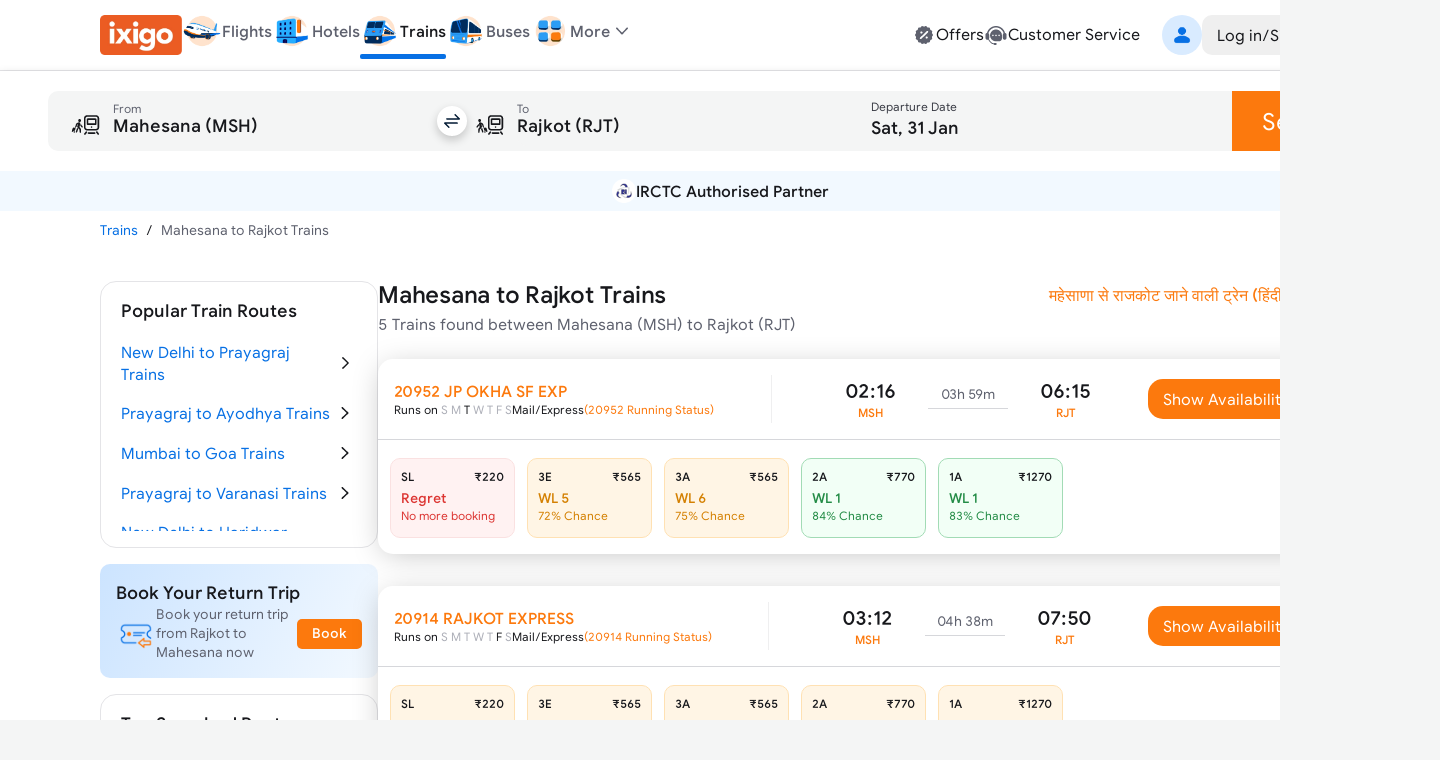

--- FILE ---
content_type: text/html; charset=utf-8
request_url: https://www.ixigo.com/by-train-rail/mahesana-to-rajkot-by-train
body_size: 28696
content:
<!DOCTYPE html><html lang="en"><head><meta charSet="utf-8"/><meta name="viewport" content="width=device-width, initial-scale=1"/><link rel="preload" as="image" href="https://images.ixigo.com/image/upload/Header/aac1498d8f956aa99344f08773c70fb6-evncq.webp"/><link rel="preload" as="image" href="https://images.ixigo.com/image/upload/Header/2af43f961dddc6cfb02254712f0df058-rbzyb.webp" fetchPriority="high"/><link rel="preload" as="image" href="https://images.ixigo.com/image/upload/Header/2fa9ebf005adc1ed6473d6229aedfaa5-dwtqq.webp" fetchPriority="high"/><link rel="preload" as="image" href="https://images.ixigo.com/image/upload/Header/d2db102bf758f425496336d908a598b8-dttji.webp" fetchPriority="high"/><link rel="preload" as="image" href="https://images.ixigo.com/image/upload/Header/23928375e30875ccd2ba5613aae81763-qqyww.webp" fetchPriority="high"/><link rel="preload" as="image" href="https://images.ixigo.com/image/upload/Header/dab687cbeaef11d65a93550acefada7e-iqebc.webp"/><link rel="preload" as="image" href="https://images.ixigo.com/image/upload/trains/trains/cc6609e51ad8d7955730ea9232ff4b00-sbusn.png"/><link rel="preload" as="image" href="https://images.ixigo.com/image/upload/trains/trains/8fa3a23238c422bea1d3d006e82e264e-rmwfc.webp" fetchPriority="high"/><link rel="preload" as="image" href="https://images.ixigo.com/image/upload/f_auto,h_90/footer/82a81e606bd92407a86f935c5d3fb772-gubxy.png" imageSizes="(max-width: 768px) 40px, 135px"/><link rel="preload" as="image" href="https://images.ixigo.com/image/upload/f_auto,h_90/footer/828deb854e5a46e2e4672dc62b17d2ac-kukcx.png" imageSizes="(max-width: 768px) 40px, 135px"/><link rel="stylesheet" href="https://edge.ixigo.com/st/rail/_next/static/css/04252f5c904d6a58.css" data-precedence="next"/><link rel="stylesheet" href="https://edge.ixigo.com/st/rail/_next/static/css/7910ca9bf87eabe6.css" data-precedence="next"/><link rel="stylesheet" href="https://edge.ixigo.com/st/rail/_next/static/css/fef60ffa00c9eed7.css" data-precedence="next"/><link rel="stylesheet" href="https://edge.ixigo.com/st/rail/_next/static/css/3a49eff8c3878fed.css" data-precedence="next"/><link rel="stylesheet" href="https://edge.ixigo.com/st/rail/_next/static/css/a01dac342e28aa1c.css" data-precedence="next"/><link rel="stylesheet" href="https://edge.ixigo.com/st/rail/_next/static/css/3ba7144dac144a61.css" data-precedence="next"/><link rel="preload" as="script" fetchPriority="low" href="https://edge.ixigo.com/st/rail/_next/static/chunks/webpack-af3fe1a960b7ac36.js"/><script src="https://edge.ixigo.com/st/rail/_next/static/chunks/fd9d1056-2861aafe56251062.js" async=""></script><script src="https://edge.ixigo.com/st/rail/_next/static/chunks/131-a862a9d761be207c.js" async=""></script><script src="https://edge.ixigo.com/st/rail/_next/static/chunks/main-app-44625b2719902ac1.js" async=""></script><script src="https://edge.ixigo.com/st/rail/_next/static/chunks/590-267dc3f96b05bb55.js" async=""></script><script src="https://edge.ixigo.com/st/rail/_next/static/chunks/237-9f43f64ce31b2de6.js" async=""></script><script src="https://edge.ixigo.com/st/rail/_next/static/chunks/3879-8c90e0d0e37c57fb.js" async=""></script><script src="https://edge.ixigo.com/st/rail/_next/static/chunks/5913-50383db3fdda1e6c.js" async=""></script><script src="https://edge.ixigo.com/st/rail/_next/static/chunks/app/layout-fde0ed2783694fd6.js" async=""></script><script src="https://edge.ixigo.com/st/rail/_next/static/chunks/045f0855-e1c966110114c7f5.js" async=""></script><script src="https://edge.ixigo.com/st/rail/_next/static/chunks/8426-909197abf70ab346.js" async=""></script><script src="https://edge.ixigo.com/st/rail/_next/static/chunks/8726-7eff159ccb02efc8.js" async=""></script><script src="https://edge.ixigo.com/st/rail/_next/static/chunks/6307-c8f109220e4216c8.js" async=""></script><script src="https://edge.ixigo.com/st/rail/_next/static/chunks/2972-c0944eb400372fff.js" async=""></script><script src="https://edge.ixigo.com/st/rail/_next/static/chunks/5726-99c2be1e0de9e288.js" async=""></script><script src="https://edge.ixigo.com/st/rail/_next/static/chunks/6574-4a2f0baaca492097.js" async=""></script><script src="https://edge.ixigo.com/st/rail/_next/static/chunks/1072-e68836e173d197d4.js" async=""></script><script src="https://edge.ixigo.com/st/rail/_next/static/chunks/2285-a98ed2f39fc7e267.js" async=""></script><script src="https://edge.ixigo.com/st/rail/_next/static/chunks/9047-31c174ec513811f7.js" async=""></script><script src="https://edge.ixigo.com/st/rail/_next/static/chunks/3265-6d060891be8b9725.js" async=""></script><script src="https://edge.ixigo.com/st/rail/_next/static/chunks/623-48677d61f86ab0b4.js" async=""></script><script src="https://edge.ixigo.com/st/rail/_next/static/chunks/5037-1091ed02a627a6b3.js" async=""></script><script src="https://edge.ixigo.com/st/rail/_next/static/chunks/app/page-128640c30b4b149b.js" async=""></script><script src="https://edge.ixigo.com/st/rail/_next/static/chunks/525-1729dd48270669f5.js" async=""></script><script src="https://edge.ixigo.com/st/rail/_next/static/chunks/1174-cb2f1275a9628d07.js" async=""></script><script src="https://edge.ixigo.com/st/rail/_next/static/chunks/app/by-train-rail/%5Broute%5D/page-8329a95fe372a9e0.js" async=""></script><script src="https://edge.ixigo.com/st/rail/_next/static/chunks/app/global-error-926e4f1422704b2a.js" async=""></script><link rel="preload" as="image" href="https://images.ixigo.com/image/upload/trains/trains/78cf63c7061192407c2171ea13c2d3ad-gleyo.png"/><link rel="preload" as="image" href="https://images.ixigo.com/image/upload/trains/trains/381ce71b3e94f0d92450662fa66d0259-ctspt.png"/><link rel="preload" as="image" href="https://images.ixigo.com/image/upload/trains/trains/37271ea98aa8bce32b5c008b32b03318-xknfd.png"/><link rel="preload" as="image" href="https://images.ixigo.com/image/upload/trains/trains/c665736656ceee5d5869fb7143d14df8-ndluy.png"/><link rel="preload" as="image" href="https://images.ixigo.com/image/upload/trains/trains/98c4ca36e2bd6683e3ce46617880d498-gdiyu.png"/><link rel="dns-prefetch" href="https://www.googletagmanager.com/"/><link rel="dns-prefetch" href="https://googleads.g.doubleclick.net"/><link rel="apple-touch-icon" href="https://images.ixigo.com/image/upload/w_192/pwa/660b7bdaa01e5d285ab94e0a2c391945-pnzmg.png"/><link rel="manifest" href="/manifest2.json"/><meta name="mobile-web-app-capable" content="yes"/><meta name="apple-mobile-web-app-capable" content="yes"/><meta name="apple-mobile-web-app-title" content="ixigo"/><meta name="apple-touch-fullscreen" content="yes"/><link rel="apple-touch-startup-image" href="//images.ixigo.com/image/upload/w_192/pwa/97c911d09ec01e8a1343821cbc663303-abzha.png"/><meta name="robots" content="index, follow"/><meta name="classification" content="Travel"/><meta name="distribution" content="global"/><meta property="fb:pages" content="17705588269"/><meta name="msvalidate.01" content="304648097885BBFEDBC2B3CCE5174B41"/><meta http-equiv="Content-Type" content="text/html; charset=utf-8"/><meta name="verification" content="014f641ac0aa570bffc9658c90a3faf1"/><meta property="fb:app_id" content="183011845164105"/><meta name="theme-color" content="#FFFFFF"/><title>Mahesana to Rajkot Trains | Book from 5 Trains, Fare, Time Table</title><meta name="description" content="Book Mahesana to Rajkot train tickets online on ixigo. Check 5 trains from Mahesana to Rajkot with ticket price, seat availability, arrival &amp;amp; departure timetable."/><meta name="keywords" content="&quot;Mahesana to Rajkot trains, book Mahesana to Rajkot trains ticket, Mahesana to Rajkot trains timing, ixigo.com, ixigo&quot;"/><meta name="robots" content="index, follow"/><link rel="canonical" href="https://www.ixigo.com/by-train-rail/mahesana-to-rajkot-by-train"/><link rel="alternate" hrefLang="en" href="https://www.ixigo.com/by-train-rail/mahesana-to-rajkot-by-train"/><link rel="alternate" hrefLang="hi" href="https://www.ixigo.com/hi/by-train-rail/mahesana-to-rajkot-by-train"/><meta property="og:title" content="Mahesana to Rajkot Trains | Book from 5 Trains, Fare, Time Table"/><meta property="og:description" content="Book Mahesana to Rajkot train tickets online on ixigo. Check 5 trains from Mahesana to Rajkot with ticket price, seat availability, arrival &amp;amp; departure timetable."/><meta property="og:url" content="https://www.ixigo.com/by-train-rail/mahesana-to-rajkot-by-train"/><meta property="og:site_name" content="@ixigo"/><meta property="og:image" content="https://images.ixigo.com/image/upload/assured/1af444122b20c4fb663240ca17f7639d-qwkrj.png"/><meta property="og:type" content="website"/><meta name="twitter:card" content="summary_large_image"/><meta name="twitter:site" content="@ixigo"/><meta name="twitter:title" content="Mahesana to Rajkot Trains | Book from 5 Trains, Fare, Time Table"/><meta name="twitter:description" content="Book Mahesana to Rajkot train tickets online on ixigo. Check 5 trains from Mahesana to Rajkot with ticket price, seat availability, arrival &amp;amp; departure timetable."/><meta name="twitter:image" content="https://images.ixigo.com/image/upload/assured/1af444122b20c4fb663240ca17f7639d-qwkrj.png"/><link rel="icon" href="https://images.ixigo.com/image/upload/assured/1af444122b20c4fb663240ca17f7639d-qwkrj.png"/><meta name="next-size-adjust"/><script>(function m(){window.addEventListener("pagereveal",t=>{let i=t.viewTransition;if(i){if(!window.navigation?.activation?.from){i.skipTransition();return}let t=e(window.navigation.activation.from,window.navigation.activation.entry);if(!t)return;let a=["page-transition",`page-transition-${t}`];document.documentElement.classList.add(...a),i.finished.then(()=>{document.documentElement.classList.remove(...a)})}});function e(e,t){let i=e.index,a=t.index;return i==a?null:a<0||i<a?"left":"right"}})();</script><script>!(function(w,p,f,c){if(!window.crossOriginIsolated && !navigator.serviceWorker) return;c=w[p]=Object.assign(w[p]||{},{"lib":"/rail/~partytown/","resolveUrl":"function(e,t,i){return e.pathname.includes(\"/rail/thirdparty\")?e:\"script\"===i&&e.href.includes(\"https://googleads.g.doubleclick.net\")?new URL(`${t.origin}/rail/thirdparty/proxy/gads${e.pathname}${e.search}`):e.pathname.includes(\"/debug/bootstrap\")?new URL(`${t.origin}/rail/thirdparty/proxy/gtmdebug${e.pathname}${e.search}`):e}","set":"e=>e?.window?.location?.search.includes(\"gtm_debug\")&&e?.name===\"type\"&&e?.nodeName===\"SCRIPT\"?e.prevent:e.continue"});c[f]=(c[f]||[]).concat(["dataLayer.push"])})(window,'partytown','forward');/* Partytown 0.10.2 - MIT builder.io */
const t={preserveBehavior:!1},e=e=>{if("string"==typeof e)return[e,t];const[n,r=t]=e;return[n,{...t,...r}]},n=Object.freeze((t=>{const e=new Set;let n=[];do{Object.getOwnPropertyNames(n).forEach((t=>{"function"==typeof n[t]&&e.add(t)}))}while((n=Object.getPrototypeOf(n))!==Object.prototype);return Array.from(e)})());!function(t,r,o,i,a,s,c,d,l,p,u=t,f){function h(){f||(f=1,"/"==(c=(s.lib||"/~partytown/")+(s.debug?"debug/":""))[0]&&(l=r.querySelectorAll('script[type="text/partytown"]'),i!=t?i.dispatchEvent(new CustomEvent("pt1",{detail:t})):(d=setTimeout(v,1e4),r.addEventListener("pt0",w),a?y(1):o.serviceWorker?o.serviceWorker.register(c+(s.swPath||"partytown-sw.js"),{scope:c}).then((function(t){t.active?y():t.installing&&t.installing.addEventListener("statechange",(function(t){"activated"==t.target.state&&y()}))}),console.error):v())))}function y(e){p=r.createElement(e?"script":"iframe"),t._pttab=Date.now(),e||(p.style.display="block",p.style.width="0",p.style.height="0",p.style.border="0",p.style.visibility="hidden",p.setAttribute("aria-hidden",!0)),p.src=c+"partytown-"+(e?"atomics.js?v=0.10.2":"sandbox-sw.html?"+t._pttab),r.querySelector(s.sandboxParent||"body").appendChild(p)}function v(n,o){for(w(),i==t&&(s.forward||[]).map((function(n){const[r]=e(n);delete t[r.split(".")[0]]})),n=0;n<l.length;n++)(o=r.createElement("script")).innerHTML=l[n].innerHTML,o.nonce=s.nonce,r.head.appendChild(o);p&&p.parentNode.removeChild(p)}function w(){clearTimeout(d)}s=t.partytown||{},i==t&&(s.forward||[]).map((function(r){const[o,{preserveBehavior:i}]=e(r);u=t,o.split(".").map((function(e,r,o){var a;u=u[o[r]]=r+1<o.length?u[o[r]]||(a=o[r+1],n.includes(a)?[]:{}):(()=>{let e=null;if(i){const{methodOrProperty:n,thisObject:r}=((t,e)=>{let n=t;for(let t=0;t<e.length-1;t+=1)n=n[e[t]];return{thisObject:n,methodOrProperty:e.length>0?n[e[e.length-1]]:void 0}})(t,o);"function"==typeof n&&(e=(...t)=>n.apply(r,...t))}return function(){let n;return e&&(n=e(arguments)),(t._ptf=t._ptf||[]).push(o,arguments),n}})()}))})),"complete"==r.readyState?h():(t.addEventListener("DOMContentLoaded",h),t.addEventListener("load",h))}(window,document,navigator,top,window.crossOriginIsolated);document.currentScript.dataset.partytown="";</script><script src="https://edge.ixigo.com/st/rail/_next/static/chunks/polyfills-42372ed130431b0a.js" noModule=""></script></head><body class="no-scrollbar __className_703ca4 bg-tertiary"><script type="application/ld+json">{"@context":"http://schema.org/","@type":"MobileApplication","name":"ixigo Train App","aggregateRating":{"@type":"AggregateRating","ratingValue":"4.8","reviewCount":"3727192"},"applicationCategory":"TravelApplication","operatingSystem":"Android, iOS","URL":"https://l.ixigo.com/U0Gh5Ah_2q_0"}</script><script type="application/ld+json" id="site-navigation-schema">[{"@context":"http://schema.org/","@type":"SiteNavigationElement","name":"Flights Booking","url":"https://www.ixigo.com/flights"},{"@context":"https://schema.org/","@type":"SiteNavigationElement","name":"Hotel Bookings","url":"https://www.ixigo.com/hotels"},{"@context":"http://schema.org/","@type":"SiteNavigationElement","name":"Train Tickets Booking","url":"https://www.ixigo.com/trains"},{"@context":"http://schema.org/","@type":"SiteNavigationElement","name":"Bus Tickets Booking","url":"https://bus.ixigo.com"},{"@context":"http://schema.org/","@type":"SiteNavigationElement","name":"Offers","url":"https://www.ixigo.com/offers"},{"@context":"http://schema.org/","@type":"SiteNavigationElement","name":"Customer Service","url":"https://www.ixigo.com/help-center"},{"@context":"http://schema.org/","@type":"SiteNavigationElement","name":"My Account","url":"https://www.ixigo.com/account/"},{"@context":"http://schema.org/","@type":"SiteNavigationElement","name":"My Trips","url":"https://www.ixigo.com/account/trips"},{"@context":"http://schema.org/","@type":"SiteNavigationElement","name":"ixigo Money","url":"https://www.ixigo.com/account/ixigomoney"},{"@context":"http://schema.org/","@type":"SiteNavigationElement","name":"ixigo Mobile Apps","url":"https://www.ixigo.com/mobile"},{"@context":"http://schema.org/","@type":"SiteNavigationElement","name":"Travel Stories","url":"https://www.ixigo.com/travel-stories"}]</script><noscript><iframe title="gtm" loading="lazy" src="https://www.googletagmanager.com/ns.html?id=GTM-P2MHPX" height="0" width="0" style="display:none;visibility:hidden"></iframe></noscript><!--$--><!--/$--><script type="application/ld+json" id="webpage-schema">{"@context":"https://schema.org","@type":"WebPage","url":"https://www.ixigo.com/by-train-rail/mahesana-to-rajkot-by-train","datePublished":"30-01-2026","dateModified":"30-01-2026","headline":"Mahesana to Rajkot Trains","name":"Mahesana to Rajkot Trains | Book from 5 Trains, Fare, Time Table","description":"Book Mahesana to Rajkot train tickets online on ixigo. Check 5 trains from Mahesana to Rajkot with ticket price, seat availability, arrival &amp; departure timetable."}</script><!--$--><!--$--><div class="parent-container bg-primary"><div class="bg-primary border-b border-tertiary !py-0 w-full border-b border-tertiary bg-primary z-40 min-w-[1240px] px-20 lg:px-0"><div class="flex justify-between mx-auto max-w-[1240px] relative mainContainer"><div class="flex gap-20 items-center"><a href="/"><img src="https://images.ixigo.com/image/upload/Header/aac1498d8f956aa99344f08773c70fb6-evncq.webp" alt="ixigo.com" width="82" height="40" class="w-[82px] h-40 cursor-pointer"/></a><div class="z-20 flex justify-between items-center relative"><ul class="flex justify-between text-base font-normal gap-20 px-0"><li class="relative pb-2 text-primary text-sm text-center font-medium lg:text-primary" data-testid="navlist"><a href="/flights" class="font-medium flex items-center gap-5 cursor-pointer"><div class="w-[50px] flex justify-center xl:w-auto"><img src="https://images.ixigo.com/image/upload/Header/2af43f961dddc6cfb02254712f0df058-rbzyb.webp" width="40" height="40" alt="ixigo Flights" title="ixigo Flights" loading="eager" class="!w-40 !h-40" fetchPriority="high"/></div><p class="body-sm !body-md text-secondary">Flights</p></a></li><li class="relative pb-2 text-primary text-sm text-center lg:text-secondary" data-testid="navlist"><a href="/hotels" class="font-medium flex items-center gap-5 cursor-pointer"><div class="w-[50px] flex justify-center xl:w-auto"><img src="https://images.ixigo.com/image/upload/Header/2fa9ebf005adc1ed6473d6229aedfaa5-dwtqq.webp" width="40" height="40" alt="ixigo Hotels" title="ixigo Hotels" loading="eager" class="!w-40 !h-40" fetchPriority="high"/></div><p class="body-sm !body-md text-secondary">Hotels</p></a></li><li class="relative pb-2 text-primary text-sm text-center lg:text-secondary" data-testid="navlist"><a href="/trains" class="font-medium flex items-center gap-5 cursor-pointer"><div class="w-[50px] flex justify-center xl:w-auto"><img src="https://images.ixigo.com/image/upload/Header/d2db102bf758f425496336d908a598b8-dttji.webp" width="40" height="40" alt="ixigo Trains" title="ixigo Trains" loading="eager" class="!w-40 !h-40" fetchPriority="high"/></div><p class="body-sm !body-md text-primary">Trains</p><p class="w-full bg-selection-solid absolute bottom-0 rounded left-0 h-5"></p></a></li><li class="relative pb-2 text-primary text-sm text-center lg:text-secondary" data-testid="navlist"><a href="https://bus.ixigo.com/" class="font-medium flex items-center gap-5 cursor-pointer"><div class="w-[50px] flex justify-center xl:w-auto"><img src="https://images.ixigo.com/image/upload/Header/23928375e30875ccd2ba5613aae81763-qqyww.webp" width="40" height="40" alt="ixigo Buses" title="ixigo Buses" loading="eager" class="!w-40 !h-40" fetchPriority="high"/></div><p class="body-sm !body-md text-secondary">Buses</p></a></li></ul><div><script type="application/ld+json">[{"@context":"http://schema.org/","@type":"SiteNavigationElement","name":"Flights Booking","url":"https://www.ixigo.com/flights"},{"@context":"http://schema.org/","@type":"SiteNavigationElement","name":"Hotels Booking","url":"https://www.ixigo.com/hotels"},{"@context":"http://schema.org/","@type":"SiteNavigationElement","name":"Trains Booking","url":"https://www.ixigo.com/trains"},{"@context":"http://schema.org/","@type":"SiteNavigationElement","name":"Buses Booking","url":"https://www.ixigo.comhttps://bus.ixigo.com/"}]</script></div><div class="flex flex-col gap-5"></div></div><div class="flex items-center relative !pb-2 dropdownWrapper"><div class="flex gap-5 items-center cursor-pointer relative"><img src="https://images.ixigo.com/image/upload/Header/dab687cbeaef11d65a93550acefada7e-iqebc.webp" width="40" height="40" alt="ixigo-more" class="w-40 h-40"/><p class="body-md text-secondary font-medium">More</p><svg width="1em" height="1em" font-size="1.5rem" fill="currentColor" style="user-select:none;display:inline-block" viewBox="0 0 24 24" xmlns="http://www.w3.org/2000/svg" data-testid="ExpandMoreIcon" class="h-6 w-6 text-secondary expandToggleIcon"><path fill-rule="evenodd" d="M17.7707 8.7125c.2983.2905.3066.77.0187 1.0708L12.54 15.2687A.747.747 0 0 1 12 15.5a.747.747 0 0 1-.54-.2313L6.2106 9.7833c-.288-.3009-.2796-.7803.0187-1.0708a.746.746 0 0 1 1.0613.0188L12 13.6524l4.7094-4.9211a.746.746 0 0 1 1.0613-.0188" clip-rule="evenodd"></path></svg></div><div class="w-300 !px-0 shadow-500 rounded-20 top-40 bg-primary absolute z-[100] overflow-hidden dropdownList grid grid-rows-[0fr]"><div class="overflow-hidden"><div><div class="flex relative gap-10 items-center hover:bg-primary-over px-20 py-10 group list-sm h-11 cursor-pointer hover:pl-[25px] ease-in-out duration-300" role="listitem"><div class="inline-flex shrink-0 group-[.list-lg]:size-50px size-40 group-[.list-start.list-sm]:mt-1 group-[.list-start]:mt-2 items-center"><svg width="1em" height="1em" font-size="24" fill="currentColor" style="user-select:none;display:inline-block" viewBox="0 0 24 24" xmlns="http://www.w3.org/2000/svg" data-testid="PassportFilledIcon" class="shrink-0 text-secondary h-6 w-6"><path fill-rule="evenodd" d="M8.179 3h7.8602C18.2267 3 20 4.7672 20 6.947v11.4891c0 1.0181-1.5843 1.0181-1.5843 0V6.9471c0-1.308-1.064-2.3683-2.3765-2.3683H8.179C7.1573 4.5788 7.1573 3 8.179 3" clip-rule="evenodd"></path><path fill-rule="evenodd" d="M4 7.8878c0-1.1626.9458-2.105 2.1124-2.105h8.947c1.1667 0 2.1124.9424 2.1124 2.105v11.0071c0 1.1626-.9457 2.1051-2.1124 2.1051h-8.947C4.9458 21 4 20.0575 4 18.8949zm6.6215 1.5575c-2.187 0-3.9598 1.7666-3.9598 3.946s1.7728 3.946 3.9598 3.946c2.1869 0 3.9597-1.7666 3.9597-3.946s-1.7728-3.946-3.9597-3.946M7.873 12.4558l.0015.0005c.7473.2371 1.4907.3839 2.2188.4382v.9936c-.7281.0543-1.4715.2011-2.2188.4382l-.0015.0005c-.201-.5869-.201-1.2841 0-1.871m2.2203-.6171c-.5482-.0465-1.1118-.1528-1.6851-.3204a2.903 2.903 0 0 1 1.6851-.9727zm1.0563.0146v-1.3077a2.903 2.903 0 0 1 1.6923.9811c-.5356.1819-1.1022.2913-1.6923.3266m0 1.0542c.7694-.0398 1.5144-.1892 2.2205-.4511.2008.5865.2008 1.2832 0 1.8698-.7061-.2619-1.4511-.4113-2.2205-.4511zm0 2.0218c.5901.0353 1.1567.1447 1.6923.3266a2.903 2.903 0 0 1-1.6923.9811zm-1.0563.0146v1.2931a2.902 2.902 0 0 1-1.6851-.9728c.5733-.1675 1.1368-.2738 1.6851-.3203" clip-rule="evenodd"></path></svg></div><div class="flex flex-col flex-auto pt-1 pb-5px group-[.list-sm]:py-px"><p class="body-md flex group-[.list-lg]:body-lg text-primary">Book Visa</p></div></div></div><a class="cursor-pointer" target="_blank" href="https://rocket.ixigo.com/group/index.html?p=app_search_form"><div class="flex relative gap-10 items-center hover:bg-primary-over px-20 py-10 group list-sm h-11 cursor-pointer hover:pl-[25px] ease-in-out duration-300" role="listitem"><div class="inline-flex shrink-0 group-[.list-lg]:size-50px size-40 group-[.list-start.list-sm]:mt-1 group-[.list-start]:mt-2 items-center"><svg width="1em" height="1em" font-size="24" fill="currentColor" style="user-select:none;display:inline-block" viewBox="0 0 24 24" xmlns="http://www.w3.org/2000/svg" data-testid="GroupFilledIcon" class="shrink-0 text-secondary h-6 w-6"><path d="M11.9997 12.2063c1.7932 0 3.2468-1.4521 3.2468-3.2435 0-1.7913-1.4536-3.2434-3.2468-3.2434S8.753 7.1715 8.753 8.9628c0 1.7914 1.4536 3.2435 3.2467 3.2435"></path><path d="M6.728 14.9403c3.0285-2.8157 7.5311-2.8182 10.5518.0123C18.7341 16.3153 17.9072 19 15.9551 19H8.0394c-1.9643 0-2.7672-2.7062-1.3114-4.0597M19.7769 11.02c0 .9665-.7958 1.75-1.7776 1.75-.9817 0-1.7776-.7835-1.7776-1.75s.7959-1.75 1.7776-1.75 1.7776.7835 1.7776 1.75"></path><path d="M17.9628 14.2229a9.2 9.2 0 0 0-.9151-.7532c1.2276-.5231 2.5686-.0179 3.5798 1.5109.7254 1.0966.3253 3.0394-.6534 3.0394h-1.2095a3.4 3.4 0 0 0 .082-.2282c.3666-1.1473.1695-2.5819-.8838-3.5689m-14.595.7677c1.0097-1.5384 2.3515-2.044 3.5811-1.5215a9.2 9.2 0 0 0-.9026.7389c-1.0553.9811-1.2598 2.4177-.9004 3.568q.0384.123.0865.244H4.0279c-.9727 0-1.3847-1.9253-.66-3.0294M5.9974 12.77c.9817 0 1.7776-.7835 1.7776-1.75s-.796-1.75-1.7777-1.75-1.7776.7835-1.7776 1.75.7959 1.75 1.7777 1.75"></path></svg></div><div class="flex flex-col flex-auto pt-1 pb-5px group-[.list-sm]:py-px"><p class="body-md flex group-[.list-lg]:body-lg text-primary">Group Booking</p></div></div></a><a class="cursor-pointer" target="_blank" href="/plan?ref=train_web"><div class="flex relative gap-10 items-center hover:bg-primary-over px-20 py-10 group list-sm h-11 cursor-pointer hover:pl-[25px] ease-in-out duration-300" role="listitem"><div class="inline-flex shrink-0 group-[.list-lg]:size-50px size-40 group-[.list-start.list-sm]:mt-1 group-[.list-start]:mt-2 items-center"><img alt="user" loading="lazy" width="24" height="24" decoding="async" data-nimg="1" class="h-6 w-6" style="color:transparent" src="https://edge.ixigo.com/st/rail/_next/static/media/plan.ff0ec0aa.svg"/></div><div class="flex flex-col flex-auto pt-1 pb-5px group-[.list-sm]:py-px"><p class="body-md flex group-[.list-lg]:body-lg text-primary">Plan</p></div></div></a></div></div></div><div class="grid-rows-[0fr] -top-2 !pb-2"></div></div><div class="flex gap-40 items-center justify-end"><div class="flex gap-30 py-10"><a href="/offers" class="flex gap-5 cursor-pointer text-secondary hover:text-primary"><svg width="1em" height="1em" font-size="1.5rem" fill="currentColor" style="user-select:none;display:inline-block" viewBox="0 0 24 24" xmlns="http://www.w3.org/2000/svg" data-testid="DiscountFilledIcon" class="h-6 w-6"><path fill-rule="evenodd" d="M21 12.0001c0-.6711-.9202-1.2277-1.0597-1.8556-.144-.6483.4459-1.5573.1701-2.1423-.2803-.5947-1.3451-.6877-1.7436-1.1985-.4004-.5132-.2559-1.598-.755-2.0058-.4991-.4079-1.4973-.022-2.0783-.309-.5716-.2822-.8972-1.3243-1.5308-1.4717-.6135-.1427-1.347.6484-2.0027.6484s-1.3893-.7911-2.0029-.6484c-.6335.1474-.9591 1.1895-1.5306 1.4717-.581.287-1.5766-.101-2.0782.3088s-.3567 1.4952-.7551 2.006c-.3985.5106-1.4633.6036-1.7436 1.1983-.2758.585.314 1.494.17 2.1424C3.9201 10.7724 3 11.3288 3 11.9999s.92 1.2276 1.0595 1.8556c.144.6483-.4458 1.5573-.17 2.1423.2803.5947 1.3451.6877 1.7436 1.1985.4004.5132.256 1.598.755 2.0058.499.4079 1.4972.0221 2.0783.309.5716.2822.8972 1.3243 1.5307 1.4717.6136.1426 1.3472-.6484 2.0029-.6484s1.3893.7911 2.0028.6484c.6336-.1474.9592-1.1895 1.5307-1.4717.5809-.2869 1.5766.101 2.0782-.3088s.3567-1.4952.7551-2.0059c.3985-.5107 1.4633-.6037 1.7436-1.1984.2758-.5851-.314-1.494-.1699-2.1424.1393-.628 1.0595-1.1844 1.0595-1.8555m-5.0255-2.6213c.8105-.7927-.4187-2.0494-1.2291-1.2568l-6.6655 6.5189c-.8104.7926.4187 2.0494 1.2291 1.2568zm-.1751 5.1581c0 .6068-.4919 1.0987-1.0987 1.0987s-1.0987-.4919-1.0987-1.0987.4919-1.0987 1.0987-1.0987 1.0987.4919 1.0987 1.0987m-6.3725-3.9553c.6068 0 1.0987-.4919 1.0987-1.0987s-.4919-1.0987-1.0987-1.0987-1.0987.4919-1.0987 1.0987.492 1.0987 1.0987 1.0987" clip-rule="evenodd"></path></svg><p class="body-md text-primary">Offers</p></a><a href="/help-center" class="flex gap-5 cursor-pointer text-secondary hover:text-primary"><svg width="1em" height="1em" font-size="1.5rem" fill="currentColor" style="user-select:none;display:inline-block" viewBox="0 0 24 24" xmlns="http://www.w3.org/2000/svg" data-testid="CustomerServiceFilledIcon" class="text-inherit hover:text-inherit text-2xl"><path fill-rule="evenodd" d="M12 6.478c-3.285 0-5.948 2.6517-5.948 5.9225S8.715 18.3229 12 18.3229h3.0599c1.595 0 2.888-1.2874 2.888-2.8756v-3.0468c0-3.2708-2.663-5.9224-5.9479-5.9224m-3.075 5.1357c1.0184 0 1.0184 1.5734 0 1.5734s-1.0185-1.5734 0-1.5734m3.0752 0c-1.0185 0-1.0185 1.5734 0 1.5734s1.0184-1.5734 0-1.5734m3.075 0c1.0185 0 1.0185 1.5734 0 1.5734s-1.0184-1.5734 0-1.5734" clip-rule="evenodd"></path><path d="M4.4188 10.2306C5.3518 6.9233 8.3926 4.4993 12 4.4993s6.6483 2.424 7.5812 5.7313c-.4569.3339-.7536.8736-.7536 1.4826v3.2575c0 2.3671 3.6724 2.3671 3.6724 0v-3.2575c0-.8807-.6206-1.6164-1.4484-1.7943C19.9731 5.9327 16.3292 3 12 3S4.027 5.9327 2.9485 9.9189c-.828.1778-1.4485.9136-1.4485 1.7943v3.2575c0 1.3554 1.4916 2.24 2.6733 1.6339 1.0607 1.758 2.8618 4.5689 5.5846 4.8002.167.3413.5153.5781.9206.5828l1.0382.0123c1.3393.0159 1.3637-2.064.0245-2.0798l-1.0382-.0123a1.037 1.037 0 0 0-.874.4596c-2.4554-.2105-4.0429-2.7307-4.9562-4.3916a1.826 1.826 0 0 0 .2996-1.0051v-3.2575c0-.609-.2967-1.1487-.7536-1.4826"></path></svg><p class="body-md text-primary">Customer Service</p></a></div><div><div class="flex gap-30 items-center py-15"><div class="flex items-center justify-center cursor-pointer h-40 py-15 justify-end animate-shimmer h-40 rounded-md css-w-200"></div></div> </div></div></div></div><div class="flex flex-col gap-10 border-none px-12 py-20 shadow-100"><div class="flex gap-0.5 cursor-pointer h-[60px]"><div class="relative flex gap-0.5 flex-1" id="origin-destination-input"><div class="flex bg-charcoal-40 items-center relative w-full h-[60px] hover:bg-neutral-subtle-over pt-[7.5px] px-20 rounded-l-10" data-testid="search-form-origin"><svg class="mr-10 w-40 h-40"><use xlink:href="/st/rail/_next/static/media/originSecondary.dc6bfe42.svg#root"></use></svg><div class="flex w-full border-transparent border-b-4" data-testid="station-input"><div class="inline-flex flex-col text-secondary w-full cursor-pointer rounded-l-10 bg-neutral-40 hover:bg-neutral-subtle-over"><div class="flex relative transition-all group/input pb-2 items-end mt-2"><div class="absolute inset-0 transition-[border] select-none pointer-events-none border-b group-hover/input:border-b-2 border-primary hidden"></div><div class="flex flex-grow items-center"><label class="body-md select-none pointer-events-none absolute transition-all flex origin-[left_center] self-end">From</label><input placeholder="Enter Origin" type="search" data-testid="autocompleter-input" class="outline-none w-full bg-transparent placeholder:text-disabled pt-3 text-primary placeholder:opacity-0 focus:placeholder:opacity-100 body-lg text-neutral-800 font-medium pt-5" value=""/></div></div></div></div></div><div class="flex bg-charcoal-40 items-center relative w-full h-[60px] hover:bg-neutral-subtle-over pt-[7.5px] px-20 undefined" data-testid="search-form-destination"><svg class="mr-10 w-40 h-40"><use xlink:href="/st/rail/_next/static/media/destinationSecondary.677465a3.svg#root"></use></svg><div class="flex w-full border-transparent border-b-4" data-testid="station-input"><div class="inline-flex flex-col text-secondary w-full cursor-pointer rounded-l-10 bg-neutral-40 hover:bg-neutral-subtle-over"><div class="flex relative transition-all group/input pb-2 items-end mt-2"><div class="absolute inset-0 transition-[border] select-none pointer-events-none border-b group-hover/input:border-b-2 border-primary hidden"></div><div class="flex flex-grow items-center"><label class="body-md select-none pointer-events-none absolute transition-all flex origin-[left_center] self-end">To</label><input placeholder="Enter Destination" type="search" data-testid="autocompleter-input" class="outline-none w-full bg-transparent placeholder:text-disabled pt-3 text-primary placeholder:opacity-0 focus:placeholder:opacity-100 body-lg text-neutral-800 font-medium pt-5" value=""/></div></div></div></div></div></div><div><div class="bg-charcoal-40 pt-[7.5px] px-15 h-[60px] w-[376px]" data-testid="search-form-calendar"><p class="body-xs text-neutral-600">Departure Date</p><div class="flex items-center w-full " data-testid="calendar"><span class="body-lg text-neutral-800 border-transparent border-b-4  w-[120px] h-30 font-medium">Fri, 30 Jan</span></div></div></div><button class="inline-flex justify-center items-center bg-brand-solid text-brand-solid hover:bg-brand-solid-over gap-5px rounded-10 min-h-50px button-lg icon-md px-20 pr-15px rounded-none rounded-r-10 text-2xl w-[160px] pl-[25px] " data-testid="book-train-tickets">Search<svg width="1em" height="1em" font-size="1.5rem" fill="currentColor" style="user-select:none;display:inline-block" viewBox="0 0 24 24" xmlns="http://www.w3.org/2000/svg" data-testid="ChevronRightIcon" class="w-6 h-6 ml-10 "><path fill-rule="evenodd" d="M8.7125 6.2293c.2905-.2983.77-.3066 1.0708-.0187l5.4854 5.2494A.747.747 0 0 1 15.5 12a.747.747 0 0 1-.2313.54l-5.4854 5.2494c-.3009.2879-.7803.2796-1.0708-.0187a.746.746 0 0 1 .0188-1.0613L13.6524 12 8.7313 7.2906a.746.746 0 0 1-.0188-1.0613" clip-rule="evenodd"></path></svg></button></div></div><div class="flex items-center justify-center gap-2 bg-subbrand-subtle py-2"><img height="24" width="24" alt="IRCTC Ticket Booking" title="IRCTC Ticket Booking" src="https://images.ixigo.com/image/upload/trains/trains/cc6609e51ad8d7955730ea9232ff4b00-sbusn.png"/><p class="body-md font-medium">IRCTC<!-- --> <!-- -->Authorised Partner</p></div><div class="main-container mainContainer m-auto mt-20"><nav><div><script  type="application/ld+json">{"@context":"https://schema.org","@type":"BreadcrumbList","itemListElement":[{"@type":"ListItem","position":1,"name":"Trains","item":"https://www.ixigo.com/trains"},{"@type":"ListItem","position":2,"name":"Mahesana to Rajkot Trains"}]}</script></div><ul class="flex items-center my-2 px-2 text-secondary py-1.25 !px-0"><li class="breadcrumb-item__container"><a class="text-link" href="/trains"><span class="body-sm">Trains</span></a><span class="overline mx-2 text-primary">/</span></li><li class="breadcrumb-item__container"><span class="body-sm">Mahesana to Rajkot Trains</span></li></ul></nav><div class="mb-6 mt-40 flex justify-between"><div class="sidebar-cntnr"><div class="mb-4 flex flex-col rounded-2xl border border-tertiary py-4"><p class="body-lg px-20 font-medium">Popular Train Routes</p><div class="max-h-52 overflow-y-auto px-20 py-10"><a href="https://www.ixigo.com/by-train-rail/new-delhi-to-prayagraj-by-train"><div class="flex max-h-16 items-center justify-between py-2"><p class="body-md text-link">New Delhi to Prayagraj Trains</p><svg width="1em" height="1em" font-size="1.5rem" fill="currentColor" style="user-select:none;display:inline-block" viewBox="0 0 24 24" xmlns="http://www.w3.org/2000/svg" data-testid="ChevronRightIcon"><path fill-rule="evenodd" d="M8.7125 6.2293c.2905-.2983.77-.3066 1.0708-.0187l5.4854 5.2494A.747.747 0 0 1 15.5 12a.747.747 0 0 1-.2313.54l-5.4854 5.2494c-.3009.2879-.7803.2796-1.0708-.0187a.746.746 0 0 1 .0188-1.0613L13.6524 12 8.7313 7.2906a.746.746 0 0 1-.0188-1.0613" clip-rule="evenodd"></path></svg></div></a><a href="https://www.ixigo.com/by-train-rail/prayagraj-to-ayodhya-by-train"><div class="flex max-h-16 items-center justify-between py-2"><p class="body-md text-link">Prayagraj to Ayodhya Trains</p><svg width="1em" height="1em" font-size="1.5rem" fill="currentColor" style="user-select:none;display:inline-block" viewBox="0 0 24 24" xmlns="http://www.w3.org/2000/svg" data-testid="ChevronRightIcon"><path fill-rule="evenodd" d="M8.7125 6.2293c.2905-.2983.77-.3066 1.0708-.0187l5.4854 5.2494A.747.747 0 0 1 15.5 12a.747.747 0 0 1-.2313.54l-5.4854 5.2494c-.3009.2879-.7803.2796-1.0708-.0187a.746.746 0 0 1 .0188-1.0613L13.6524 12 8.7313 7.2906a.746.746 0 0 1-.0188-1.0613" clip-rule="evenodd"></path></svg></div></a><a href="https://www.ixigo.com/by-train-rail/mumbai-to-goa-by-train"><div class="flex max-h-16 items-center justify-between py-2"><p class="body-md text-link">Mumbai to Goa Trains</p><svg width="1em" height="1em" font-size="1.5rem" fill="currentColor" style="user-select:none;display:inline-block" viewBox="0 0 24 24" xmlns="http://www.w3.org/2000/svg" data-testid="ChevronRightIcon"><path fill-rule="evenodd" d="M8.7125 6.2293c.2905-.2983.77-.3066 1.0708-.0187l5.4854 5.2494A.747.747 0 0 1 15.5 12a.747.747 0 0 1-.2313.54l-5.4854 5.2494c-.3009.2879-.7803.2796-1.0708-.0187a.746.746 0 0 1 .0188-1.0613L13.6524 12 8.7313 7.2906a.746.746 0 0 1-.0188-1.0613" clip-rule="evenodd"></path></svg></div></a><a href="https://www.ixigo.com/by-train-rail/prayagraj-to-varanasi-by-train"><div class="flex max-h-16 items-center justify-between py-2"><p class="body-md text-link">Prayagraj to Varanasi Trains</p><svg width="1em" height="1em" font-size="1.5rem" fill="currentColor" style="user-select:none;display:inline-block" viewBox="0 0 24 24" xmlns="http://www.w3.org/2000/svg" data-testid="ChevronRightIcon"><path fill-rule="evenodd" d="M8.7125 6.2293c.2905-.2983.77-.3066 1.0708-.0187l5.4854 5.2494A.747.747 0 0 1 15.5 12a.747.747 0 0 1-.2313.54l-5.4854 5.2494c-.3009.2879-.7803.2796-1.0708-.0187a.746.746 0 0 1 .0188-1.0613L13.6524 12 8.7313 7.2906a.746.746 0 0 1-.0188-1.0613" clip-rule="evenodd"></path></svg></div></a><a href="https://www.ixigo.com/by-train-rail/new-delhi-to-haridwar-by-train"><div class="flex max-h-16 items-center justify-between py-2"><p class="body-md text-link">New Delhi to Haridwar Trains</p><svg width="1em" height="1em" font-size="1.5rem" fill="currentColor" style="user-select:none;display:inline-block" viewBox="0 0 24 24" xmlns="http://www.w3.org/2000/svg" data-testid="ChevronRightIcon"><path fill-rule="evenodd" d="M8.7125 6.2293c.2905-.2983.77-.3066 1.0708-.0187l5.4854 5.2494A.747.747 0 0 1 15.5 12a.747.747 0 0 1-.2313.54l-5.4854 5.2494c-.3009.2879-.7803.2796-1.0708-.0187a.746.746 0 0 1 .0188-1.0613L13.6524 12 8.7313 7.2906a.746.746 0 0 1-.0188-1.0613" clip-rule="evenodd"></path></svg></div></a><a href="https://www.ixigo.com/by-train-rail/varanasi-to-ayodhya-by-train"><div class="flex max-h-16 items-center justify-between py-2"><p class="body-md text-link">Varanasi to Ayodhya Trains</p><svg width="1em" height="1em" font-size="1.5rem" fill="currentColor" style="user-select:none;display:inline-block" viewBox="0 0 24 24" xmlns="http://www.w3.org/2000/svg" data-testid="ChevronRightIcon"><path fill-rule="evenodd" d="M8.7125 6.2293c.2905-.2983.77-.3066 1.0708-.0187l5.4854 5.2494A.747.747 0 0 1 15.5 12a.747.747 0 0 1-.2313.54l-5.4854 5.2494c-.3009.2879-.7803.2796-1.0708-.0187a.746.746 0 0 1 .0188-1.0613L13.6524 12 8.7313 7.2906a.746.746 0 0 1-.0188-1.0613" clip-rule="evenodd"></path></svg></div></a><a href="https://www.ixigo.com/by-train-rail/new-delhi-to-mumbai-by-train"><div class="flex max-h-16 items-center justify-between py-2"><p class="body-md text-link">New Delhi to Mumbai Trains</p><svg width="1em" height="1em" font-size="1.5rem" fill="currentColor" style="user-select:none;display:inline-block" viewBox="0 0 24 24" xmlns="http://www.w3.org/2000/svg" data-testid="ChevronRightIcon"><path fill-rule="evenodd" d="M8.7125 6.2293c.2905-.2983.77-.3066 1.0708-.0187l5.4854 5.2494A.747.747 0 0 1 15.5 12a.747.747 0 0 1-.2313.54l-5.4854 5.2494c-.3009.2879-.7803.2796-1.0708-.0187a.746.746 0 0 1 .0188-1.0613L13.6524 12 8.7313 7.2906a.746.746 0 0 1-.0188-1.0613" clip-rule="evenodd"></path></svg></div></a><a href="https://www.ixigo.com/by-train-rail/varanasi-to-prayagraj-by-train"><div class="flex max-h-16 items-center justify-between py-2"><p class="body-md text-link">Varanasi to Prayagraj Trains</p><svg width="1em" height="1em" font-size="1.5rem" fill="currentColor" style="user-select:none;display:inline-block" viewBox="0 0 24 24" xmlns="http://www.w3.org/2000/svg" data-testid="ChevronRightIcon"><path fill-rule="evenodd" d="M8.7125 6.2293c.2905-.2983.77-.3066 1.0708-.0187l5.4854 5.2494A.747.747 0 0 1 15.5 12a.747.747 0 0 1-.2313.54l-5.4854 5.2494c-.3009.2879-.7803.2796-1.0708-.0187a.746.746 0 0 1 .0188-1.0613L13.6524 12 8.7313 7.2906a.746.746 0 0 1-.0188-1.0613" clip-rule="evenodd"></path></svg></div></a><a href="https://www.ixigo.com/by-train-rail/lucknow-to-prayagraj-by-train"><div class="flex max-h-16 items-center justify-between py-2"><p class="body-md text-link">Lucknow to Prayagraj Trains</p><svg width="1em" height="1em" font-size="1.5rem" fill="currentColor" style="user-select:none;display:inline-block" viewBox="0 0 24 24" xmlns="http://www.w3.org/2000/svg" data-testid="ChevronRightIcon"><path fill-rule="evenodd" d="M8.7125 6.2293c.2905-.2983.77-.3066 1.0708-.0187l5.4854 5.2494A.747.747 0 0 1 15.5 12a.747.747 0 0 1-.2313.54l-5.4854 5.2494c-.3009.2879-.7803.2796-1.0708-.0187a.746.746 0 0 1 .0188-1.0613L13.6524 12 8.7313 7.2906a.746.746 0 0 1-.0188-1.0613" clip-rule="evenodd"></path></svg></div></a><a href="https://www.ixigo.com/by-train-rail/new-delhi-to-jaipur-by-train"><div class="flex max-h-16 items-center justify-between py-2"><p class="body-md text-link">New Delhi to Jaipur Trains</p><svg width="1em" height="1em" font-size="1.5rem" fill="currentColor" style="user-select:none;display:inline-block" viewBox="0 0 24 24" xmlns="http://www.w3.org/2000/svg" data-testid="ChevronRightIcon"><path fill-rule="evenodd" d="M8.7125 6.2293c.2905-.2983.77-.3066 1.0708-.0187l5.4854 5.2494A.747.747 0 0 1 15.5 12a.747.747 0 0 1-.2313.54l-5.4854 5.2494c-.3009.2879-.7803.2796-1.0708-.0187a.746.746 0 0 1 .0188-1.0613L13.6524 12 8.7313 7.2906a.746.746 0 0 1-.0188-1.0613" clip-rule="evenodd"></path></svg></div></a><a href="https://www.ixigo.com/by-train-rail/new-delhi-to-jammu-by-train"><div class="flex max-h-16 items-center justify-between py-2"><p class="body-md text-link">New Delhi to Jammu Trains</p><svg width="1em" height="1em" font-size="1.5rem" fill="currentColor" style="user-select:none;display:inline-block" viewBox="0 0 24 24" xmlns="http://www.w3.org/2000/svg" data-testid="ChevronRightIcon"><path fill-rule="evenodd" d="M8.7125 6.2293c.2905-.2983.77-.3066 1.0708-.0187l5.4854 5.2494A.747.747 0 0 1 15.5 12a.747.747 0 0 1-.2313.54l-5.4854 5.2494c-.3009.2879-.7803.2796-1.0708-.0187a.746.746 0 0 1 .0188-1.0613L13.6524 12 8.7313 7.2906a.746.746 0 0 1-.0188-1.0613" clip-rule="evenodd"></path></svg></div></a><a href="https://www.ixigo.com/by-train-rail/pune-to-mumbai-by-train"><div class="flex max-h-16 items-center justify-between py-2"><p class="body-md text-link">Pune to Mumbai Trains</p><svg width="1em" height="1em" font-size="1.5rem" fill="currentColor" style="user-select:none;display:inline-block" viewBox="0 0 24 24" xmlns="http://www.w3.org/2000/svg" data-testid="ChevronRightIcon"><path fill-rule="evenodd" d="M8.7125 6.2293c.2905-.2983.77-.3066 1.0708-.0187l5.4854 5.2494A.747.747 0 0 1 15.5 12a.747.747 0 0 1-.2313.54l-5.4854 5.2494c-.3009.2879-.7803.2796-1.0708-.0187a.746.746 0 0 1 .0188-1.0613L13.6524 12 8.7313 7.2906a.746.746 0 0 1-.0188-1.0613" clip-rule="evenodd"></path></svg></div></a><a href="https://www.ixigo.com/by-train-rail/mumbai-to-new-delhi-by-train"><div class="flex max-h-16 items-center justify-between py-2"><p class="body-md text-link">Mumbai to New Delhi Trains</p><svg width="1em" height="1em" font-size="1.5rem" fill="currentColor" style="user-select:none;display:inline-block" viewBox="0 0 24 24" xmlns="http://www.w3.org/2000/svg" data-testid="ChevronRightIcon"><path fill-rule="evenodd" d="M8.7125 6.2293c.2905-.2983.77-.3066 1.0708-.0187l5.4854 5.2494A.747.747 0 0 1 15.5 12a.747.747 0 0 1-.2313.54l-5.4854 5.2494c-.3009.2879-.7803.2796-1.0708-.0187a.746.746 0 0 1 .0188-1.0613L13.6524 12 8.7313 7.2906a.746.746 0 0 1-.0188-1.0613" clip-rule="evenodd"></path></svg></div></a><a href="https://www.ixigo.com/by-train-rail/new-delhi-to-katra-by-train"><div class="flex max-h-16 items-center justify-between py-2"><p class="body-md text-link">New Delhi to Katra Trains</p><svg width="1em" height="1em" font-size="1.5rem" fill="currentColor" style="user-select:none;display:inline-block" viewBox="0 0 24 24" xmlns="http://www.w3.org/2000/svg" data-testid="ChevronRightIcon"><path fill-rule="evenodd" d="M8.7125 6.2293c.2905-.2983.77-.3066 1.0708-.0187l5.4854 5.2494A.747.747 0 0 1 15.5 12a.747.747 0 0 1-.2313.54l-5.4854 5.2494c-.3009.2879-.7803.2796-1.0708-.0187a.746.746 0 0 1 .0188-1.0613L13.6524 12 8.7313 7.2906a.746.746 0 0 1-.0188-1.0613" clip-rule="evenodd"></path></svg></div></a><a href="https://www.ixigo.com/by-train-rail/ayodhya-to-prayagraj-by-train"><div class="flex max-h-16 items-center justify-between py-2"><p class="body-md text-link">Ayodhya to Prayagraj Trains</p><svg width="1em" height="1em" font-size="1.5rem" fill="currentColor" style="user-select:none;display:inline-block" viewBox="0 0 24 24" xmlns="http://www.w3.org/2000/svg" data-testid="ChevronRightIcon"><path fill-rule="evenodd" d="M8.7125 6.2293c.2905-.2983.77-.3066 1.0708-.0187l5.4854 5.2494A.747.747 0 0 1 15.5 12a.747.747 0 0 1-.2313.54l-5.4854 5.2494c-.3009.2879-.7803.2796-1.0708-.0187a.746.746 0 0 1 .0188-1.0613L13.6524 12 8.7313 7.2906a.746.746 0 0 1-.0188-1.0613" clip-rule="evenodd"></path></svg></div></a><a href="https://www.ixigo.com/by-train-rail/bengaluru-to-chennai-by-train"><div class="flex max-h-16 items-center justify-between py-2"><p class="body-md text-link">Bengaluru to Chennai Trains</p><svg width="1em" height="1em" font-size="1.5rem" fill="currentColor" style="user-select:none;display:inline-block" viewBox="0 0 24 24" xmlns="http://www.w3.org/2000/svg" data-testid="ChevronRightIcon"><path fill-rule="evenodd" d="M8.7125 6.2293c.2905-.2983.77-.3066 1.0708-.0187l5.4854 5.2494A.747.747 0 0 1 15.5 12a.747.747 0 0 1-.2313.54l-5.4854 5.2494c-.3009.2879-.7803.2796-1.0708-.0187a.746.746 0 0 1 .0188-1.0613L13.6524 12 8.7313 7.2906a.746.746 0 0 1-.0188-1.0613" clip-rule="evenodd"></path></svg></div></a><a href="https://www.ixigo.com/by-train-rail/new-delhi-to-ujjain-by-train"><div class="flex max-h-16 items-center justify-between py-2"><p class="body-md text-link">New Delhi to Ujjain Trains</p><svg width="1em" height="1em" font-size="1.5rem" fill="currentColor" style="user-select:none;display:inline-block" viewBox="0 0 24 24" xmlns="http://www.w3.org/2000/svg" data-testid="ChevronRightIcon"><path fill-rule="evenodd" d="M8.7125 6.2293c.2905-.2983.77-.3066 1.0708-.0187l5.4854 5.2494A.747.747 0 0 1 15.5 12a.747.747 0 0 1-.2313.54l-5.4854 5.2494c-.3009.2879-.7803.2796-1.0708-.0187a.746.746 0 0 1 .0188-1.0613L13.6524 12 8.7313 7.2906a.746.746 0 0 1-.0188-1.0613" clip-rule="evenodd"></path></svg></div></a><a href="https://www.ixigo.com/by-train-rail/new-delhi-to-varanasi-by-train"><div class="flex max-h-16 items-center justify-between py-2"><p class="body-md text-link">New Delhi to Varanasi Trains</p><svg width="1em" height="1em" font-size="1.5rem" fill="currentColor" style="user-select:none;display:inline-block" viewBox="0 0 24 24" xmlns="http://www.w3.org/2000/svg" data-testid="ChevronRightIcon"><path fill-rule="evenodd" d="M8.7125 6.2293c.2905-.2983.77-.3066 1.0708-.0187l5.4854 5.2494A.747.747 0 0 1 15.5 12a.747.747 0 0 1-.2313.54l-5.4854 5.2494c-.3009.2879-.7803.2796-1.0708-.0187a.746.746 0 0 1 .0188-1.0613L13.6524 12 8.7313 7.2906a.746.746 0 0 1-.0188-1.0613" clip-rule="evenodd"></path></svg></div></a><a href="https://www.ixigo.com/by-train-rail/new-delhi-to-agra-by-train"><div class="flex max-h-16 items-center justify-between py-2"><p class="body-md text-link">New Delhi to Agra Trains</p><svg width="1em" height="1em" font-size="1.5rem" fill="currentColor" style="user-select:none;display:inline-block" viewBox="0 0 24 24" xmlns="http://www.w3.org/2000/svg" data-testid="ChevronRightIcon"><path fill-rule="evenodd" d="M8.7125 6.2293c.2905-.2983.77-.3066 1.0708-.0187l5.4854 5.2494A.747.747 0 0 1 15.5 12a.747.747 0 0 1-.2313.54l-5.4854 5.2494c-.3009.2879-.7803.2796-1.0708-.0187a.746.746 0 0 1 .0188-1.0613L13.6524 12 8.7313 7.2906a.746.746 0 0 1-.0188-1.0613" clip-rule="evenodd"></path></svg></div></a><a href="https://www.ixigo.com/by-train-rail/new-delhi-to-ayodhya-by-train"><div class="flex max-h-16 items-center justify-between py-2"><p class="body-md text-link">New Delhi to Ayodhya Trains</p><svg width="1em" height="1em" font-size="1.5rem" fill="currentColor" style="user-select:none;display:inline-block" viewBox="0 0 24 24" xmlns="http://www.w3.org/2000/svg" data-testid="ChevronRightIcon"><path fill-rule="evenodd" d="M8.7125 6.2293c.2905-.2983.77-.3066 1.0708-.0187l5.4854 5.2494A.747.747 0 0 1 15.5 12a.747.747 0 0 1-.2313.54l-5.4854 5.2494c-.3009.2879-.7803.2796-1.0708-.0187a.746.746 0 0 1 .0188-1.0613L13.6524 12 8.7313 7.2906a.746.746 0 0 1-.0188-1.0613" clip-rule="evenodd"></path></svg></div></a></div></div><div class="mb-4"><div class="a2bReturnTrip_container__TRE8k flex flex-col items-start p-4 rounded-10 gap-2"><p class="body-lg font-medium">Book Your Return Trip</p><div class="flex gap-x-2 items-center"><img alt="Book Return Train Tickets" height="40" width="40" class="h-40 w-40" loading="lazy" src="https://images.ixigo.com/image/upload/trains/trains/02e750b85534329b4931b09c7a954401-oihcu.png"/><p class="body-sm text-secondary">Book your return trip from Rajkot to Mahesana now</p><a href="https://www.ixigo.com/by-train-rail/rajkot-to-mahesana-by-train" class="bg-brand-solid rounded-5 text-brand-solid h-30 px-15 flex items-center justify-center  "><p class="body-sm font-medium">Book</p></a></div></div></div><div class="mb-4 flex flex-col rounded-2xl border border-tertiary py-4"><p class="body-lg px-20 font-medium">Top Searched Routes</p><div class="max-h-52 overflow-y-auto px-20 py-10"><a href="https://www.ixigo.com/by-train-rail/mumbai-to-goa-by-train"><div class="flex max-h-16 items-center justify-between py-2"><p class="body-md text-link">Mumbai to Goa Trains</p><svg width="1em" height="1em" font-size="1.5rem" fill="currentColor" style="user-select:none;display:inline-block" viewBox="0 0 24 24" xmlns="http://www.w3.org/2000/svg" data-testid="ChevronRightIcon"><path fill-rule="evenodd" d="M8.7125 6.2293c.2905-.2983.77-.3066 1.0708-.0187l5.4854 5.2494A.747.747 0 0 1 15.5 12a.747.747 0 0 1-.2313.54l-5.4854 5.2494c-.3009.2879-.7803.2796-1.0708-.0187a.746.746 0 0 1 .0188-1.0613L13.6524 12 8.7313 7.2906a.746.746 0 0 1-.0188-1.0613" clip-rule="evenodd"></path></svg></div></a><a href="https://www.ixigo.com/by-train-rail/pune-to-mumbai-by-train"><div class="flex max-h-16 items-center justify-between py-2"><p class="body-md text-link">Pune to Mumbai Trains</p><svg width="1em" height="1em" font-size="1.5rem" fill="currentColor" style="user-select:none;display:inline-block" viewBox="0 0 24 24" xmlns="http://www.w3.org/2000/svg" data-testid="ChevronRightIcon"><path fill-rule="evenodd" d="M8.7125 6.2293c.2905-.2983.77-.3066 1.0708-.0187l5.4854 5.2494A.747.747 0 0 1 15.5 12a.747.747 0 0 1-.2313.54l-5.4854 5.2494c-.3009.2879-.7803.2796-1.0708-.0187a.746.746 0 0 1 .0188-1.0613L13.6524 12 8.7313 7.2906a.746.746 0 0 1-.0188-1.0613" clip-rule="evenodd"></path></svg></div></a><a href="https://www.ixigo.com/by-train-rail/bengaluru-to-chennai-by-train"><div class="flex max-h-16 items-center justify-between py-2"><p class="body-md text-link">Bengaluru to Chennai Trains</p><svg width="1em" height="1em" font-size="1.5rem" fill="currentColor" style="user-select:none;display:inline-block" viewBox="0 0 24 24" xmlns="http://www.w3.org/2000/svg" data-testid="ChevronRightIcon"><path fill-rule="evenodd" d="M8.7125 6.2293c.2905-.2983.77-.3066 1.0708-.0187l5.4854 5.2494A.747.747 0 0 1 15.5 12a.747.747 0 0 1-.2313.54l-5.4854 5.2494c-.3009.2879-.7803.2796-1.0708-.0187a.746.746 0 0 1 .0188-1.0613L13.6524 12 8.7313 7.2906a.746.746 0 0 1-.0188-1.0613" clip-rule="evenodd"></path></svg></div></a><a href="https://www.ixigo.com/by-train-rail/chennai-to-bengaluru-by-train"><div class="flex max-h-16 items-center justify-between py-2"><p class="body-md text-link">Chennai to Bengaluru Trains</p><svg width="1em" height="1em" font-size="1.5rem" fill="currentColor" style="user-select:none;display:inline-block" viewBox="0 0 24 24" xmlns="http://www.w3.org/2000/svg" data-testid="ChevronRightIcon"><path fill-rule="evenodd" d="M8.7125 6.2293c.2905-.2983.77-.3066 1.0708-.0187l5.4854 5.2494A.747.747 0 0 1 15.5 12a.747.747 0 0 1-.2313.54l-5.4854 5.2494c-.3009.2879-.7803.2796-1.0708-.0187a.746.746 0 0 1 .0188-1.0613L13.6524 12 8.7313 7.2906a.746.746 0 0 1-.0188-1.0613" clip-rule="evenodd"></path></svg></div></a><a href="https://www.ixigo.com/by-train-rail/mumbai-to-pune-by-train"><div class="flex max-h-16 items-center justify-between py-2"><p class="body-md text-link">Mumbai to Pune Trains</p><svg width="1em" height="1em" font-size="1.5rem" fill="currentColor" style="user-select:none;display:inline-block" viewBox="0 0 24 24" xmlns="http://www.w3.org/2000/svg" data-testid="ChevronRightIcon"><path fill-rule="evenodd" d="M8.7125 6.2293c.2905-.2983.77-.3066 1.0708-.0187l5.4854 5.2494A.747.747 0 0 1 15.5 12a.747.747 0 0 1-.2313.54l-5.4854 5.2494c-.3009.2879-.7803.2796-1.0708-.0187a.746.746 0 0 1 .0188-1.0613L13.6524 12 8.7313 7.2906a.746.746 0 0 1-.0188-1.0613" clip-rule="evenodd"></path></svg></div></a><a href="https://www.ixigo.com/by-train-rail/ahmedabad-to-mumbai-by-train"><div class="flex max-h-16 items-center justify-between py-2"><p class="body-md text-link">Ahmedabad to Mumbai Trains</p><svg width="1em" height="1em" font-size="1.5rem" fill="currentColor" style="user-select:none;display:inline-block" viewBox="0 0 24 24" xmlns="http://www.w3.org/2000/svg" data-testid="ChevronRightIcon"><path fill-rule="evenodd" d="M8.7125 6.2293c.2905-.2983.77-.3066 1.0708-.0187l5.4854 5.2494A.747.747 0 0 1 15.5 12a.747.747 0 0 1-.2313.54l-5.4854 5.2494c-.3009.2879-.7803.2796-1.0708-.0187a.746.746 0 0 1 .0188-1.0613L13.6524 12 8.7313 7.2906a.746.746 0 0 1-.0188-1.0613" clip-rule="evenodd"></path></svg></div></a><a href="https://www.ixigo.com/by-train-rail/delhi-to-goa-by-train"><div class="flex max-h-16 items-center justify-between py-2"><p class="body-md text-link">Delhi to Goa Trains</p><svg width="1em" height="1em" font-size="1.5rem" fill="currentColor" style="user-select:none;display:inline-block" viewBox="0 0 24 24" xmlns="http://www.w3.org/2000/svg" data-testid="ChevronRightIcon"><path fill-rule="evenodd" d="M8.7125 6.2293c.2905-.2983.77-.3066 1.0708-.0187l5.4854 5.2494A.747.747 0 0 1 15.5 12a.747.747 0 0 1-.2313.54l-5.4854 5.2494c-.3009.2879-.7803.2796-1.0708-.0187a.746.746 0 0 1 .0188-1.0613L13.6524 12 8.7313 7.2906a.746.746 0 0 1-.0188-1.0613" clip-rule="evenodd"></path></svg></div></a><a href="https://www.ixigo.com/by-train-rail/delhi-to-haridwar-by-train"><div class="flex max-h-16 items-center justify-between py-2"><p class="body-md text-link">Delhi to Haridwar Trains</p><svg width="1em" height="1em" font-size="1.5rem" fill="currentColor" style="user-select:none;display:inline-block" viewBox="0 0 24 24" xmlns="http://www.w3.org/2000/svg" data-testid="ChevronRightIcon"><path fill-rule="evenodd" d="M8.7125 6.2293c.2905-.2983.77-.3066 1.0708-.0187l5.4854 5.2494A.747.747 0 0 1 15.5 12a.747.747 0 0 1-.2313.54l-5.4854 5.2494c-.3009.2879-.7803.2796-1.0708-.0187a.746.746 0 0 1 .0188-1.0613L13.6524 12 8.7313 7.2906a.746.746 0 0 1-.0188-1.0613" clip-rule="evenodd"></path></svg></div></a><a href="https://www.ixigo.com/by-train-rail/delhi-to-jaipur-by-train"><div class="flex max-h-16 items-center justify-between py-2"><p class="body-md text-link">Delhi to Jaipur Trains</p><svg width="1em" height="1em" font-size="1.5rem" fill="currentColor" style="user-select:none;display:inline-block" viewBox="0 0 24 24" xmlns="http://www.w3.org/2000/svg" data-testid="ChevronRightIcon"><path fill-rule="evenodd" d="M8.7125 6.2293c.2905-.2983.77-.3066 1.0708-.0187l5.4854 5.2494A.747.747 0 0 1 15.5 12a.747.747 0 0 1-.2313.54l-5.4854 5.2494c-.3009.2879-.7803.2796-1.0708-.0187a.746.746 0 0 1 .0188-1.0613L13.6524 12 8.7313 7.2906a.746.746 0 0 1-.0188-1.0613" clip-rule="evenodd"></path></svg></div></a><a href="https://www.ixigo.com/by-train-rail/delhi-to-mumbai-by-train"><div class="flex max-h-16 items-center justify-between py-2"><p class="body-md text-link">Delhi to Mumbai Trains</p><svg width="1em" height="1em" font-size="1.5rem" fill="currentColor" style="user-select:none;display:inline-block" viewBox="0 0 24 24" xmlns="http://www.w3.org/2000/svg" data-testid="ChevronRightIcon"><path fill-rule="evenodd" d="M8.7125 6.2293c.2905-.2983.77-.3066 1.0708-.0187l5.4854 5.2494A.747.747 0 0 1 15.5 12a.747.747 0 0 1-.2313.54l-5.4854 5.2494c-.3009.2879-.7803.2796-1.0708-.0187a.746.746 0 0 1 .0188-1.0613L13.6524 12 8.7313 7.2906a.746.746 0 0 1-.0188-1.0613" clip-rule="evenodd"></path></svg></div></a></div></div><div class="mb-4 flex flex-col rounded-2xl border border-tertiary py-4"><p class="body-lg px-20 font-medium">Train routes from Mahesana</p><div class="max-h-52 overflow-y-auto px-20 py-10 capitalize"><a href="https://www.ixigo.com/by-train-rail/mahesana-to-prayagraj-by-train"><div class="flex max-h-16 items-center justify-between py-2"><p class="body-md text-link">mahesana to prayagraj Trains</p><svg width="1em" height="1em" font-size="1.5rem" fill="currentColor" style="user-select:none;display:inline-block" viewBox="0 0 24 24" xmlns="http://www.w3.org/2000/svg" data-testid="ChevronRightIcon"><path fill-rule="evenodd" d="M8.7125 6.2293c.2905-.2983.77-.3066 1.0708-.0187l5.4854 5.2494A.747.747 0 0 1 15.5 12a.747.747 0 0 1-.2313.54l-5.4854 5.2494c-.3009.2879-.7803.2796-1.0708-.0187a.746.746 0 0 1 .0188-1.0613L13.6524 12 8.7313 7.2906a.746.746 0 0 1-.0188-1.0613" clip-rule="evenodd"></path></svg></div></a><a href="https://www.ixigo.com/by-train-rail/mahesana-to-alwar-by-train"><div class="flex max-h-16 items-center justify-between py-2"><p class="body-md text-link">mahesana to alwar Trains</p><svg width="1em" height="1em" font-size="1.5rem" fill="currentColor" style="user-select:none;display:inline-block" viewBox="0 0 24 24" xmlns="http://www.w3.org/2000/svg" data-testid="ChevronRightIcon"><path fill-rule="evenodd" d="M8.7125 6.2293c.2905-.2983.77-.3066 1.0708-.0187l5.4854 5.2494A.747.747 0 0 1 15.5 12a.747.747 0 0 1-.2313.54l-5.4854 5.2494c-.3009.2879-.7803.2796-1.0708-.0187a.746.746 0 0 1 .0188-1.0613L13.6524 12 8.7313 7.2906a.746.746 0 0 1-.0188-1.0613" clip-rule="evenodd"></path></svg></div></a></div></div><div class="mb-4 mt-4 flex flex-col rounded-2xl border border-tertiary py-4"><p class="body-lg px-20 font-medium">Train routes to Rajkot</p><div class="max-h-52 overflow-y-auto px-20 py-10 capitalize"><a href="https://www.ixigo.com/by-train-rail/mumbai-to-rajkot-by-train"><div class="flex max-h-16 items-center justify-between py-2"><p class="body-md text-link">mumbai to rajkot Trains</p><svg width="1em" height="1em" font-size="1.5rem" fill="currentColor" style="user-select:none;display:inline-block" viewBox="0 0 24 24" xmlns="http://www.w3.org/2000/svg" data-testid="ChevronRightIcon"><path fill-rule="evenodd" d="M8.7125 6.2293c.2905-.2983.77-.3066 1.0708-.0187l5.4854 5.2494A.747.747 0 0 1 15.5 12a.747.747 0 0 1-.2313.54l-5.4854 5.2494c-.3009.2879-.7803.2796-1.0708-.0187a.746.746 0 0 1 .0188-1.0613L13.6524 12 8.7313 7.2906a.746.746 0 0 1-.0188-1.0613" clip-rule="evenodd"></path></svg></div></a><a href="https://www.ixigo.com/by-train-rail/ahmedabad-to-rajkot-by-train"><div class="flex max-h-16 items-center justify-between py-2"><p class="body-md text-link">ahmedabad to rajkot Trains</p><svg width="1em" height="1em" font-size="1.5rem" fill="currentColor" style="user-select:none;display:inline-block" viewBox="0 0 24 24" xmlns="http://www.w3.org/2000/svg" data-testid="ChevronRightIcon"><path fill-rule="evenodd" d="M8.7125 6.2293c.2905-.2983.77-.3066 1.0708-.0187l5.4854 5.2494A.747.747 0 0 1 15.5 12a.747.747 0 0 1-.2313.54l-5.4854 5.2494c-.3009.2879-.7803.2796-1.0708-.0187a.746.746 0 0 1 .0188-1.0613L13.6524 12 8.7313 7.2906a.746.746 0 0 1-.0188-1.0613" clip-rule="evenodd"></path></svg></div></a><a href="https://www.ixigo.com/by-train-rail/new-delhi-to-rajkot-by-train"><div class="flex max-h-16 items-center justify-between py-2"><p class="body-md text-link">new delhi to rajkot Trains</p><svg width="1em" height="1em" font-size="1.5rem" fill="currentColor" style="user-select:none;display:inline-block" viewBox="0 0 24 24" xmlns="http://www.w3.org/2000/svg" data-testid="ChevronRightIcon"><path fill-rule="evenodd" d="M8.7125 6.2293c.2905-.2983.77-.3066 1.0708-.0187l5.4854 5.2494A.747.747 0 0 1 15.5 12a.747.747 0 0 1-.2313.54l-5.4854 5.2494c-.3009.2879-.7803.2796-1.0708-.0187a.746.746 0 0 1 .0188-1.0613L13.6524 12 8.7313 7.2906a.746.746 0 0 1-.0188-1.0613" clip-rule="evenodd"></path></svg></div></a><a href="https://www.ixigo.com/by-train-rail/rewa-to-rajkot-by-train"><div class="flex max-h-16 items-center justify-between py-2"><p class="body-md text-link">rewa to rajkot Trains</p><svg width="1em" height="1em" font-size="1.5rem" fill="currentColor" style="user-select:none;display:inline-block" viewBox="0 0 24 24" xmlns="http://www.w3.org/2000/svg" data-testid="ChevronRightIcon"><path fill-rule="evenodd" d="M8.7125 6.2293c.2905-.2983.77-.3066 1.0708-.0187l5.4854 5.2494A.747.747 0 0 1 15.5 12a.747.747 0 0 1-.2313.54l-5.4854 5.2494c-.3009.2879-.7803.2796-1.0708-.0187a.746.746 0 0 1 .0188-1.0613L13.6524 12 8.7313 7.2906a.746.746 0 0 1-.0188-1.0613" clip-rule="evenodd"></path></svg></div></a><a href="https://www.ixigo.com/by-train-rail/vadodara-to-rajkot-by-train"><div class="flex max-h-16 items-center justify-between py-2"><p class="body-md text-link">vadodara to rajkot Trains</p><svg width="1em" height="1em" font-size="1.5rem" fill="currentColor" style="user-select:none;display:inline-block" viewBox="0 0 24 24" xmlns="http://www.w3.org/2000/svg" data-testid="ChevronRightIcon"><path fill-rule="evenodd" d="M8.7125 6.2293c.2905-.2983.77-.3066 1.0708-.0187l5.4854 5.2494A.747.747 0 0 1 15.5 12a.747.747 0 0 1-.2313.54l-5.4854 5.2494c-.3009.2879-.7803.2796-1.0708-.0187a.746.746 0 0 1 .0188-1.0613L13.6524 12 8.7313 7.2906a.746.746 0 0 1-.0188-1.0613" clip-rule="evenodd"></path></svg></div></a><a href="https://www.ixigo.com/by-train-rail/jodhpur-to-rajkot-by-train"><div class="flex max-h-16 items-center justify-between py-2"><p class="body-md text-link">jodhpur to rajkot Trains</p><svg width="1em" height="1em" font-size="1.5rem" fill="currentColor" style="user-select:none;display:inline-block" viewBox="0 0 24 24" xmlns="http://www.w3.org/2000/svg" data-testid="ChevronRightIcon"><path fill-rule="evenodd" d="M8.7125 6.2293c.2905-.2983.77-.3066 1.0708-.0187l5.4854 5.2494A.747.747 0 0 1 15.5 12a.747.747 0 0 1-.2313.54l-5.4854 5.2494c-.3009.2879-.7803.2796-1.0708-.0187a.746.746 0 0 1 .0188-1.0613L13.6524 12 8.7313 7.2906a.746.746 0 0 1-.0188-1.0613" clip-rule="evenodd"></path></svg></div></a><a href="https://www.ixigo.com/by-train-rail/junagadh-to-rajkot-by-train"><div class="flex max-h-16 items-center justify-between py-2"><p class="body-md text-link">junagadh to rajkot Trains</p><svg width="1em" height="1em" font-size="1.5rem" fill="currentColor" style="user-select:none;display:inline-block" viewBox="0 0 24 24" xmlns="http://www.w3.org/2000/svg" data-testid="ChevronRightIcon"><path fill-rule="evenodd" d="M8.7125 6.2293c.2905-.2983.77-.3066 1.0708-.0187l5.4854 5.2494A.747.747 0 0 1 15.5 12a.747.747 0 0 1-.2313.54l-5.4854 5.2494c-.3009.2879-.7803.2796-1.0708-.0187a.746.746 0 0 1 .0188-1.0613L13.6524 12 8.7313 7.2906a.746.746 0 0 1-.0188-1.0613" clip-rule="evenodd"></path></svg></div></a><a href="https://www.ixigo.com/by-train-rail/jaipur-to-rajkot-by-train"><div class="flex max-h-16 items-center justify-between py-2"><p class="body-md text-link">jaipur to rajkot Trains</p><svg width="1em" height="1em" font-size="1.5rem" fill="currentColor" style="user-select:none;display:inline-block" viewBox="0 0 24 24" xmlns="http://www.w3.org/2000/svg" data-testid="ChevronRightIcon"><path fill-rule="evenodd" d="M8.7125 6.2293c.2905-.2983.77-.3066 1.0708-.0187l5.4854 5.2494A.747.747 0 0 1 15.5 12a.747.747 0 0 1-.2313.54l-5.4854 5.2494c-.3009.2879-.7803.2796-1.0708-.0187a.746.746 0 0 1 .0188-1.0613L13.6524 12 8.7313 7.2906a.746.746 0 0 1-.0188-1.0613" clip-rule="evenodd"></path></svg></div></a><a href="https://www.ixigo.com/by-train-rail/prayagraj-to-rajkot-by-train"><div class="flex max-h-16 items-center justify-between py-2"><p class="body-md text-link">prayagraj to rajkot Trains</p><svg width="1em" height="1em" font-size="1.5rem" fill="currentColor" style="user-select:none;display:inline-block" viewBox="0 0 24 24" xmlns="http://www.w3.org/2000/svg" data-testid="ChevronRightIcon"><path fill-rule="evenodd" d="M8.7125 6.2293c.2905-.2983.77-.3066 1.0708-.0187l5.4854 5.2494A.747.747 0 0 1 15.5 12a.747.747 0 0 1-.2313.54l-5.4854 5.2494c-.3009.2879-.7803.2796-1.0708-.0187a.746.746 0 0 1 .0188-1.0613L13.6524 12 8.7313 7.2906a.746.746 0 0 1-.0188-1.0613" clip-rule="evenodd"></path></svg></div></a><a href="https://www.ixigo.com/by-train-rail/surat-to-rajkot-by-train"><div class="flex max-h-16 items-center justify-between py-2"><p class="body-md text-link">surat to rajkot Trains</p><svg width="1em" height="1em" font-size="1.5rem" fill="currentColor" style="user-select:none;display:inline-block" viewBox="0 0 24 24" xmlns="http://www.w3.org/2000/svg" data-testid="ChevronRightIcon"><path fill-rule="evenodd" d="M8.7125 6.2293c.2905-.2983.77-.3066 1.0708-.0187l5.4854 5.2494A.747.747 0 0 1 15.5 12a.747.747 0 0 1-.2313.54l-5.4854 5.2494c-.3009.2879-.7803.2796-1.0708-.0187a.746.746 0 0 1 .0188-1.0613L13.6524 12 8.7313 7.2906a.746.746 0 0 1-.0188-1.0613" clip-rule="evenodd"></path></svg></div></a><a href="https://www.ixigo.com/by-train-rail/lal-kuan-to-rajkot-by-train"><div class="flex max-h-16 items-center justify-between py-2"><p class="body-md text-link">lal kuan to rajkot Trains</p><svg width="1em" height="1em" font-size="1.5rem" fill="currentColor" style="user-select:none;display:inline-block" viewBox="0 0 24 24" xmlns="http://www.w3.org/2000/svg" data-testid="ChevronRightIcon"><path fill-rule="evenodd" d="M8.7125 6.2293c.2905-.2983.77-.3066 1.0708-.0187l5.4854 5.2494A.747.747 0 0 1 15.5 12a.747.747 0 0 1-.2313.54l-5.4854 5.2494c-.3009.2879-.7803.2796-1.0708-.0187a.746.746 0 0 1 .0188-1.0613L13.6524 12 8.7313 7.2906a.746.746 0 0 1-.0188-1.0613" clip-rule="evenodd"></path></svg></div></a><a href="https://www.ixigo.com/by-train-rail/patna-to-rajkot-by-train"><div class="flex max-h-16 items-center justify-between py-2"><p class="body-md text-link">patna to rajkot Trains</p><svg width="1em" height="1em" font-size="1.5rem" fill="currentColor" style="user-select:none;display:inline-block" viewBox="0 0 24 24" xmlns="http://www.w3.org/2000/svg" data-testid="ChevronRightIcon"><path fill-rule="evenodd" d="M8.7125 6.2293c.2905-.2983.77-.3066 1.0708-.0187l5.4854 5.2494A.747.747 0 0 1 15.5 12a.747.747 0 0 1-.2313.54l-5.4854 5.2494c-.3009.2879-.7803.2796-1.0708-.0187a.746.746 0 0 1 .0188-1.0613L13.6524 12 8.7313 7.2906a.746.746 0 0 1-.0188-1.0613" clip-rule="evenodd"></path></svg></div></a><a href="https://www.ixigo.com/by-train-rail/varanasi-to-rajkot-by-train"><div class="flex max-h-16 items-center justify-between py-2"><p class="body-md text-link">varanasi to rajkot Trains</p><svg width="1em" height="1em" font-size="1.5rem" fill="currentColor" style="user-select:none;display:inline-block" viewBox="0 0 24 24" xmlns="http://www.w3.org/2000/svg" data-testid="ChevronRightIcon"><path fill-rule="evenodd" d="M8.7125 6.2293c.2905-.2983.77-.3066 1.0708-.0187l5.4854 5.2494A.747.747 0 0 1 15.5 12a.747.747 0 0 1-.2313.54l-5.4854 5.2494c-.3009.2879-.7803.2796-1.0708-.0187a.746.746 0 0 1 .0188-1.0613L13.6524 12 8.7313 7.2906a.746.746 0 0 1-.0188-1.0613" clip-rule="evenodd"></path></svg></div></a><a href="https://www.ixigo.com/by-train-rail/nagpur-to-rajkot-by-train"><div class="flex max-h-16 items-center justify-between py-2"><p class="body-md text-link">nagpur to rajkot Trains</p><svg width="1em" height="1em" font-size="1.5rem" fill="currentColor" style="user-select:none;display:inline-block" viewBox="0 0 24 24" xmlns="http://www.w3.org/2000/svg" data-testid="ChevronRightIcon"><path fill-rule="evenodd" d="M8.7125 6.2293c.2905-.2983.77-.3066 1.0708-.0187l5.4854 5.2494A.747.747 0 0 1 15.5 12a.747.747 0 0 1-.2313.54l-5.4854 5.2494c-.3009.2879-.7803.2796-1.0708-.0187a.746.746 0 0 1 .0188-1.0613L13.6524 12 8.7313 7.2906a.746.746 0 0 1-.0188-1.0613" clip-rule="evenodd"></path></svg></div></a><a href="https://www.ixigo.com/by-train-rail/bengaluru-to-rajkot-by-train"><div class="flex max-h-16 items-center justify-between py-2"><p class="body-md text-link">bengaluru to rajkot Trains</p><svg width="1em" height="1em" font-size="1.5rem" fill="currentColor" style="user-select:none;display:inline-block" viewBox="0 0 24 24" xmlns="http://www.w3.org/2000/svg" data-testid="ChevronRightIcon"><path fill-rule="evenodd" d="M8.7125 6.2293c.2905-.2983.77-.3066 1.0708-.0187l5.4854 5.2494A.747.747 0 0 1 15.5 12a.747.747 0 0 1-.2313.54l-5.4854 5.2494c-.3009.2879-.7803.2796-1.0708-.0187a.746.746 0 0 1 .0188-1.0613L13.6524 12 8.7313 7.2906a.746.746 0 0 1-.0188-1.0613" clip-rule="evenodd"></path></svg></div></a><a href="https://www.ixigo.com/by-train-rail/rewari-to-rajkot-by-train"><div class="flex max-h-16 items-center justify-between py-2"><p class="body-md text-link">rewari to rajkot Trains</p><svg width="1em" height="1em" font-size="1.5rem" fill="currentColor" style="user-select:none;display:inline-block" viewBox="0 0 24 24" xmlns="http://www.w3.org/2000/svg" data-testid="ChevronRightIcon"><path fill-rule="evenodd" d="M8.7125 6.2293c.2905-.2983.77-.3066 1.0708-.0187l5.4854 5.2494A.747.747 0 0 1 15.5 12a.747.747 0 0 1-.2313.54l-5.4854 5.2494c-.3009.2879-.7803.2796-1.0708-.0187a.746.746 0 0 1 .0188-1.0613L13.6524 12 8.7313 7.2906a.746.746 0 0 1-.0188-1.0613" clip-rule="evenodd"></path></svg></div></a></div></div></div><div class="content-cntnr"><div class="mb-6"><div class="flex items-center justify-between"><h1 class="h5 font-medium">Mahesana to Rajkot Trains</h1><a href="https://www.ixigo.com/hi/by-train-rail/mahesana-to-rajkot-by-train"><p class="body-md mr-4 flex items-center justify-center text-brand font-medium">महेसाणा से राजकोट जाने वाली ट्रेन (हिंदी में देखें)</p></a></div><p class="body-md mt-1 text-secondary">5 Trains found between Mahesana (MSH) to Rajkot (RJT)</p></div><div><div class="left-0 right-0 top-0 z-50"><div class="mb-6"><div class="w-full flex flex-shrink-0 border-b bg-white animate-slideRight"><div class="w-80 h-[55px] py-10 border-r flex items-center justify-center"><div class="h-10 w-40 animate-pulse bg-slate-200"></div></div><div class="w-80 h-[55px] py-10 border-r flex items-center justify-center"><div class="h-10 w-40 animate-pulse bg-slate-200"></div></div><div class="w-80 h-[55px] py-10 border-r flex items-center justify-center"><div class="h-10 w-40 animate-pulse bg-slate-200"></div></div><div class="w-80 h-[55px] py-10 border-r flex items-center justify-center"><div class="h-10 w-40 animate-pulse bg-slate-200"></div></div><div class="w-80 h-[55px] py-10 border-r flex items-center justify-center"><div class="h-10 w-40 animate-pulse bg-slate-200"></div></div><div class="w-80 h-[55px] py-10 border-r flex items-center justify-center"><div class="h-10 w-40 animate-pulse bg-slate-200"></div></div></div></div></div></div><div><div><div class="mb-8 rounded-15 shadow-500 py-4"><div class="flex items-center justify-between px-4 pb-4 bg-primary border-b border-disabled"><div class="flex flex-col gap-3"><a href="https://www.ixigo.com/trains/20952"><p class="body-md text-brand font-medium">20952<!-- --> <!-- -->JP OKHA SF EXP</p></a><div class="flex gap-2"><p class="body-xs">Runs on<!-- --> <span class="body-xs text-disabled">S<!-- --> </span><span class="body-xs text-disabled">M<!-- --> </span><span class="body-xs">T<!-- --> </span><span class="body-xs text-disabled">W<!-- --> </span><span class="body-xs text-disabled">T<!-- --> </span><span class="body-xs text-disabled">F<!-- --> </span><span class="body-xs text-disabled">S<!-- --> </span></p><p class="body-xs">Mail/Express </p><a href="https://www.ixigo.com/trains/20952/running-status"><p class="body-xs text-brand cursor-pointer">(<!-- -->20952<!-- --> Running Status)</p></a></div></div><span class="h-12 w-px bg-disabled mx-4"></span><div class="flex items-center"><div class="text-center mx-4"><p class="body-sm text-xl font-medium">02:16</p><p class="body-xs text-brand font-medium">MSH</p></div><div class="text-center mx-4"><p class="body-sm text-secondary">03h 59m</p><div class="flex items-center relative h-2.5 TrainOverview_custom-divider-cntnr__nwiVY"><div class="bg-neutral-100 before:bg-neutral-100 after:bg-neutral-100 TrainOverview_custom-divider__yOrWj"></div><div class="flex justify-evenly w-full absolute"></div></div></div><div class="text-center mx-4"><p class="body-sm text-xl font-medium">06:15</p><p class="body-xs text-brand font-medium">RJT</p></div></div><a href="/trains/search-pwa/from/MSH/to/RJT/30-01-2026"><button class="inline-flex justify-center items-center bg-brand-solid text-brand-solid hover:bg-brand-solid-over gap-5px rounded-10 min-h-40 button-md icon-md px-15px pr-2.5 rounded-15">Show Availability <svg width="1em" height="1em" font-size="1.5rem" fill="currentColor" style="user-select:none;display:inline-block" viewBox="0 0 24 24" xmlns="http://www.w3.org/2000/svg" data-testid="ChevronRightIcon" class="rotate-90"><path fill-rule="evenodd" d="M8.7125 6.2293c.2905-.2983.77-.3066 1.0708-.0187l5.4854 5.2494A.747.747 0 0 1 15.5 12a.747.747 0 0 1-.2313.54l-5.4854 5.2494c-.3009.2879-.7803.2796-1.0708-.0187a.746.746 0 0 1 .0188-1.0613L13.6524 12 8.7313 7.2906a.746.746 0 0 1-.0188-1.0613" clip-rule="evenodd"></path></svg></button></a></div><div class="pt-2"><div class="flex overflow-x-auto pt-10 pr-10 scrollbar-hide"><div class="flex-shrink-0 ml-3 min-w-100"><div class="flex flex-col relative"><div data-testid="train-ticket" class="rounded-10 h-80 min-w-[125px] p-10 flex flex-shrink-0 border flex-col items-start cursor-pointer border-red-100 bg-red-50"><div class="flex items-center justify-between w-full"><span class="body-xs font-medium">SL</span><span class="body-sm text-right body-xs font-500">₹220</span></div><div class="flex flex-col"><p class="body-sm mt-1 text-red-500 font-medium">Regret</p><p class="body-xs text-red-500">No more booking</p></div></div></div></div><div class="flex-shrink-0 ml-3 min-w-100"><div class="flex flex-col relative"><div data-testid="train-ticket" class="rounded-10 h-80 min-w-[125px] p-10 flex flex-shrink-0 border flex-col items-start cursor-pointer border-warning-200 bg-warning-50"><div class="flex items-center justify-between w-full"><span class="body-xs font-medium">3E</span><span class="body-sm text-right body-xs font-500">₹565</span></div><div class="flex flex-col"><p class="body-sm mt-1 text-warning-600 font-medium">WL 5</p><p class="body-xs text-warning-600">72% Chance</p></div></div></div></div><div class="flex-shrink-0 ml-3 min-w-100"><div class="flex flex-col relative"><div data-testid="train-ticket" class="rounded-10 h-80 min-w-[125px] p-10 flex flex-shrink-0 border flex-col items-start cursor-pointer border-warning-200 bg-warning-50"><div class="flex items-center justify-between w-full"><span class="body-xs font-medium">3A</span><span class="body-sm text-right body-xs font-500">₹565</span></div><div class="flex flex-col"><p class="body-sm mt-1 text-warning-600 font-medium">WL 6</p><p class="body-xs text-warning-600">75% Chance</p></div></div></div></div><div class="flex-shrink-0 ml-3 min-w-100"><div class="flex flex-col relative"><div data-testid="train-ticket" class="rounded-10 h-80 min-w-[125px] p-10 flex flex-shrink-0 border flex-col items-start cursor-pointer border-green-200 bg-green-50"><div class="flex items-center justify-between w-full"><span class="body-xs font-medium">2A</span><span class="body-sm text-right body-xs font-500">₹770</span></div><div class="flex flex-col"><p class="body-sm mt-1 text-success-subtle font-medium">WL 1</p><p class="body-xs text-success-subtle">84% Chance</p></div></div></div></div><div class="flex-shrink-0 ml-3 min-w-100"><div class="flex flex-col relative"><div data-testid="train-ticket" class="rounded-10 h-80 min-w-[125px] p-10 flex flex-shrink-0 border flex-col items-start cursor-pointer border-green-200 bg-green-50"><div class="flex items-center justify-between w-full"><span class="body-xs font-medium">1A</span><span class="body-sm text-right body-xs font-500">₹1270</span></div><div class="flex flex-col"><p class="body-sm mt-1 text-success-subtle font-medium">WL 1</p><p class="body-xs text-success-subtle">83% Chance</p></div></div></div></div></div></div></div><script type="application/ld+json">{"@context":"http://schema.org","@type":"TrainTrip","trainName":"JP OKHA SF EXP","trainNumber":"20952","departureTime":"02:16","arrivalTime":"06:15","departureStation":{"@type":"TrainStation","name":"Mahesana Junction Railway Station","branchCode":"MSH"},"arrivalStation":{"@type":"TrainStation","name":"Rajkot Junction Railway Station","branchCode":"RJT"}}</script></div><div><div class="mb-8 rounded-15 shadow-500 py-4"><div class="flex items-center justify-between px-4 pb-4 bg-primary border-b border-disabled"><div class="flex flex-col gap-3"><a href="https://www.ixigo.com/trains/20914"><p class="body-md text-brand font-medium">20914<!-- --> <!-- -->RAJKOT EXPRESS</p></a><div class="flex gap-2"><p class="body-xs">Runs on<!-- --> <span class="body-xs text-disabled">S<!-- --> </span><span class="body-xs text-disabled">M<!-- --> </span><span class="body-xs text-disabled">T<!-- --> </span><span class="body-xs text-disabled">W<!-- --> </span><span class="body-xs text-disabled">T<!-- --> </span><span class="body-xs">F<!-- --> </span><span class="body-xs text-disabled">S<!-- --> </span></p><p class="body-xs">Mail/Express </p><a href="https://www.ixigo.com/trains/20914/running-status"><p class="body-xs text-brand cursor-pointer">(<!-- -->20914<!-- --> Running Status)</p></a></div></div><span class="h-12 w-px bg-disabled mx-4"></span><div class="flex items-center"><div class="text-center mx-4"><p class="body-sm text-xl font-medium">03:12</p><p class="body-xs text-brand font-medium">MSH</p></div><div class="text-center mx-4"><p class="body-sm text-secondary">04h 38m</p><div class="flex items-center relative h-2.5 TrainOverview_custom-divider-cntnr__nwiVY"><div class="bg-neutral-100 before:bg-neutral-100 after:bg-neutral-100 TrainOverview_custom-divider__yOrWj"></div><div class="flex justify-evenly w-full absolute"></div></div></div><div class="text-center mx-4"><p class="body-sm text-xl font-medium">07:50</p><p class="body-xs text-brand font-medium">RJT</p></div></div><a href="/trains/search-pwa/from/MSH/to/RJT/30-01-2026"><button class="inline-flex justify-center items-center bg-brand-solid text-brand-solid hover:bg-brand-solid-over gap-5px rounded-10 min-h-40 button-md icon-md px-15px pr-2.5 rounded-15">Show Availability <svg width="1em" height="1em" font-size="1.5rem" fill="currentColor" style="user-select:none;display:inline-block" viewBox="0 0 24 24" xmlns="http://www.w3.org/2000/svg" data-testid="ChevronRightIcon" class="rotate-90"><path fill-rule="evenodd" d="M8.7125 6.2293c.2905-.2983.77-.3066 1.0708-.0187l5.4854 5.2494A.747.747 0 0 1 15.5 12a.747.747 0 0 1-.2313.54l-5.4854 5.2494c-.3009.2879-.7803.2796-1.0708-.0187a.746.746 0 0 1 .0188-1.0613L13.6524 12 8.7313 7.2906a.746.746 0 0 1-.0188-1.0613" clip-rule="evenodd"></path></svg></button></a></div><div class="pt-2"><div class="flex overflow-x-auto pt-10 pr-10 scrollbar-hide"><div class="flex-shrink-0 ml-3 min-w-100"><div class="flex flex-col relative"><div data-testid="train-ticket" class="rounded-10 h-80 min-w-[125px] p-10 flex flex-shrink-0 border flex-col items-start cursor-pointer border-warning-200 bg-warning-50"><div class="flex items-center justify-between w-full"><span class="body-xs font-medium">SL</span><span class="body-sm text-right body-xs font-500">₹220</span></div><div class="flex flex-col"><p class="body-sm mt-1 text-warning-600 font-medium">WL 29</p><p class="body-xs text-warning-600">34% Chance</p></div></div></div></div><div class="flex-shrink-0 ml-3 min-w-100"><div class="flex flex-col relative"><div data-testid="train-ticket" class="rounded-10 h-80 min-w-[125px] p-10 flex flex-shrink-0 border flex-col items-start cursor-pointer border-warning-200 bg-warning-50"><div class="flex items-center justify-between w-full"><span class="body-xs font-medium">3E</span><span class="body-sm text-right body-xs font-500">₹565</span></div><div class="flex flex-col"><p class="body-sm mt-1 text-warning-600 font-medium">WL 8</p><p class="body-xs text-warning-600">36% Chance</p></div></div></div></div><div class="flex-shrink-0 ml-3 min-w-100"><div class="flex flex-col relative"><div data-testid="train-ticket" class="rounded-10 h-80 min-w-[125px] p-10 flex flex-shrink-0 border flex-col items-start cursor-pointer border-warning-200 bg-warning-50"><div class="flex items-center justify-between w-full"><span class="body-xs font-medium">3A</span><span class="body-sm text-right body-xs font-500">₹565</span></div><div class="flex flex-col"><p class="body-sm mt-1 text-warning-600 font-medium">WL 14</p><p class="body-xs text-warning-600">38% Chance</p></div></div></div></div><div class="flex-shrink-0 ml-3 min-w-100"><div class="flex flex-col relative"><div data-testid="train-ticket" class="rounded-10 h-80 min-w-[125px] p-10 flex flex-shrink-0 border flex-col items-start cursor-pointer border-warning-200 bg-warning-50"><div class="flex items-center justify-between w-full"><span class="body-xs font-medium">2A</span><span class="body-sm text-right body-xs font-500">₹770</span></div><div class="flex flex-col"><p class="body-sm mt-1 text-warning-600 font-medium">WL 4</p><p class="body-xs text-warning-600">65% Chance</p></div></div></div></div><div class="flex-shrink-0 ml-3 min-w-100"><div class="flex flex-col relative"><div data-testid="train-ticket" class="rounded-10 h-80 min-w-[125px] p-10 flex flex-shrink-0 border flex-col items-start cursor-pointer border-warning-200 bg-warning-50"><div class="flex items-center justify-between w-full"><span class="body-xs font-medium">1A</span><span class="body-sm text-right body-xs font-500">₹1270</span></div><div class="flex flex-col"><p class="body-sm mt-1 text-warning-600 font-medium">WL 1</p><p class="body-xs text-warning-600">72% Chance</p></div></div></div></div></div></div></div><script type="application/ld+json">{"@context":"http://schema.org","@type":"TrainTrip","trainName":"RAJKOT EXPRESS","trainNumber":"20914","departureTime":"03:12","arrivalTime":"07:50","departureStation":{"@type":"TrainStation","name":"Mahesana Junction Railway Station","branchCode":"MSH"},"arrivalStation":{"@type":"TrainStation","name":"Rajkot Junction Railway Station","branchCode":"RJT"}}</script></div><div><div class="mb-8 rounded-15 shadow-500 py-4"><div class="flex items-center justify-between px-4 pb-4 bg-primary border-b border-disabled"><div class="flex flex-col gap-3"><a href="https://www.ixigo.com/trains/19270"><p class="body-md text-brand font-medium">19270<!-- --> <!-- -->PBR EXPRESS</p></a><div class="flex gap-2"><p class="body-xs">Runs on<!-- --> <span class="body-xs text-disabled">S<!-- --> </span><span class="body-xs">M<!-- --> </span><span class="body-xs">T<!-- --> </span><span class="body-xs text-disabled">W<!-- --> </span><span class="body-xs text-disabled">T<!-- --> </span><span class="body-xs text-disabled">F<!-- --> </span><span class="body-xs text-disabled">S<!-- --> </span></p><p class="body-xs">Mail/Express </p><a href="https://www.ixigo.com/trains/19270/running-status"><p class="body-xs text-brand cursor-pointer">(<!-- -->19270<!-- --> Running Status)</p></a></div></div><span class="h-12 w-px bg-disabled mx-4"></span><div class="flex items-center"><div class="text-center mx-4"><p class="body-sm text-xl font-medium">03:12</p><p class="body-xs text-brand font-medium">MSH</p></div><div class="text-center mx-4"><p class="body-sm text-secondary">05h 43m</p><div class="flex items-center relative h-2.5 TrainOverview_custom-divider-cntnr__nwiVY"><div class="bg-neutral-100 before:bg-neutral-100 after:bg-neutral-100 TrainOverview_custom-divider__yOrWj"></div><div class="flex justify-evenly w-full absolute"></div></div></div><div class="text-center mx-4"><p class="body-sm text-xl font-medium">08:55</p><p class="body-xs text-brand font-medium">RJT</p></div></div><a href="/trains/search-pwa/from/MSH/to/RJT/30-01-2026"><button class="inline-flex justify-center items-center bg-brand-solid text-brand-solid hover:bg-brand-solid-over gap-5px rounded-10 min-h-40 button-md icon-md px-15px pr-2.5 rounded-15">Show Availability <svg width="1em" height="1em" font-size="1.5rem" fill="currentColor" style="user-select:none;display:inline-block" viewBox="0 0 24 24" xmlns="http://www.w3.org/2000/svg" data-testid="ChevronRightIcon" class="rotate-90"><path fill-rule="evenodd" d="M8.7125 6.2293c.2905-.2983.77-.3066 1.0708-.0187l5.4854 5.2494A.747.747 0 0 1 15.5 12a.747.747 0 0 1-.2313.54l-5.4854 5.2494c-.3009.2879-.7803.2796-1.0708-.0187a.746.746 0 0 1 .0188-1.0613L13.6524 12 8.7313 7.2906a.746.746 0 0 1-.0188-1.0613" clip-rule="evenodd"></path></svg></button></a></div><div class="pt-2"><div class="flex overflow-x-auto pt-10 pr-10 scrollbar-hide"><div class="flex-shrink-0 ml-3 min-w-100"><div class="flex flex-col relative"><div data-testid="train-ticket" class="rounded-10 h-80 min-w-[125px] p-10 flex flex-shrink-0 border flex-col items-start cursor-pointer border-warning-200 bg-warning-50"><div class="flex items-center justify-between w-full"><span class="body-xs font-medium">SL</span><span class="body-sm text-right body-xs font-500">₹215</span></div><div class="flex flex-col"><p class="body-sm mt-1 text-warning-600 font-medium">WL 20</p><p class="body-xs text-warning-600">50% Chance</p></div></div></div></div><div class="flex-shrink-0 ml-3 min-w-100"><div class="flex flex-col relative"><div data-testid="train-ticket" class="rounded-10 h-80 min-w-[125px] p-10 flex flex-shrink-0 border flex-col items-start cursor-pointer border-red-100 bg-red-50"><div class="flex items-center justify-between w-full"><span class="body-xs font-medium">3A</span><span class="body-sm text-right body-xs font-500">₹520</span></div><div class="flex flex-col"><p class="body-sm mt-1 text-red-500 font-medium">Regret</p><p class="body-xs text-red-500">No more booking</p></div></div></div></div><div class="flex-shrink-0 ml-3 min-w-100"><div class="flex flex-col relative"><div data-testid="train-ticket" class="rounded-10 h-80 min-w-[125px] p-10 flex flex-shrink-0 border flex-col items-start cursor-pointer border-green-200 bg-green-50"><div class="flex items-center justify-between w-full"><span class="body-xs font-medium">2A</span><span class="body-sm text-right body-xs font-500">₹725</span></div><div class="flex flex-col"><p class="body-sm mt-1 text-success-subtle font-medium">WL 2</p><p class="body-xs text-success-subtle">82% Chance</p></div></div></div></div><div class="flex-shrink-0 ml-3 min-w-100"><div class="flex flex-col relative"><div data-testid="train-ticket" class="rounded-10 h-80 min-w-[125px] p-10 flex flex-shrink-0 border flex-col items-start cursor-pointer border-green-200 bg-green-50"><div class="flex items-center justify-between w-full"><span class="body-xs font-medium">1A</span><span class="body-sm text-right body-xs font-500">₹1190</span></div><div class="flex flex-col"><p class="body-sm mt-1 text-success-subtle font-medium">WL 2</p><p class="body-xs text-success-subtle">90% Chance</p></div></div></div></div></div></div></div><div class="my-6"><a href="/trains/search-pwa/from/MSH/to/RJT/30-01-2026" rel="nofollow"><img alt="Book Confirmed Tickets" height="100" loading="eager" fetchPriority="high" style="width:100%;object-fit:cover" src="https://images.ixigo.com/image/upload/trains/trains/8fa3a23238c422bea1d3d006e82e264e-rmwfc.webp"/></a></div><script type="application/ld+json">{"@context":"http://schema.org","@type":"TrainTrip","trainName":"PBR EXPRESS","trainNumber":"19270","departureTime":"03:12","arrivalTime":"08:55","departureStation":{"@type":"TrainStation","name":"Mahesana Junction Railway Station","branchCode":"MSH"},"arrivalStation":{"@type":"TrainStation","name":"Rajkot Junction Railway Station","branchCode":"RJT"}}</script></div><div><div class="mb-8 rounded-15 shadow-500 py-4"><div class="flex items-center justify-between px-4 pb-4 bg-primary border-b border-disabled"><div class="flex flex-col gap-3"><a href="https://www.ixigo.com/trains/19566"><p class="body-md text-brand font-medium">19566<!-- --> <!-- -->UTTARANCHAL EXP</p></a><div class="flex gap-2"><p class="body-xs">Runs on<!-- --> <span class="body-xs">S<!-- --> </span><span class="body-xs text-disabled">M<!-- --> </span><span class="body-xs text-disabled">T<!-- --> </span><span class="body-xs text-disabled">W<!-- --> </span><span class="body-xs text-disabled">T<!-- --> </span><span class="body-xs text-disabled">F<!-- --> </span><span class="body-xs text-disabled">S<!-- --> </span></p><p class="body-xs">Mail/Express </p><a href="https://www.ixigo.com/trains/19566/running-status"><p class="body-xs text-brand cursor-pointer">(<!-- -->19566<!-- --> Running Status)</p></a></div></div><span class="h-12 w-px bg-disabled mx-4"></span><div class="flex items-center"><div class="text-center mx-4"><p class="body-sm text-xl font-medium">03:26</p><p class="body-xs text-brand font-medium">MSH</p></div><div class="text-center mx-4"><p class="body-sm text-secondary">03h 54m</p><div class="flex items-center relative h-2.5 TrainOverview_custom-divider-cntnr__nwiVY"><div class="bg-neutral-100 before:bg-neutral-100 after:bg-neutral-100 TrainOverview_custom-divider__yOrWj"></div><div class="flex justify-evenly w-full absolute"></div></div></div><div class="text-center mx-4"><p class="body-sm text-xl font-medium">07:20</p><p class="body-xs text-brand font-medium">RJT</p></div></div><a href="/trains/search-pwa/from/MSH/to/RJT/30-01-2026"><button class="inline-flex justify-center items-center bg-brand-solid text-brand-solid hover:bg-brand-solid-over gap-5px rounded-10 min-h-40 button-md icon-md px-15px pr-2.5 rounded-15">Show Availability <svg width="1em" height="1em" font-size="1.5rem" fill="currentColor" style="user-select:none;display:inline-block" viewBox="0 0 24 24" xmlns="http://www.w3.org/2000/svg" data-testid="ChevronRightIcon" class="rotate-90"><path fill-rule="evenodd" d="M8.7125 6.2293c.2905-.2983.77-.3066 1.0708-.0187l5.4854 5.2494A.747.747 0 0 1 15.5 12a.747.747 0 0 1-.2313.54l-5.4854 5.2494c-.3009.2879-.7803.2796-1.0708-.0187a.746.746 0 0 1 .0188-1.0613L13.6524 12 8.7313 7.2906a.746.746 0 0 1-.0188-1.0613" clip-rule="evenodd"></path></svg></button></a></div><div class="pt-2"><div class="flex overflow-x-auto pt-10 pr-10 scrollbar-hide"><div class="flex-shrink-0 ml-3 min-w-100"><div class="flex flex-col relative"><div data-testid="train-ticket" class="rounded-10 h-80 min-w-[125px] p-10 flex flex-shrink-0 border flex-col items-start cursor-pointer border-red-100 bg-red-50"><div class="flex items-center justify-between w-full"><span class="body-xs font-medium">SL</span><span class="body-sm text-right body-xs font-500">₹190</span></div><div class="flex flex-col"><p class="body-sm mt-1 text-red-500 font-medium">Regret</p><p class="body-xs text-red-500">No more booking</p></div></div></div></div><div class="flex-shrink-0 ml-3 min-w-100"><div class="flex flex-col relative"><div data-testid="train-ticket" class="rounded-10 h-80 min-w-[125px] p-10 flex flex-shrink-0 border flex-col items-start cursor-pointer border-red-100 bg-red-50"><div class="flex items-center justify-between w-full"><span class="body-xs font-medium">3E</span><span class="body-sm text-right body-xs font-500">₹520</span></div><div class="flex flex-col"><p class="body-sm mt-1 text-red-500 font-medium">Regret</p><p class="body-xs text-red-500">No more booking</p></div></div></div></div><div class="flex-shrink-0 ml-3 min-w-100"><div class="flex flex-col relative"><div data-testid="train-ticket" class="rounded-10 h-80 min-w-[125px] p-10 flex flex-shrink-0 border flex-col items-start cursor-pointer border-red-100 bg-red-50"><div class="flex items-center justify-between w-full"><span class="body-xs font-medium">3A</span><span class="body-sm text-right body-xs font-500">₹520</span></div><div class="flex flex-col"><p class="body-sm mt-1 text-red-500 font-medium">Regret</p><p class="body-xs text-red-500">No more booking</p></div></div></div></div><div class="flex-shrink-0 ml-3 min-w-100"><div class="flex flex-col relative"><div data-testid="train-ticket" class="rounded-10 h-80 min-w-[125px] p-10 flex flex-shrink-0 border flex-col items-start cursor-pointer border-red-100 bg-red-50"><div class="flex items-center justify-between w-full"><span class="body-xs font-medium">2A</span><span class="body-sm text-right body-xs font-500">₹725</span></div><div class="flex flex-col"><p class="body-sm mt-1 text-red-500 font-medium">Regret</p><p class="body-xs text-red-500">No more booking</p></div></div></div></div></div></div></div><script type="application/ld+json">{"@context":"http://schema.org","@type":"TrainTrip","trainName":"UTTARANCHAL EXP","trainNumber":"19566","departureTime":"03:26","arrivalTime":"07:20","departureStation":{"@type":"TrainStation","name":"Mahesana Junction Railway Station","branchCode":"MSH"},"arrivalStation":{"@type":"TrainStation","name":"Rajkot Junction Railway Station","branchCode":"RJT"}}</script></div><div><div class="mb-8 rounded-15 shadow-500 py-4"><div class="flex items-center justify-between px-4 pb-4 bg-primary border-b border-disabled"><div class="flex flex-col gap-3"><a href="https://www.ixigo.com/trains/20938"><p class="body-md text-brand font-medium">20938<!-- --> <!-- -->DEE PBR EXPRESS</p></a><div class="flex gap-2"><p class="body-xs">Runs on<!-- --> <span class="body-xs">S<!-- --> </span><span class="body-xs text-disabled">M<!-- --> </span><span class="body-xs text-disabled">T<!-- --> </span><span class="body-xs">W<!-- --> </span><span class="body-xs text-disabled">T<!-- --> </span><span class="body-xs text-disabled">F<!-- --> </span><span class="body-xs text-disabled">S<!-- --> </span></p><p class="body-xs">Mail/Express </p><a href="https://www.ixigo.com/trains/20938/running-status"><p class="body-xs text-brand cursor-pointer">(<!-- -->20938<!-- --> Running Status)</p></a></div></div><span class="h-12 w-px bg-disabled mx-4"></span><div class="flex items-center"><div class="text-center mx-4"><p class="body-sm text-xl font-medium">21:42</p><p class="body-xs text-brand font-medium">MSH</p></div><div class="text-center mx-4"><p class="body-sm text-secondary">05h 35m</p><div class="flex items-center relative h-2.5 TrainOverview_custom-divider-cntnr__nwiVY"><div class="bg-neutral-100 before:bg-neutral-100 after:bg-neutral-100 TrainOverview_custom-divider__yOrWj"></div><div class="flex justify-evenly w-full absolute"></div></div></div><div class="text-center mx-4"><p class="body-sm text-xl font-medium">03:17</p><p class="body-xs text-brand font-medium">RJT</p></div></div><a href="/trains/search-pwa/from/MSH/to/RJT/30-01-2026"><button class="inline-flex justify-center items-center bg-brand-solid text-brand-solid hover:bg-brand-solid-over gap-5px rounded-10 min-h-40 button-md icon-md px-15px pr-2.5 rounded-15">Show Availability <svg width="1em" height="1em" font-size="1.5rem" fill="currentColor" style="user-select:none;display:inline-block" viewBox="0 0 24 24" xmlns="http://www.w3.org/2000/svg" data-testid="ChevronRightIcon" class="rotate-90"><path fill-rule="evenodd" d="M8.7125 6.2293c.2905-.2983.77-.3066 1.0708-.0187l5.4854 5.2494A.747.747 0 0 1 15.5 12a.747.747 0 0 1-.2313.54l-5.4854 5.2494c-.3009.2879-.7803.2796-1.0708-.0187a.746.746 0 0 1 .0188-1.0613L13.6524 12 8.7313 7.2906a.746.746 0 0 1-.0188-1.0613" clip-rule="evenodd"></path></svg></button></a></div><div class="pt-2"><div class="flex overflow-x-auto pt-10 pr-10 scrollbar-hide"><div class="flex-shrink-0 ml-3 min-w-100"><div class="flex flex-col relative"><div data-testid="train-ticket" class="rounded-10 h-80 min-w-[125px] p-10 flex flex-shrink-0 border flex-col items-start cursor-pointer border-warning-200 bg-warning-50"><div class="flex items-center justify-between w-full"><span class="body-xs font-medium">SL</span><span class="body-sm text-right body-xs font-500">₹245</span></div><div class="flex flex-col"><p class="body-sm mt-1 text-warning-600 font-medium">WL 8</p><p class="body-xs text-warning-600">61% Chance</p></div></div></div></div><div class="flex-shrink-0 ml-3 min-w-100"><div class="flex flex-col relative"><div data-testid="train-ticket" class="rounded-10 h-80 min-w-[125px] p-10 flex flex-shrink-0 border flex-col items-start cursor-pointer border-warning-200 bg-warning-50"><div class="flex items-center justify-between w-full"><span class="body-xs font-medium">3A</span><span class="body-sm text-right body-xs font-500">₹565</span></div><div class="flex flex-col"><p class="body-sm mt-1 text-warning-600 font-medium">WL 5</p><p class="body-xs text-warning-600">72% Chance</p></div></div></div></div><div class="flex-shrink-0 ml-3 min-w-100"><div class="flex flex-col relative"><div data-testid="train-ticket" class="rounded-10 h-80 min-w-[125px] p-10 flex flex-shrink-0 border flex-col items-start cursor-pointer border-green-200 bg-green-50"><div class="flex items-center justify-between w-full"><span class="body-xs font-medium">2A</span><span class="body-sm text-right body-xs font-500">₹770</span></div><div class="flex flex-col"><p class="body-sm mt-1 text-success-subtle font-medium">WL 2</p><p class="body-xs text-success-subtle">81% Chance</p></div></div></div></div><div class="flex-shrink-0 ml-3 min-w-100"><div class="flex flex-col relative"><div data-testid="train-ticket" class="rounded-10 h-80 min-w-[125px] p-10 flex flex-shrink-0 border flex-col items-start cursor-pointer border-green-200 bg-green-50"><div class="flex items-center justify-between w-full"><span class="body-xs font-medium">1A</span><span class="body-sm text-right body-xs font-500">₹1270</span></div><div class="flex flex-col"><p class="body-sm mt-1 text-success-subtle font-medium">AVL 1</p><p class="body-xs text-success-subtle">Available</p></div></div></div></div></div></div></div><script type="application/ld+json">{"@context":"http://schema.org","@type":"TrainTrip","trainName":"DEE PBR EXPRESS","trainNumber":"20938","departureTime":"21:42","arrivalTime":"03:17","departureStation":{"@type":"TrainStation","name":"Mahesana Junction Railway Station","branchCode":"MSH"},"arrivalStation":{"@type":"TrainStation","name":"Rajkot Junction Railway Station","branchCode":"RJT"}}</script></div></div><div class="px-20 md:px-0 py-20 "><h2 class="body-lg text-xl font-semibold">Why Book Mahesana to Rajkot trains with ixigo?</h2><div class="border border-disabled rounded-20 p-15 mt-4"><div class="flex gap-10 items-start"><img loading="lazy" width="40" height="40" alt="Get 3X Refund* if waitlisted" title="Get 3X Refund* if waitlisted" class="h-40 w-40 m-1 md:mt-4 object-cover" src="https://images.ixigo.com/image/upload/trains/trains/c4c33d737005052c6e0730cc2933da98-cqqwn.png"/><div class="flex flex-col flex-grow"><h3 class="body-lg pb-10 md:py-10 font-medium">Get 3X Refund* if waitlisted</h3><p class="body-sm py-10 text-secondary -mt-15">Get triple the ticket fare as a refund if your Mahesana to Rajkot train ticket remains fully waitlisted. *T&amp;C Apply!</p></div></div><div class="flex gap-10 items-start"><img loading="lazy" width="40" height="40" alt="Enjoy Free Train Ticket Cancellation" title="Enjoy Free Train Ticket Cancellation" class="h-40 w-40 m-1 md:mt-4 object-cover" src="https://images.ixigo.com/image/upload/trains/trains/3251b05d0e02ffec5b52df801d6b9e31-ylget.png"/><div class="flex flex-col flex-grow md:border-t md:border-tertiary mt-1"><h3 class="body-lg pb-10 md:py-10 font-medium">Enjoy Free Train Ticket Cancellation</h3><p class="body-sm py-10 text-secondary -mt-15">Opt for Assured and enjoy free cancellation on your Mahesana to Rajkot train booking.</p></div></div><div class="flex gap-10 items-start"><img loading="lazy" width="40" height="40" alt="Get Alternate Seat Options" title="Get Alternate Seat Options" class="h-40 w-40 m-1 md:mt-4 object-cover" src="https://images.ixigo.com/image/upload/trains/trains/54d73c2db03a32814d4c44642a3bb05f-xquke.png"/><div class="flex flex-col flex-grow md:border-t md:border-tertiary mt-1"><h3 class="body-lg pb-10 md:py-10 font-medium">Get Alternate Seat Options</h3><p class="body-sm py-10 text-secondary -mt-15">Easily find alternate seat options with Same Train Alternates feature on your Mahesana to Rajkot train route for a confirmed journey. </p></div></div><div class="flex gap-10 items-start"><img loading="lazy" width="40" height="40" alt="Enjoy ₹0 PG Fee via UPI" title="Enjoy ₹0 PG Fee via UPI" class="h-40 w-40 m-1 md:mt-4 object-cover" src="https://images.ixigo.com/image/upload/trains/trains/c547533ad52fc38d8825d82442d79c48-zwbxr.png"/><div class="flex flex-col flex-grow md:border-t md:border-tertiary mt-1"><h3 class="body-lg pb-10 md:py-10 font-medium">Enjoy ₹0 PG Fee via UPI</h3><p class="body-sm py-10 text-secondary -mt-15">Book your Mahesana to Rajkot trains with ixigo and enjoy ₹0 PG fee when you pay via UPI.</p></div></div><div class="flex gap-10 items-start"><img loading="lazy" width="40" height="40" alt="Track Live Train Running Status" title="Track Live Train Running Status" class="h-40 w-40 m-1 md:mt-4 object-cover" src="https://images.ixigo.com/image/upload/trains/trains/46eb082ffe1d02bed2224ebdc2324006-brriq.png"/><div class="flex flex-col flex-grow md:border-t md:border-tertiary mt-1"><h3 class="body-lg pb-10 md:py-10 font-medium">Track Live Train Running Status</h3><p class="body-sm py-10 text-secondary -mt-15">Stay updated on your Mahesana to Rajkot train&#x27;s live location, delays, platform details and more!</p></div></div><div class="flex gap-10 items-start"><img loading="lazy" width="40" height="40" alt="IRCTC Authorised Partner" title="IRCTC Authorised Partner" class="h-40 w-40 m-1 md:mt-4 object-cover" src="https://images.ixigo.com/image/upload/trains/trains/98214627316f571bd666ec214168ef74-hstoz.png"/><div class="flex flex-col flex-grow md:border-t md:border-tertiary mt-1"><h3 class="body-lg pb-10 md:py-10 font-medium">IRCTC Authorised Partner</h3><p class="body-sm py-10 text-secondary -mt-15">Enjoy a seamless train ticket booking experience with ixigo—your trusted IRCTC authorised partner.</p></div></div></div></div><div class="my-4"><div class="bg-primary px-0"><h2 class="body-lg mb-2 font-medium">Mahesana to Rajkot Train Ticket Booking Online</h2><p class="body-sm text-secondary">Book Mahesana to Rajkot trains – Approximately 5 trains run today between Mahesana and Rajkot, covering a distance of about 246 km by train. Trains from Mahesana to Rajkot are listed above along with their train schedule, timetable, and ticket fares. To get accurate, up-to-date information about Mahesana to Rajkot train reservation, Mahesana to Rajkot train ticket price, and Mahesana Rajkot railway time table, you can visit the ixigo app or website. If you're unsure about which train to book, ixigo simplifies your decision-making process and helps you with the Mahesana to Rajkot train time table with the options like cheapest, fastest, first and last train from Mahesana to Rajkot.</p><p class="body-sm text-secondary mt-3">With ixigo, you can check Mahesana to Rajkot train seat availability in real-time. ixigo also offers features like tracking &amp; sharing Mahesana to Rajkot train live running status, platform number, and viewing seat maps. For anything related to Mahesana to Rajkot train booking, you can rely on ixigo's assistance. You can also book <a class='ln-interlink' href='https://www.confirmtkt.com/trains/mahesana-to-rajkot-train-tickets'>Mahesana to Rajkot train tickets</a> on ConfirmTkt, powered by ixigo.</p></div></div><hr class="my-4"/><div class="my-4"><div class="bg-primary px-0"><h3 class="body-lg mb-2 font-medium">Mahesana to Rajkot Fastest Train</h3><p class="body-sm text-secondary">The fastest train from Mahesana to Rajkot is <a class='u-link-sm' href='https://www.ixigo.com/trains/19566'>19566 UTTARANCHAL EXP</a>. It takes about 03:54 hours to reach Rajkot. This train leaves Mahesana (MSH) at 03:26 and reaches Rajkot (RJT) at 07:20. It operates on Mon.</p><hr class="my-4"/></div><div class="bg-primary px-0"><h3 class="body-lg mb-2 font-medium">Cheapest Train from Mahesana to Rajkot</h3><p class="body-sm text-secondary">The cheapest train from Mahesana to Rajkot is <a class='u-link-sm' href='https://www.ixigo.com/trains/19566'>19566 UTTARANCHAL EXP</a>. It takes around 03:54 to reach Rajkot. 19566 UTTARANCHAL EXP leaves Mahesana MSH at 03:26 and reaches Rajkot RJT at 07:20. The price of UTTARANCHAL EXP ticket is 190 INR. The train operates on Mon.</p><hr class="my-4"/></div><div class="bg-primary px-0"><h3 class="body-lg mb-2 font-medium">First Train from Mahesana to Rajkot</h3><p class="body-sm text-secondary">The first train from Mahesana to Rajkot is <a class='u-link-sm' href='https://www.ixigo.com/trains/20938'>20938 DEE PBR EXPRESS</a>. This train takes about 05:35 to reach Rajkot. It leaves Mahesana MSH at 21:42 and reaches Rajkot RJT at 03:17 and operates on Mon, Thu.</p><hr class="my-4"/></div><div class="bg-primary px-0"><h3 class="body-lg mb-2 font-medium">Mahesana to Rajkot Last Train</h3><p class="body-sm text-secondary">The last train to Rajkot from Mahesana is <a class='u-link-sm' href='https://www.ixigo.com/trains/20938'>20938 DEE PBR EXPRESS</a>. It takes around 05:35 hours to reach Rajkot. The last train leaves Mahesana MSH at 21:42 and reaches Rajkot RJT at 03:17 and operates on Mon, Thu.</p><hr class="my-4"/></div><div class="bg-primary px-0"><h3 class="body-lg mb-2 font-medium">PNR status enquiry from Mahesana to Rajkot</h3><p class="body-sm text-secondary">If you are travelling from Mahesana to Rajkot and want to know about your <a class='u-link-sm' href='https://www.ixigo.com/trains/pnr-status'>PNR status</a>, then you can use PNR status enquiry feature and check the status at ixigo. It offers updated PNR information.</p><hr class="my-4"/></div></div><div class="mb-4 px-0"><h2 class="body-lg font-medium">Mahesana to Rajkot Train Tickets Price</h2><p class="body-sm mt-2 mb-3 text-secondary">If travel is on your mind and you are looking for Mahesana to Rajkot train tickets, ixigo is the ideal platform. The Mahesana to Rajkot train reservation ticket price depends on your travel dates, choice of coach, and individual preferences. Travellers can find tickets ranging between ₹190 and ₹1190, with the lowest Mahesana to Rajkot train ticket rate starting at ₹190.</p><p class="body-sm mt-2 mb-3 text-secondary">Listed below are the minimum ticket prices for each travel class:</p><div class="overflow-x-auto"><table class="weeklyAndDailyTrainsTable_table-border__5MRR8 w-full mb-5 border-separate rounded-20 overflow-hidden"><thead><tr><th class="bg-secondary text-center p-2 font-semibold w-1/2 rounded-8"><p class="body-sm">Class</p></th><th class="bg-secondary text-center p-2 font-semibold w-1/2 rounded-8"><p class="body-sm">Minimum Price</p></th></tr></thead><tbody><tr><td class="bg-secondary text-center p-2 w-1/2 rounded-8"><p class="body-sm">1A</p></td><td class="bg-secondary text-center p-2 w-1/2 rounded-8"><p class="body-sm">₹<!-- -->1190</p></td></tr><tr><td class="bg-secondary text-center p-2 w-1/2 rounded-8"><p class="body-sm">2A</p></td><td class="bg-secondary text-center p-2 w-1/2 rounded-8"><p class="body-sm">₹<!-- -->725</p></td></tr><tr><td class="bg-secondary text-center p-2 w-1/2 rounded-8"><p class="body-sm">3A</p></td><td class="bg-secondary text-center p-2 w-1/2 rounded-8"><p class="body-sm">₹<!-- -->520</p></td></tr><tr><td class="bg-secondary text-center p-2 w-1/2 rounded-8"><p class="body-sm">3E</p></td><td class="bg-secondary text-center p-2 w-1/2 rounded-8"><p class="body-sm">₹<!-- -->520</p></td></tr><tr><td class="bg-secondary text-center p-2 w-1/2 rounded-8"><p class="body-sm">SL</p></td><td class="bg-secondary text-center p-2 w-1/2 rounded-8"><p class="body-sm">₹<!-- -->190</p></td></tr></tbody></table></div></div><hr class="my-4"/><div class="mt-6"><h2 class="body-lg font-medium">Weekly Trains from Mahesana to Rajkot</h2><p class="body-sm mb-3 mt-2 text-secondary">There are 3 Mahesana to Rajkot trains running between these two cities. Check the Mahesana to Rajkot train timetable below:</p><div class="overflow-x-auto"><table class="weeklyAndDailyTrainsTable_table-border__5MRR8 w-full mb-5 border-separate rounded-20 overflow-hidden"><thead><tr><th class="text-center p-2 font-semibold p-4 rounded-8 bg-secondary"><p class="body-sm">Train Name (No.)</p></th><th class="text-center p-2 font-semibold p-4 rounded-8 bg-secondary"><p class="body-sm">Day of Departure</p></th><th class="text-center p-2 font-semibold p-4 rounded-8 bg-secondary"><p class="body-sm">Time of Departure</p></th><th class="text-center p-2 font-semibold p-4 rounded-8 bg-secondary"><p class="body-sm">Time of Arrival</p></th><th class="text-center p-2 font-semibold p-4 rounded-8 bg-secondary"><p class="body-sm">Origin Station</p></th><th class="text-center p-2 font-semibold p-4 rounded-8 bg-secondary"><p class="body-sm">Destination Station</p></th><th class="text-center p-2 font-semibold p-4 rounded-8 bg-secondary"><p class="body-sm">Total Time of Travel</p></th></tr></thead><tbody><tr><td class="text-center p-2 p-4 rounded-8 bg-secondary"><p class="body-sm">JP OKHA SF EXP<!-- --> (<!-- -->20952<!-- -->)</p></td><td class="text-center p-2 p-4 rounded-8 bg-secondary"><p class="body-sm">Wed</p></td><td class="text-center p-2 p-4 rounded-8 bg-secondary"><p class="body-sm">02:16</p></td><td class="text-center p-2 p-4 rounded-8 bg-secondary"><p class="body-sm">06:15</p></td><td class="text-center p-2 p-4 rounded-8 bg-secondary"><p class="body-sm">Mahesana Junction</p></td><td class="text-center p-2 p-4 rounded-8 bg-secondary"><p class="body-sm">Rajkot Junction</p></td><td class="text-center p-2 p-4 rounded-8 bg-secondary"><p class="body-sm">03:59<!-- --> hrs</p></td></tr><tr><td class="text-center p-2 p-4 rounded-8 bg-secondary"><p class="body-sm">RAJKOT EXPRESS<!-- --> (<!-- -->20914<!-- -->)</p></td><td class="text-center p-2 p-4 rounded-8 bg-secondary"><p class="body-sm">Sat</p></td><td class="text-center p-2 p-4 rounded-8 bg-secondary"><p class="body-sm">03:12</p></td><td class="text-center p-2 p-4 rounded-8 bg-secondary"><p class="body-sm">07:50</p></td><td class="text-center p-2 p-4 rounded-8 bg-secondary"><p class="body-sm">Mahesana Junction</p></td><td class="text-center p-2 p-4 rounded-8 bg-secondary"><p class="body-sm">Rajkot Junction</p></td><td class="text-center p-2 p-4 rounded-8 bg-secondary"><p class="body-sm">04:38<!-- --> hrs</p></td></tr><tr><td class="text-center p-2 p-4 rounded-8 bg-secondary"><p class="body-sm">UTTARANCHAL EXP<!-- --> (<!-- -->19566<!-- -->)</p></td><td class="text-center p-2 p-4 rounded-8 bg-secondary"><p class="body-sm">Mon</p></td><td class="text-center p-2 p-4 rounded-8 bg-secondary"><p class="body-sm">03:26</p></td><td class="text-center p-2 p-4 rounded-8 bg-secondary"><p class="body-sm">07:20</p></td><td class="text-center p-2 p-4 rounded-8 bg-secondary"><p class="body-sm">Mahesana Junction</p></td><td class="text-center p-2 p-4 rounded-8 bg-secondary"><p class="body-sm">Rajkot Junction</p></td><td class="text-center p-2 p-4 rounded-8 bg-secondary"><p class="body-sm">03:54<!-- --> hrs</p></td></tr></tbody></table></div></div><div><hr class="my-4"/><h2 class="body-sm mb-3 text-xl font-semibold">Mahesana to Rajkot Trains Seat Availability</h2><p class="body-sm mb-4 text-secondary">Check Mahesana to Rajkot <a class='u-link-sm' href='https://www.ixigo.com/trains/train-seat-availability'><b>train seat availability</b></a> on ixigo. Enter the train name or number and hit the search button. You will find the seat availability for different classes along with the fares for the next 60 days. You can also check the availability for various quotas.</p><div class="m-5"><div class="grid grid-cols-3"><div class="p-3 border border-tertiary text-center"><a href="https://www.ixigo.com/trains/20952/seat-availability"><p class="body-md text-link cursor-pointer">20952 Seat Availability</p></a></div><div class="p-3 border border-tertiary text-center"><a href="https://www.ixigo.com/trains/20914/seat-availability"><p class="body-md text-link cursor-pointer">20914 Seat Availability</p></a></div><div class="p-3 border border-tertiary text-center"><a href="https://www.ixigo.com/trains/19270/seat-availability"><p class="body-md text-link cursor-pointer">19270 Seat Availability</p></a></div><div class="p-3 border border-tertiary text-center"><a href="https://www.ixigo.com/trains/19566/seat-availability"><p class="body-md text-link cursor-pointer">19566 Seat Availability</p></a></div><div class="p-3 border border-tertiary text-center"><a href="https://www.ixigo.com/trains/20938/seat-availability"><p class="body-md text-link cursor-pointer">20938 Seat Availability</p></a></div></div></div></div><hr class="my-4"/><div class="mt-6"><h2 class="body-sm mb-3 text-xl font-semibold">Mahesana to Rajkot Trains Running Status</h2><p class="body-sm mb-4 text-secondary">Check Mahesana to Rajkot <a class='u-link-sm' href='https://www.ixigo.com/trains/train-running-status'><b>train running status</b></a> on ixigo. Enter the train number or name into the search box and hit the search button. You will find the complete train timetable, stoppage information and delay at each station (if any) during the journey. You can also check the platform number and coach position of the train through the feature.</p><div class="m-5"><div class="grid grid-cols-3"><div class="p-3 border border-tertiary text-center"><a href="https://www.ixigo.com/trains/20952/running-status"><p class="body-md text-link cursor-pointer">20952 Running Status</p></a></div><div class="p-3 border border-tertiary text-center"><a href="https://www.ixigo.com/trains/20914/running-status"><p class="body-md text-link cursor-pointer">20914 Running Status</p></a></div><div class="p-3 border border-tertiary text-center"><a href="https://www.ixigo.com/trains/19270/running-status"><p class="body-md text-link cursor-pointer">19270 Running Status</p></a></div><div class="p-3 border border-tertiary text-center"><a href="https://www.ixigo.com/trains/19566/running-status"><p class="body-md text-link cursor-pointer">19566 Running Status</p></a></div><div class="p-3 border border-tertiary text-center"><a href="https://www.ixigo.com/trains/20938/running-status"><p class="body-md text-link cursor-pointer">20938 Running Status</p></a></div></div></div></div><div class="mb-20 mt-6"><div class="p-15 border rounded-20 faqs__container mx-0"><h2 class="body-lg my-4 text-xl font-bold">Frequently Asked Questions (FAQs)</h2><div><script type='application/ld+json'>{"@context":"https://schema.org","@type":"FAQPage","mainEntity":[{"@type":"Question","name":"Q. How many trains run daily between Mahesana to Rajkot?","acceptedAnswer":{"@type":"Answer","text":"A. 0 trains run daily between Mahesana to Rajkot."}},{"@type":"Question","name":"Q. What is the approximate travel distance between Mahesana to Rajkot by train?","acceptedAnswer":{"@type":"Answer","text":"A. The approximate travel distance between Mahesana to Rajkot is 266 kms."}},{"@type":"Question","name":"Q. How many trains run weekly from Mahesana to Rajkot?","acceptedAnswer":{"@type":"Answer","text":"A. To travel from Mahesana to Rajkot, 3 weekly trains are available."}},{"@type":"Question","name":"Q. If travelling from Mahesana to Rajkot, how many days prior to jouney date are Tatkal tickets available?","acceptedAnswer":{"@type":"Answer","text":"A. In case of Tatkal tickets, the reservation be done 1 day prior. The journey route is from Mahesana to Rajkot."}},{"@type":"Question","name":"Q. Which is the slowest train that runs from Mahesana to Rajkot route?","acceptedAnswer":{"@type":"Answer","text":"A. The name of the slowest train that runs on Mahesana to Rajkot route is <a href='https://www.ixigo.com/trains/19270'><b>19270 PBR EXPRESS</b></a>. It departs from Mahesana at 03:12 and reaches Rajkot at 08:55. The train covers a distance of 266 kms."}},{"@type":"Question","name":"Q. How can I check the train running status from Mahesana to Rajkot?","acceptedAnswer":{"@type":"Answer","text":"A. Yes, you can check the <a href=https://www.ixigo.com/trains/train-running-status><b>train running status online</b></a> from Mahesana to Rajkot on the ixigo app."}},{"@type":"Question","name":"Q. How to check train seat availability online, if travelling from Mahesana to Rajkot?","acceptedAnswer":{"@type":"Answer","text":"A. When travelling from Mahesana to Rajkot check <a href=https://www.ixigo.com/trains/train-seat-availability><b>train seat availability</b></a> online by using ixigo."}},{"@type":"Question","name":"Q. How do I book a train ticket from Mahesana to Rajkot through IRCTC?","acceptedAnswer":{"@type":"Answer","text":"A. You can book an online IRCTC train ticket from Mahesana to Rajkot by simply logging into your <a href=https://www.ixigo.com/trains><b>IRCTC account</b></a> and entering the required details."}}]}</script></div><div class="border-b border-tertiary last-of-type:border-b-transparent"><div class="py-10 gap-10 flex items-center min-h-[44px] h6 font-medium cursor-pointer xl:hover:bg-primary-over"><div class="flex-grow"><h3 class="body-lg">Q. How many trains run daily between Mahesana to Rajkot?</h3></div><div class="transition-transform duration-150 justify-end rotate-180"><svg width="1em" height="1em" font-size="1.5rem" fill="currentColor" style="user-select:none;display:inline-block" viewBox="0 0 24 24" xmlns="http://www.w3.org/2000/svg" data-testid="ExpandMoreIcon"><path fill-rule="evenodd" d="M17.7707 8.7125c.2983.2905.3066.77.0187 1.0708L12.54 15.2687A.747.747 0 0 1 12 15.5a.747.747 0 0 1-.54-.2313L6.2106 9.7833c-.288-.3009-.2796-.7803.0187-1.0708a.746.746 0 0 1 1.0613.0188L12 13.6524l4.7094-4.9211a.746.746 0 0 1 1.0613-.0188" clip-rule="evenodd"></path></svg></div></div><div class="h-auto overflow-visible" style="min-height:0px"><div class="flex w-full"><div class="w-full"><div class="pt-5 pb-15"><div class="text-secondary body-sm">A. 0 trains run daily between Mahesana to Rajkot.</div></div></div></div></div></div><div class="border-b border-tertiary last-of-type:border-b-transparent"><div class="py-10 gap-10 flex items-center min-h-[44px] h6 font-medium cursor-pointer xl:hover:bg-primary-over"><div class="flex-grow"><h3 class="body-lg">Q. What is the approximate travel distance between Mahesana to Rajkot by train?</h3></div><div class="transition-transform duration-150 justify-end rotate-180"><svg width="1em" height="1em" font-size="1.5rem" fill="currentColor" style="user-select:none;display:inline-block" viewBox="0 0 24 24" xmlns="http://www.w3.org/2000/svg" data-testid="ExpandMoreIcon"><path fill-rule="evenodd" d="M17.7707 8.7125c.2983.2905.3066.77.0187 1.0708L12.54 15.2687A.747.747 0 0 1 12 15.5a.747.747 0 0 1-.54-.2313L6.2106 9.7833c-.288-.3009-.2796-.7803.0187-1.0708a.746.746 0 0 1 1.0613.0188L12 13.6524l4.7094-4.9211a.746.746 0 0 1 1.0613-.0188" clip-rule="evenodd"></path></svg></div></div><div class="h-auto overflow-visible" style="min-height:0px"><div class="flex w-full"><div class="w-full"><div class="pt-5 pb-15"><div class="text-secondary body-sm">A. The approximate travel distance between Mahesana to Rajkot is 266 kms.</div></div></div></div></div></div><div class="border-b border-tertiary last-of-type:border-b-transparent"><div class="py-10 gap-10 flex items-center min-h-[44px] h6 font-medium cursor-pointer xl:hover:bg-primary-over"><div class="flex-grow"><h3 class="body-lg">Q. How many trains run weekly from Mahesana to Rajkot?</h3></div><div class="transition-transform duration-150 justify-end rotate-180"><svg width="1em" height="1em" font-size="1.5rem" fill="currentColor" style="user-select:none;display:inline-block" viewBox="0 0 24 24" xmlns="http://www.w3.org/2000/svg" data-testid="ExpandMoreIcon"><path fill-rule="evenodd" d="M17.7707 8.7125c.2983.2905.3066.77.0187 1.0708L12.54 15.2687A.747.747 0 0 1 12 15.5a.747.747 0 0 1-.54-.2313L6.2106 9.7833c-.288-.3009-.2796-.7803.0187-1.0708a.746.746 0 0 1 1.0613.0188L12 13.6524l4.7094-4.9211a.746.746 0 0 1 1.0613-.0188" clip-rule="evenodd"></path></svg></div></div><div class="h-auto overflow-visible" style="min-height:0px"><div class="flex w-full"><div class="w-full"><div class="pt-5 pb-15"><div class="text-secondary body-sm">A. To travel from Mahesana to Rajkot, 3 weekly trains are available.</div></div></div></div></div></div><div class="border-b border-tertiary last-of-type:border-b-transparent"><div class="py-10 gap-10 flex items-center min-h-[44px] h6 font-medium cursor-pointer xl:hover:bg-primary-over"><div class="flex-grow"><h3 class="body-lg">Q. If travelling from Mahesana to Rajkot, how many days prior to jouney date are Tatkal tickets available?</h3></div><div class="transition-transform duration-150 justify-end rotate-180"><svg width="1em" height="1em" font-size="1.5rem" fill="currentColor" style="user-select:none;display:inline-block" viewBox="0 0 24 24" xmlns="http://www.w3.org/2000/svg" data-testid="ExpandMoreIcon"><path fill-rule="evenodd" d="M17.7707 8.7125c.2983.2905.3066.77.0187 1.0708L12.54 15.2687A.747.747 0 0 1 12 15.5a.747.747 0 0 1-.54-.2313L6.2106 9.7833c-.288-.3009-.2796-.7803.0187-1.0708a.746.746 0 0 1 1.0613.0188L12 13.6524l4.7094-4.9211a.746.746 0 0 1 1.0613-.0188" clip-rule="evenodd"></path></svg></div></div><div class="h-auto overflow-visible" style="min-height:0px"><div class="flex w-full"><div class="w-full"><div class="pt-5 pb-15"><div class="text-secondary body-sm">A. In case of Tatkal tickets, the reservation be done 1 day prior. The journey route is from Mahesana to Rajkot.</div></div></div></div></div></div><div class="border-b border-tertiary last-of-type:border-b-transparent"><div class="py-10 gap-10 flex items-center min-h-[44px] h6 font-medium cursor-pointer xl:hover:bg-primary-over"><div class="flex-grow"><h3 class="body-lg">Q. Which is the slowest train that runs from Mahesana to Rajkot route?</h3></div><div class="transition-transform duration-150 justify-end rotate-180"><svg width="1em" height="1em" font-size="1.5rem" fill="currentColor" style="user-select:none;display:inline-block" viewBox="0 0 24 24" xmlns="http://www.w3.org/2000/svg" data-testid="ExpandMoreIcon"><path fill-rule="evenodd" d="M17.7707 8.7125c.2983.2905.3066.77.0187 1.0708L12.54 15.2687A.747.747 0 0 1 12 15.5a.747.747 0 0 1-.54-.2313L6.2106 9.7833c-.288-.3009-.2796-.7803.0187-1.0708a.746.746 0 0 1 1.0613.0188L12 13.6524l4.7094-4.9211a.746.746 0 0 1 1.0613-.0188" clip-rule="evenodd"></path></svg></div></div><div class="h-auto overflow-visible" style="min-height:0px"><div class="flex w-full"><div class="w-full"><div class="pt-5 pb-15"><div class="text-secondary body-sm">A. The name of the slowest train that runs on Mahesana to Rajkot route is <a href='https://www.ixigo.com/trains/19270'><b>19270 PBR EXPRESS</b></a>. It departs from Mahesana at 03:12 and reaches Rajkot at 08:55. The train covers a distance of 266 kms.</div></div></div></div></div></div><div class="border-b border-tertiary last-of-type:border-b-transparent"><div class="py-10 gap-10 flex items-center min-h-[44px] h6 font-medium cursor-pointer xl:hover:bg-primary-over"><div class="flex-grow"><h3 class="body-lg">Q. How can I check the train running status from Mahesana to Rajkot?</h3></div><div class="transition-transform duration-150 justify-end rotate-180"><svg width="1em" height="1em" font-size="1.5rem" fill="currentColor" style="user-select:none;display:inline-block" viewBox="0 0 24 24" xmlns="http://www.w3.org/2000/svg" data-testid="ExpandMoreIcon"><path fill-rule="evenodd" d="M17.7707 8.7125c.2983.2905.3066.77.0187 1.0708L12.54 15.2687A.747.747 0 0 1 12 15.5a.747.747 0 0 1-.54-.2313L6.2106 9.7833c-.288-.3009-.2796-.7803.0187-1.0708a.746.746 0 0 1 1.0613.0188L12 13.6524l4.7094-4.9211a.746.746 0 0 1 1.0613-.0188" clip-rule="evenodd"></path></svg></div></div><div class="h-auto overflow-visible" style="min-height:0px"><div class="flex w-full"><div class="w-full"><div class="pt-5 pb-15"><div class="text-secondary body-sm">A. Yes, you can check the <a href=https://www.ixigo.com/trains/train-running-status><b>train running status online</b></a> from Mahesana to Rajkot on the ixigo app.</div></div></div></div></div></div><div class="border-b border-tertiary last-of-type:border-b-transparent"><div class="py-10 gap-10 flex items-center min-h-[44px] h6 font-medium cursor-pointer xl:hover:bg-primary-over"><div class="flex-grow"><h3 class="body-lg">Q. How to check train seat availability online, if travelling from Mahesana to Rajkot?</h3></div><div class="transition-transform duration-150 justify-end rotate-180"><svg width="1em" height="1em" font-size="1.5rem" fill="currentColor" style="user-select:none;display:inline-block" viewBox="0 0 24 24" xmlns="http://www.w3.org/2000/svg" data-testid="ExpandMoreIcon"><path fill-rule="evenodd" d="M17.7707 8.7125c.2983.2905.3066.77.0187 1.0708L12.54 15.2687A.747.747 0 0 1 12 15.5a.747.747 0 0 1-.54-.2313L6.2106 9.7833c-.288-.3009-.2796-.7803.0187-1.0708a.746.746 0 0 1 1.0613.0188L12 13.6524l4.7094-4.9211a.746.746 0 0 1 1.0613-.0188" clip-rule="evenodd"></path></svg></div></div><div class="h-auto overflow-visible" style="min-height:0px"><div class="flex w-full"><div class="w-full"><div class="pt-5 pb-15"><div class="text-secondary body-sm">A. When travelling from Mahesana to Rajkot check <a href=https://www.ixigo.com/trains/train-seat-availability><b>train seat availability</b></a> online by using ixigo.</div></div></div></div></div></div><div class="border-b border-tertiary last-of-type:border-b-transparent"><div class="py-10 gap-10 flex items-center min-h-[44px] h6 font-medium cursor-pointer xl:hover:bg-primary-over"><div class="flex-grow"><h3 class="body-lg">Q. How do I book a train ticket from Mahesana to Rajkot through IRCTC?</h3></div><div class="transition-transform duration-150 justify-end rotate-180"><svg width="1em" height="1em" font-size="1.5rem" fill="currentColor" style="user-select:none;display:inline-block" viewBox="0 0 24 24" xmlns="http://www.w3.org/2000/svg" data-testid="ExpandMoreIcon"><path fill-rule="evenodd" d="M17.7707 8.7125c.2983.2905.3066.77.0187 1.0708L12.54 15.2687A.747.747 0 0 1 12 15.5a.747.747 0 0 1-.54-.2313L6.2106 9.7833c-.288-.3009-.2796-.7803.0187-1.0708a.746.746 0 0 1 1.0613.0188L12 13.6524l4.7094-4.9211a.746.746 0 0 1 1.0613-.0188" clip-rule="evenodd"></path></svg></div></div><div class="h-auto overflow-visible" style="min-height:0px"><div class="flex w-full"><div class="w-full"><div class="pt-5 pb-15"><div class="text-secondary body-sm">A. You can book an online IRCTC train ticket from Mahesana to Rajkot by simply logging into your <a href=https://www.ixigo.com/trains><b>IRCTC account</b></a> and entering the required details.</div></div></div></div></div></div></div></div><div class="mt-20"><div class="mb-4"><h4 class="h5 mb-2 font-semibold">Railway Information</h4><div class="flex rounded-20 border border-disabled p-4"><div class="flex flex-1 flex-col items-center "><a href="https://www.ixigo.com/trains" class="relative flex flex-col items-center text-center no-underline xl:hover:scale-[102%]"><img srcSet="https://images.ixigo.com/image/upload/trains/b1c535135d31a435475c1e0eded578e4-ioyvc.webp 1x,https://images.ixigo.com/image/upload/trains/3c434fc77d87433795c124860fd22a0f-kmarh.webp 2x" loading="lazy" width="40" height="40" alt="IRCTC Tickets" title="IRCTC Tickets" src="https://images.ixigo.com/image/upload/trains/b1c535135d31a435475c1e0eded578e4-ioyvc.webp"/><div class="mt-2"><p class="body-sm text-primary">IRCTC<!-- --> <!-- -->Tickets</p></div></a></div><div class="flex flex-1 flex-col items-center "><a href="https://www.ixigo.com/trains/pnr-status" class="relative flex flex-col items-center text-center no-underline xl:hover:scale-[102%]"><img loading="lazy" width="40" height="40" alt="PNR Status" title="PNR Status" src="https://images.ixigo.com/image/upload/trains/trains/c0c529b4306192256cd0339471b61a67-jwqwu.png"/><div class="mt-2"><p class="body-sm text-primary">PNR<!-- --> <!-- -->Status</p></div></a></div><div class="flex flex-1 flex-col items-center "><a href="https://www.ixigo.com/trains/train-running-status" class="relative flex flex-col items-center text-center no-underline xl:hover:scale-[102%]"><div class="bg-critical-solid text-critical-solid min-h-15px gap-0.5 body-2xs inline-flex items-center font-normal rounded-full px-5px absolute -top-5 right-20 z-10"><span>Live</span></div><img loading="lazy" width="40" height="40" alt="Running Status" title="Running Status" src="https://images.ixigo.com/image/upload/trains/trains/eb4788cc7c3fb82513dd7137f399ef86-vedzx.png"/><div class="mt-2"><p class="body-sm text-primary">Running<!-- --> <!-- -->Status</p></div></a></div><div class="flex flex-1 flex-col items-center "><a href="https://www.ixigo.com/trains/train-seat-availability" class="relative flex flex-col items-center text-center no-underline xl:hover:scale-[102%]"><img loading="lazy" width="40" height="40" alt="Seat Availability" title="Seat Availability" src="https://images.ixigo.com/image/upload/trains/trains/99f56086dbc2ce0ac464f62fa98f757d-hnzcg.png"/><div class="mt-2"><p class="body-sm text-primary">Seat<!-- --> <!-- -->Availability</p></div></a></div></div></div></div></div></div></div><div class="bg-charcoal-40 xl:flex xl:flex-col"><div class="mainContainer mx-auto max-w-[1240px]"><div class="bg-tertiary px-20 py-30 md:px-0 md:py-20"><p class="body-sm text-secondary font-medium">Other  Important Links</p><div class="flex flex-wrap gap-x-20 pt-10"><p class="body-sm body-2xs mr-5 mt-10 min-w-min pb-5 text-secondary md:body-sm"><a target="_self" href="https://www.ixigo.com/trains/tatkal-railway-reservation">Tatkal Railway Reservation</a></p><p class="body-sm body-2xs mr-5 mt-10 min-w-min pb-5 text-secondary md:body-sm"><a target="_self" href="https://www.ixigo.com/trains/alternate-travel">Alternate Travel Plan</a></p><p class="body-sm body-2xs mr-5 mt-10 min-w-min pb-5 text-secondary md:body-sm"><a target="_self" href="https://www.ixigo.com/trains/order-food-in-train">Order Food in Train</a></p><p class="body-sm body-2xs mr-5 mt-10 min-w-min pb-5 text-secondary md:body-sm"><a target="_self" href="https://www.ixigo.com/train-stations">Train Stations</a></p><p class="body-sm body-2xs mr-5 mt-10 min-w-min pb-5 text-secondary md:body-sm"><a target="_self" href="https://www.ixigo.com/trains/platform-locator">Platform Locator</a></p><p class="body-sm body-2xs mr-5 mt-10 min-w-min pb-5 text-secondary md:body-sm"><a target="_self" href="https://www.ixigo.com/trains/vande-bharat-express-trains">Vande Bharat Trains</a></p><p class="body-sm body-2xs mr-5 mt-10 min-w-min pb-5 text-secondary md:body-sm"><a target="_self" href="https://www.ixigo.com/trains/irctc-cancellation-charges-icms">IRCTC Cancellation Charges</a></p><p class="body-sm body-2xs mr-5 mt-10 min-w-min pb-5 text-secondary md:body-sm"><a target="_self" href="https://www.abhibus.com/">abhibus</a></p><p class="body-sm body-2xs mr-5 mt-10 min-w-min pb-5 text-secondary md:body-sm"><a target="_self" href="https://www.confirmtkt.com/">ConfirmTkt</a></p><p class="body-sm body-2xs mr-5 mt-10 min-w-min pb-5 text-secondary md:body-sm"><a target="_self" href="https://www.ixigo.com/travel-stories">Travel Stories</a></p></div></div></div><div class="flex flex-col items-center bg-contrast" data-testid="footer"><div class="mainContainer flex flex-col items-center  gap-y-10 p-20 pb-[90px] xl:mx-auto xl:flex-row xl:justify-between xl:py-20"><div class="flex justify-center gap-x-[20px] xl:hidden"><a target="_blank" class="contents" href="https://play.google.com/store/apps/details?id=com.ixigo.train.ixitrain"><div class="relative h-40 overflow-hidden FooterTabs_appstore-img__fCv4i"><img class="object-cover FooterTabs_appstore-img__fCv4i" alt="playstore" title="playstore" sizes="(max-width: 768px) 40px, 135px" src="https://images.ixigo.com/image/upload/f_auto,h_90/footer/82a81e606bd92407a86f935c5d3fb772-gubxy.png"/></div></a><a target="_blank" class="contents" href="https://apps.apple.com/in/app/ixigo-trains-ticket-booking/id1148984317"><div class="relative h-40 overflow-hidden FooterTabs_appstore-img__fCv4i"><img class="object-cover FooterTabs_appstore-img__fCv4i" alt="appStore" title="appStore" sizes="(max-width: 768px) 40px, 135px" src="https://images.ixigo.com/image/upload/f_auto,h_90/footer/828deb854e5a46e2e4672dc62b17d2ac-kukcx.png"/></div></a></div><div class="flex flex-col items-center gap-y-10 xl:flex-row-reverse xl:gap-20"><div class="flex items-center gap-x-4"><p class="body-2xs text-center text-neutral-500  xl:list-item"><a target="_blank" href="/about">About Us</a></p><p class="body-2xs text-center text-neutral-500 list-item xl:list-item"><a target="_blank" href="/about/investor-relations">Investor Relations</a></p><p class="body-2xs text-center text-neutral-500 list-item xl:list-item"><a target="_blank" href="/about/csr">CSR</a></p></div><div class="flex items-center gap-x-4"><p class="body-2xs text-center text-neutral-500  xl:list-item"><a target="_blank" href="/about/more-info/privacy">Privacy</a></p><p class="body-2xs text-center text-neutral-500 list-item xl:list-item"><a target="_blank" href="/about/more-info/terms-of-use">Terms of Use</a></p><p class="body-2xs text-center text-neutral-500 list-item xl:list-item"><a target="_blank" href="/about/careers">Career</a></p><p class="body-2xs text-center text-neutral-500 list-item xl:list-item"><a target="_blank" href="/help-center">Customer Service</a></p></div><p class="body-2xs text-center text-neutral-500">© <!-- -->2026<!-- --> Le Travenues Technology Ltd. India. All brands are trademarks of their respective owners.</p></div><div class="flex justify-center gap-x-6 p-0.5"><a class="contents FooterTabs_footer-link-img__uNE5_" target="_blank" href="https://www.facebook.com/ixigo"><img class="object-cover FooterTabs_footer-link-img__uNE5_" alt="facebook" width="28" height="28" title="facebook" src="https://images.ixigo.com/image/upload/trains/trains/78cf63c7061192407c2171ea13c2d3ad-gleyo.png"/></a><a class="contents FooterTabs_footer-link-img__uNE5_" target="_blank" href="https://www.twitter.com/ixigo"><img class="object-cover FooterTabs_footer-link-img__uNE5_" alt="twitter" width="28" height="28" title="twitter" src="https://images.ixigo.com/image/upload/trains/trains/381ce71b3e94f0d92450662fa66d0259-ctspt.png"/></a><a class="contents FooterTabs_footer-link-img__uNE5_" target="_blank" href="https://www.instagram.com/ixigo"><img class="object-cover FooterTabs_footer-link-img__uNE5_" alt="instgram" width="28" height="28" title="instgram" src="https://images.ixigo.com/image/upload/trains/trains/37271ea98aa8bce32b5c008b32b03318-xknfd.png"/></a><a class="contents FooterTabs_footer-link-img__uNE5_" target="_blank" href="https://in.linkedin.com/company/ixigo"><img class="object-cover FooterTabs_footer-link-img__uNE5_" alt="linkedin" width="28" height="28" title="linkedin" src="https://images.ixigo.com/image/upload/trains/trains/c665736656ceee5d5869fb7143d14df8-ndluy.png"/></a><a class="contents FooterTabs_footer-link-img__uNE5_" target="_blank" href="https://www.youtube.com/user/ixigorocks"><img class="object-cover FooterTabs_footer-link-img__uNE5_" alt="youtube" width="28" height="28" title="youtube" src="https://images.ixigo.com/image/upload/trains/trains/98c4ca36e2bd6683e3ce46617880d498-gdiyu.png"/></a></div></div></div></div></div><!--/$--><!--/$--><!--$--><!--/$--><div id="cf-turnstile"></div><script src="https://edge.ixigo.com/st/rail/_next/static/chunks/webpack-af3fe1a960b7ac36.js" async=""></script><script>(self.__next_f=self.__next_f||[]).push([0]);self.__next_f.push([2,null])</script><script>self.__next_f.push([1,"1:HC[\"https://edge.ixigo.com\",\"\"]\n2:HL[\"https://edge.ixigo.com/st/rail/_next/static/css/04252f5c904d6a58.css\",\"style\"]\n3:HL[\"https://edge.ixigo.com/st/rail/_next/static/css/7910ca9bf87eabe6.css\",\"style\"]\n4:HL[\"https://edge.ixigo.com/st/rail/_next/static/css/fef60ffa00c9eed7.css\",\"style\"]\n5:HL[\"https://edge.ixigo.com/st/rail/_next/static/css/3a49eff8c3878fed.css\",\"style\"]\n6:HL[\"https://edge.ixigo.com/st/rail/_next/static/css/a01dac342e28aa1c.css\",\"style\"]\n7:HL[\"https://edge.ixigo.com/st/rail/_next/static/css/3ba7144dac144a61.css\",\"style\"]\n"])</script><script>self.__next_f.push([1,"8:I[12846,[],\"\"]\nb:I[4707,[],\"\"]\nd:I[36423,[],\"\"]\ne:I[36648,[\"590\",\"static/chunks/590-267dc3f96b05bb55.js\",\"237\",\"static/chunks/237-9f43f64ce31b2de6.js\",\"3879\",\"static/chunks/3879-8c90e0d0e37c57fb.js\",\"5913\",\"static/chunks/5913-50383db3fdda1e6c.js\",\"3185\",\"static/chunks/app/layout-fde0ed2783694fd6.js\"],\"default\"]\n11:I[7367,[\"590\",\"static/chunks/590-267dc3f96b05bb55.js\",\"237\",\"static/chunks/237-9f43f64ce31b2de6.js\",\"3879\",\"static/chunks/3879-8c90e0d0e37c57fb.js\",\"5913\",\"static/chunks/5913-50383db3fdda1e6c.js\",\"3185\",\"static/chunks/app/layout-fde0ed2783694fd6.js\"],\"default\"]\n12:I[3525,[\"590\",\"static/chunks/590-267dc3f96b05bb55.js\",\"237\",\"static/chunks/237-9f43f64ce31b2de6.js\",\"3879\",\"static/chunks/3879-8c90e0d0e37c57fb.js\",\"5913\",\"static/chunks/5913-50383db3fdda1e6c.js\",\"3185\",\"static/chunks/app/layout-fde0ed2783694fd6.js\"],\"TrackerProvider\"]\n13:I[20688,[\"590\",\"static/chunks/590-267dc3f96b05bb55.js\",\"237\",\"static/chunks/237-9f43f64ce31b2de6.js\",\"3879\",\"static/chunks/3879-8c90e0d0e37c57fb.js\",\"5913\",\"static/chunks/5913-50383db3fdda1e6c.js\",\"3185\",\"static/chunks/app/layout-fde0ed2783694fd6.js\"],\"default\"]\n14:I[98038,[\"590\",\"static/chunks/590-267dc3f96b05bb55.js\",\"237\",\"static/chunks/237-9f43f64ce31b2de6.js\",\"3879\",\"static/chunks/3879-8c90e0d0e37c57fb.js\",\"5913\",\"static/chunks/5913-50383db3fdda1e6c.js\",\"3185\",\"static/chunks/app/layout-fde0ed2783694fd6.js\"],\"default\"]\n15:I[83589,[\"5917\",\"static/chunks/045f0855-e1c966110114c7f5.js\",\"590\",\"static/chunks/590-267dc3f96b05bb55.js\",\"8426\",\"static/chunks/8426-909197abf70ab346.js\",\"237\",\"static/chunks/237-9f43f64ce31b2de6.js\",\"3879\",\"static/chunks/3879-8c90e0d0e37c57fb.js\",\"8726\",\"static/chunks/8726-7eff159ccb02efc8.js\",\"6307\",\"static/chunks/6307-c8f109220e4216c8.js\",\"2972\",\"static/chunks/2972-c0944eb400372fff.js\",\"5726\",\"static/chunks/5726-99c2be1e0de9e288.js\",\"6574\",\"static/chunks/6574-4a2f0baaca492097.js\",\"5913\",\"static/chunks/5913-50383db3fdda1e6c.js\",\"1072\",\"static/chunks/1072-e68836e173d197d4.js\",\"2285\",\"static/chunks/2285-a98ed2f39fc7e267.js\",\"9047\",\"static/chunks/9047-"])</script><script>self.__next_f.push([1,"31c174ec513811f7.js\",\"3265\",\"static/chunks/3265-6d060891be8b9725.js\",\"623\",\"static/chunks/623-48677d61f86ab0b4.js\",\"5037\",\"static/chunks/5037-1091ed02a627a6b3.js\",\"1931\",\"static/chunks/app/page-128640c30b4b149b.js\"],\"Header\"]\n16:I[30678,[\"5917\",\"static/chunks/045f0855-e1c966110114c7f5.js\",\"590\",\"static/chunks/590-267dc3f96b05bb55.js\",\"8426\",\"static/chunks/8426-909197abf70ab346.js\",\"237\",\"static/chunks/237-9f43f64ce31b2de6.js\",\"3879\",\"static/chunks/3879-8c90e0d0e37c57fb.js\",\"8726\",\"static/chunks/8726-7eff159ccb02efc8.js\",\"6307\",\"static/chunks/6307-c8f109220e4216c8.js\",\"2972\",\"static/chunks/2972-c0944eb400372fff.js\",\"5726\",\"static/chunks/5726-99c2be1e0de9e288.js\",\"6574\",\"static/chunks/6574-4a2f0baaca492097.js\",\"5913\",\"static/chunks/5913-50383db3fdda1e6c.js\",\"1072\",\"static/chunks/1072-e68836e173d197d4.js\",\"9047\",\"static/chunks/9047-31c174ec513811f7.js\",\"3265\",\"static/chunks/3265-6d060891be8b9725.js\",\"623\",\"static/chunks/623-48677d61f86ab0b4.js\",\"5037\",\"static/chunks/5037-1091ed02a627a6b3.js\",\"525\",\"static/chunks/525-1729dd48270669f5.js\",\"1174\",\"static/chunks/1174-cb2f1275a9628d07.js\",\"8975\",\"static/chunks/app/by-train-rail/%5Broute%5D/page-8329a95fe372a9e0.js\"],\"default\"]\n17:I[63631,[\"5917\",\"static/chunks/045f0855-e1c966110114c7f5.js\",\"590\",\"static/chunks/590-267dc3f96b05bb55.js\",\"8426\",\"static/chunks/8426-909197abf70ab346.js\",\"237\",\"static/chunks/237-9f43f64ce31b2de6.js\",\"3879\",\"static/chunks/3879-8c90e0d0e37c57fb.js\",\"8726\",\"static/chunks/8726-7eff159ccb02efc8.js\",\"6307\",\"static/chunks/6307-c8f109220e4216c8.js\",\"2972\",\"static/chunks/2972-c0944eb400372fff.js\",\"5726\",\"static/chunks/5726-99c2be1e0de9e288.js\",\"6574\",\"static/chunks/6574-4a2f0baaca492097.js\",\"5913\",\"static/chunks/5913-50383db3fdda1e6c.js\",\"1072\",\"static/chunks/1072-e68836e173d197d4.js\",\"9047\",\"static/chunks/9047-31c174ec513811f7.js\",\"3265\",\"static/chunks/3265-6d060891be8b9725.js\",\"623\",\"static/chunks/623-48677d61f86ab0b4.js\",\"5037\",\"static/chunks/5037-1091ed02a627a6b3.js\",\"525\",\"static/chunks/525-1729dd48270669f5.js\",\"1174\",\"static/chunks/1174-cb2f1275a"])</script><script>self.__next_f.push([1,"9628d07.js\",\"8975\",\"static/chunks/app/by-train-rail/%5Broute%5D/page-8329a95fe372a9e0.js\"],\"default\"]\n18:\"$Sreact.suspense\"\n19:I[87447,[\"590\",\"static/chunks/590-267dc3f96b05bb55.js\",\"237\",\"static/chunks/237-9f43f64ce31b2de6.js\",\"3879\",\"static/chunks/3879-8c90e0d0e37c57fb.js\",\"5913\",\"static/chunks/5913-50383db3fdda1e6c.js\",\"3185\",\"static/chunks/app/layout-fde0ed2783694fd6.js\"],\"AppNavigation\"]\n1b:I[71593,[\"590\",\"static/chunks/590-267dc3f96b05bb55.js\",\"8426\",\"static/chunks/8426-909197abf70ab346.js\",\"6470\",\"static/chunks/app/global-error-926e4f1422704b2a.js\"],\"default\"]\nc:[\"route\",\"mahesana-to-rajkot-by-train\",\"d\"]\n10:T590,[{\"@context\":\"http://schema.org/\",\"@type\":\"SiteNavigationElement\",\"name\":\"Flights Booking\",\"url\":\"https://www.ixigo.com/flights\"},{\"@context\":\"https://schema.org/\",\"@type\":\"SiteNavigationElement\",\"name\":\"Hotel Bookings\",\"url\":\"https://www.ixigo.com/hotels\"},{\"@context\":\"http://schema.org/\",\"@type\":\"SiteNavigationElement\",\"name\":\"Train Tickets Booking\",\"url\":\"https://www.ixigo.com/trains\"},{\"@context\":\"http://schema.org/\",\"@type\":\"SiteNavigationElement\",\"name\":\"Bus Tickets Booking\",\"url\":\"https://bus.ixigo.com\"},{\"@context\":\"http://schema.org/\",\"@type\":\"SiteNavigationElement\",\"name\":\"Offers\",\"url\":\"https://www.ixigo.com/offers\"},{\"@context\":\"http://schema.org/\",\"@type\":\"SiteNavigationElement\",\"name\":\"Customer Service\",\"url\":\"https://www.ixigo.com/help-center\"},{\"@context\":\"http://schema.org/\",\"@type\":\"SiteNavigationElement\",\"name\":\"My Account\",\"url\":\"https://www.ixigo.com/account/\"},{\"@context\":\"http://schema.org/\",\"@type\":\"SiteNavigationElement\",\"name\":\"My Trips\",\"url\":\"https://www.ixigo.com/account/trips\"},{\"@context\":\"http://schema.org/\",\"@type\":\"SiteNavigationElement\",\"name\":\"ixigo Money\",\"url\":\"https://www.ixigo.com/account/ixigomoney\"},{\"@context\":\"http://schema.org/\",\"@type\":\"SiteNavigationElement\",\"name\":\"ixigo Mobile Apps\",\"url\":\"https://www.ixigo.com/mobile\"},{\"@context\":\"http://schema.org/\",\"@type\":\"SiteNavigationElement\",\"name\":\"Travel Stories\",\"url\":\"https://www.ixigo.com/travel-storie"])</script><script>self.__next_f.push([1,"s\"}]1c:[]\n"])</script><script>self.__next_f.push([1,"0:[\"$\",\"$L8\",null,{\"buildId\":\"_ngHn9IO_oaN_xwFpAAiw\",\"assetPrefix\":\"https://edge.ixigo.com/st/rail\",\"urlParts\":[\"\",\"by-train-rail\",\"mahesana-to-rajkot-by-train\"],\"initialTree\":[\"\",{\"children\":[\"by-train-rail\",{\"children\":[[\"route\",\"mahesana-to-rajkot-by-train\",\"d\"],{\"children\":[\"__PAGE__\",{}]}]}]},\"$undefined\",\"$undefined\",true],\"initialSeedData\":[\"\",{\"children\":[\"by-train-rail\",{\"children\":[[\"route\",\"mahesana-to-rajkot-by-train\",\"d\"],{\"children\":[\"__PAGE__\",{},[[\"$L9\",\"$La\",[[\"$\",\"link\",\"0\",{\"rel\":\"stylesheet\",\"href\":\"https://edge.ixigo.com/st/rail/_next/static/css/fef60ffa00c9eed7.css\",\"precedence\":\"next\",\"crossOrigin\":\"$undefined\"}],[\"$\",\"link\",\"1\",{\"rel\":\"stylesheet\",\"href\":\"https://edge.ixigo.com/st/rail/_next/static/css/3a49eff8c3878fed.css\",\"precedence\":\"next\",\"crossOrigin\":\"$undefined\"}],[\"$\",\"link\",\"2\",{\"rel\":\"stylesheet\",\"href\":\"https://edge.ixigo.com/st/rail/_next/static/css/a01dac342e28aa1c.css\",\"precedence\":\"next\",\"crossOrigin\":\"$undefined\"}],[\"$\",\"link\",\"3\",{\"rel\":\"stylesheet\",\"href\":\"https://edge.ixigo.com/st/rail/_next/static/css/3ba7144dac144a61.css\",\"precedence\":\"next\",\"crossOrigin\":\"$undefined\"}]]],null],null]},[null,[\"$\",\"$Lb\",null,{\"parallelRouterKey\":\"children\",\"segmentPath\":[\"children\",\"by-train-rail\",\"children\",\"$c\",\"children\"],\"error\":\"$undefined\",\"errorStyles\":\"$undefined\",\"errorScripts\":\"$undefined\",\"template\":[\"$\",\"$Ld\",null,{}],\"templateStyles\":\"$undefined\",\"templateScripts\":\"$undefined\",\"notFound\":\"$undefined\",\"notFoundStyles\":\"$undefined\"}]],null]},[null,[\"$\",\"$Lb\",null,{\"parallelRouterKey\":\"children\",\"segmentPath\":[\"children\",\"by-train-rail\",\"children\"],\"error\":\"$undefined\",\"errorStyles\":\"$undefined\",\"errorScripts\":\"$undefined\",\"template\":[\"$\",\"$Ld\",null,{}],\"templateStyles\":\"$undefined\",\"templateScripts\":\"$undefined\",\"notFound\":\"$undefined\",\"notFoundStyles\":\"$undefined\"}]],null]},[[[[\"$\",\"link\",\"0\",{\"rel\":\"stylesheet\",\"href\":\"https://edge.ixigo.com/st/rail/_next/static/css/04252f5c904d6a58.css\",\"precedence\":\"next\",\"crossOrigin\":\"$undefined\"}],[\"$\",\"link\",\"1\",{\"rel\":\"stylesheet\",\"href\":\"https://edge.ixigo.com/st/rail/_next/static/css/7910ca9bf87eabe6.css\",\"precedence\":\"next\",\"crossOrigin\":\"$undefined\"}]],[\"$\",\"html\",null,{\"lang\":\"en\",\"children\":[[\"$\",\"head\",null,{\"children\":[[\"$\",\"link\",null,{\"rel\":\"dns-prefetch\",\"href\":\"https://www.googletagmanager.com/\"}],[\"$\",\"link\",null,{\"rel\":\"dns-prefetch\",\"href\":\"https://googleads.g.doubleclick.net\"}],[\"$\",\"link\",null,{\"rel\":\"apple-touch-icon\",\"href\":\"https://images.ixigo.com/image/upload/w_192/pwa/660b7bdaa01e5d285ab94e0a2c391945-pnzmg.png\"}],[\"$\",\"link\",null,{\"rel\":\"manifest\",\"href\":\"/manifest2.json\"}],[\"$\",\"meta\",null,{\"name\":\"mobile-web-app-capable\",\"content\":\"yes\"}],[\"$\",\"meta\",null,{\"name\":\"apple-mobile-web-app-capable\",\"content\":\"yes\"}],[\"$\",\"meta\",null,{\"name\":\"apple-mobile-web-app-title\",\"content\":\"ixigo\"}],[\"$\",\"meta\",null,{\"name\":\"apple-touch-fullscreen\",\"content\":\"yes\"}],[\"$\",\"link\",null,{\"rel\":\"apple-touch-startup-image\",\"href\":\"//images.ixigo.com/image/upload/w_192/pwa/97c911d09ec01e8a1343821cbc663303-abzha.png\"}],[\"$\",\"meta\",null,{\"name\":\"robots\",\"content\":\"index, follow\"}],[\"$\",\"meta\",null,{\"name\":\"classification\",\"content\":\"Travel\"}],[\"$\",\"meta\",null,{\"name\":\"distribution\",\"content\":\"global\"}],[\"$\",\"meta\",null,{\"property\":\"fb:pages\",\"content\":\"17705588269\"}],[\"$\",\"meta\",null,{\"name\":\"msvalidate.01\",\"content\":\"304648097885BBFEDBC2B3CCE5174B41\"}],[\"$\",\"meta\",null,{\"httpEquiv\":\"Content-Type\",\"content\":\"text/html; charset=utf-8\"}],[\"$\",\"meta\",null,{\"name\":\"verification\",\"content\":\"014f641ac0aa570bffc9658c90a3faf1\"}],[\"$\",\"meta\",null,{\"property\":\"fb:app_id\",\"content\":\"183011845164105\"}],[\"$\",\"script\",null,{\"dangerouslySetInnerHTML\":{\"__html\":\"(function m(){window.addEventListener(\\\"pagereveal\\\",t=\u003e{let i=t.viewTransition;if(i){if(!window.navigation?.activation?.from){i.skipTransition();return}let t=e(window.navigation.activation.from,window.navigation.activation.entry);if(!t)return;let a=[\\\"page-transition\\\",`page-transition-${t}`];document.documentElement.classList.add(...a),i.finished.then(()=\u003e{document.documentElement.classList.remove(...a)})}});function e(e,t){let i=e.index,a=t.index;return i==a?null:a\u003c0||i\u003ca?\\\"left\\\":\\\"right\\\"}})();\"}}],[\"$\",\"$Le\",null,{\"id\":\"GA4-app+web-tracking\",\"gaTrackingId\":\"G-LJX9T6MDKX\",\"gaMeasurementId\":\"GTM-P2MHPX\"}],[\"$\",\"meta\",null,{\"name\":\"theme-color\",\"content\":\"#FFFFFF\"}],null]}],[\"$\",\"body\",null,{\"className\":\"no-scrollbar __className_703ca4 bg-tertiary\",\"children\":[\"$Lf\",[\"$\",\"script\",null,{\"type\":\"application/ld+json\",\"id\":\"site-navigation-schema\",\"dangerouslySetInnerHTML\":{\"__html\":\"$10\"}}],[\"$\",\"noscript\",null,{\"children\":[\"$\",\"iframe\",null,{\"title\":\"gtm\",\"loading\":\"lazy\",\"src\":\"https://www.googletagmanager.com/ns.html?id=GTM-P2MHPX\",\"height\":\"0\",\"width\":\"0\",\"style\":{\"display\":\"none\",\"visibility\":\"hidden\"}}]}],[\"$\",\"$L11\",null,{\"context\":{\"deviceId\":\"$undefined\",\"clientId\":\"ixiweb\",\"apiKey\":\"$undefined\",\"uuid\":\"$undefined\",\"appVersion\":\"$undefined\",\"at\":\"$undefined\",\"isMobile\":false,\"_cookies\":{}},\"children\":[\"$\",\"$L12\",null,{\"config\":{\"clevertapProjectId\":\"R5Z-849-WZ4Z\",\"clientId\":\"ixiweb\",\"cookie\":\"$undefined\"},\"children\":[\"$\",\"$L13\",null,{\"children\":[\"$\",\"$L14\",null,{\"children\":[[\"$\",\"$Lb\",null,{\"parallelRouterKey\":\"children\",\"segmentPath\":[\"children\"],\"error\":\"$undefined\",\"errorStyles\":\"$undefined\",\"errorScripts\":\"$undefined\",\"template\":[\"$\",\"$Ld\",null,{}],\"templateStyles\":\"$undefined\",\"templateScripts\":\"$undefined\",\"notFound\":[[\"$\",\"$L15\",null,{}],[\"$\",\"div\",null,{\"className\":\"flex justify-center items-center flex-col px-4 md:px-20\",\"children\":[[\"$\",\"img\",null,{\"alt\":\"not-found\",\"className\":\"w-[280px] md:w-[400px] mt-16 md:mt-100 mb-6 md:mb-30 object-cover\",\"loading\":\"eager\",\"src\":\"https://images.ixigo.com/image/upload/rail/24089105b90cdc7d3e6404e6ac053e81-zmvsx.png\"}],[\"$\",\"$L16\",null,{\"className\":\"text-center mb-4 px-4 md:px-0\",\"variant\":\"body-md\",\"children\":[\"Oops!\",[\"$\",\"br\",null,{}],\"You seem to have reached the wrong destination :( \",[\"$\",\"br\",null,{}],\"We couldn`t find the page you were looking for.\"]}],[\"$\",\"$L17\",null,{\"size\":\"md\",\"className\":\"w-[280px] md:w-auto !rounded-[2px] font-500\",\"as\":\"a\",\"href\":\"/trains\",\"children\":\"GO TO HOMEPAGE\"}]]}]],\"notFoundStyles\":[[\"$\",\"link\",\"0\",{\"rel\":\"stylesheet\",\"href\":\"https://edge.ixigo.com/st/rail/_next/static/css/fef60ffa00c9eed7.css\",\"precedence\":\"next\",\"crossOrigin\":\"$undefined\"}]]}],[\"$\",\"$18\",null,{\"fallback\":null,\"children\":[\"$\",\"$L19\",null,{}]}]]}]}]}]}]]}]]}]],null],null],\"couldBeIntercepted\":false,\"initialHead\":[null,\"$L1a\"],\"globalErrorComponent\":\"$1b\",\"missingSlots\":\"$W1c\"}]\n"])</script><script>self.__next_f.push([1,"f:[\"$\",\"script\",null,{\"type\":\"application/ld+json\",\"dangerouslySetInnerHTML\":{\"__html\":\"{\\\"@context\\\":\\\"http://schema.org/\\\",\\\"@type\\\":\\\"MobileApplication\\\",\\\"name\\\":\\\"ixigo Train App\\\",\\\"aggregateRating\\\":{\\\"@type\\\":\\\"AggregateRating\\\",\\\"ratingValue\\\":\\\"4.8\\\",\\\"reviewCount\\\":\\\"3727192\\\"},\\\"applicationCategory\\\":\\\"TravelApplication\\\",\\\"operatingSystem\\\":\\\"Android, iOS\\\",\\\"URL\\\":\\\"https://l.ixigo.com/U0Gh5Ah_2q_0\\\"}\"}}]\n"])</script><script>self.__next_f.push([1,"1d:I[70049,[\"5917\",\"static/chunks/045f0855-e1c966110114c7f5.js\",\"590\",\"static/chunks/590-267dc3f96b05bb55.js\",\"8426\",\"static/chunks/8426-909197abf70ab346.js\",\"237\",\"static/chunks/237-9f43f64ce31b2de6.js\",\"3879\",\"static/chunks/3879-8c90e0d0e37c57fb.js\",\"8726\",\"static/chunks/8726-7eff159ccb02efc8.js\",\"6307\",\"static/chunks/6307-c8f109220e4216c8.js\",\"2972\",\"static/chunks/2972-c0944eb400372fff.js\",\"5726\",\"static/chunks/5726-99c2be1e0de9e288.js\",\"6574\",\"static/chunks/6574-4a2f0baaca492097.js\",\"5913\",\"static/chunks/5913-50383db3fdda1e6c.js\",\"1072\",\"static/chunks/1072-e68836e173d197d4.js\",\"9047\",\"static/chunks/9047-31c174ec513811f7.js\",\"3265\",\"static/chunks/3265-6d060891be8b9725.js\",\"623\",\"static/chunks/623-48677d61f86ab0b4.js\",\"5037\",\"static/chunks/5037-1091ed02a627a6b3.js\",\"525\",\"static/chunks/525-1729dd48270669f5.js\",\"1174\",\"static/chunks/1174-cb2f1275a9628d07.js\",\"8975\",\"static/chunks/app/by-train-rail/%5Broute%5D/page-8329a95fe372a9e0.js\"],\"PreloadCss\"]\n1e:I[27155,[\"5917\",\"static/chunks/045f0855-e1c966110114c7f5.js\",\"590\",\"static/chunks/590-267dc3f96b05bb55.js\",\"8426\",\"static/chunks/8426-909197abf70ab346.js\",\"237\",\"static/chunks/237-9f43f64ce31b2de6.js\",\"3879\",\"static/chunks/3879-8c90e0d0e37c57fb.js\",\"8726\",\"static/chunks/8726-7eff159ccb02efc8.js\",\"6307\",\"static/chunks/6307-c8f109220e4216c8.js\",\"2972\",\"static/chunks/2972-c0944eb400372fff.js\",\"5726\",\"static/chunks/5726-99c2be1e0de9e288.js\",\"6574\",\"static/chunks/6574-4a2f0baaca492097.js\",\"5913\",\"static/chunks/5913-50383db3fdda1e6c.js\",\"1072\",\"static/chunks/1072-e68836e173d197d4.js\",\"9047\",\"static/chunks/9047-31c174ec513811f7.js\",\"3265\",\"static/chunks/3265-6d060891be8b9725.js\",\"623\",\"static/chunks/623-48677d61f86ab0b4.js\",\"5037\",\"static/chunks/5037-1091ed02a627a6b3.js\",\"525\",\"static/chunks/525-1729dd48270669f5.js\",\"1174\",\"static/chunks/1174-cb2f1275a9628d07.js\",\"8975\",\"static/chunks/app/by-train-rail/%5Broute%5D/page-8329a95fe372a9e0.js\"],\"default\"]\n1f:I[44860,[\"5917\",\"static/chunks/045f0855-e1c966110114c7f5.js\",\"590\",\"static/chunks/590-267dc3f96b05bb55.js\",\"8426\",\"sta"])</script><script>self.__next_f.push([1,"tic/chunks/8426-909197abf70ab346.js\",\"237\",\"static/chunks/237-9f43f64ce31b2de6.js\",\"3879\",\"static/chunks/3879-8c90e0d0e37c57fb.js\",\"8726\",\"static/chunks/8726-7eff159ccb02efc8.js\",\"6307\",\"static/chunks/6307-c8f109220e4216c8.js\",\"2972\",\"static/chunks/2972-c0944eb400372fff.js\",\"5726\",\"static/chunks/5726-99c2be1e0de9e288.js\",\"6574\",\"static/chunks/6574-4a2f0baaca492097.js\",\"5913\",\"static/chunks/5913-50383db3fdda1e6c.js\",\"1072\",\"static/chunks/1072-e68836e173d197d4.js\",\"9047\",\"static/chunks/9047-31c174ec513811f7.js\",\"3265\",\"static/chunks/3265-6d060891be8b9725.js\",\"623\",\"static/chunks/623-48677d61f86ab0b4.js\",\"5037\",\"static/chunks/5037-1091ed02a627a6b3.js\",\"525\",\"static/chunks/525-1729dd48270669f5.js\",\"1174\",\"static/chunks/1174-cb2f1275a9628d07.js\",\"8975\",\"static/chunks/app/by-train-rail/%5Broute%5D/page-8329a95fe372a9e0.js\"],\"default\"]\n20:I[30623,[\"5917\",\"static/chunks/045f0855-e1c966110114c7f5.js\",\"590\",\"static/chunks/590-267dc3f96b05bb55.js\",\"8426\",\"static/chunks/8426-909197abf70ab346.js\",\"237\",\"static/chunks/237-9f43f64ce31b2de6.js\",\"3879\",\"static/chunks/3879-8c90e0d0e37c57fb.js\",\"8726\",\"static/chunks/8726-7eff159ccb02efc8.js\",\"6307\",\"static/chunks/6307-c8f109220e4216c8.js\",\"2972\",\"static/chunks/2972-c0944eb400372fff.js\",\"5726\",\"static/chunks/5726-99c2be1e0de9e288.js\",\"6574\",\"static/chunks/6574-4a2f0baaca492097.js\",\"5913\",\"static/chunks/5913-50383db3fdda1e6c.js\",\"1072\",\"static/chunks/1072-e68836e173d197d4.js\",\"9047\",\"static/chunks/9047-31c174ec513811f7.js\",\"3265\",\"static/chunks/3265-6d060891be8b9725.js\",\"623\",\"static/chunks/623-48677d61f86ab0b4.js\",\"5037\",\"static/chunks/5037-1091ed02a627a6b3.js\",\"525\",\"static/chunks/525-1729dd48270669f5.js\",\"1174\",\"static/chunks/1174-cb2f1275a9628d07.js\",\"8975\",\"static/chunks/app/by-train-rail/%5Broute%5D/page-8329a95fe372a9e0.js\"],\"default\"]\n21:I[72972,[\"5917\",\"static/chunks/045f0855-e1c966110114c7f5.js\",\"590\",\"static/chunks/590-267dc3f96b05bb55.js\",\"8426\",\"static/chunks/8426-909197abf70ab346.js\",\"237\",\"static/chunks/237-9f43f64ce31b2de6.js\",\"3879\",\"static/chunks/3879-8c90e0d0e37c57"])</script><script>self.__next_f.push([1,"fb.js\",\"8726\",\"static/chunks/8726-7eff159ccb02efc8.js\",\"6307\",\"static/chunks/6307-c8f109220e4216c8.js\",\"2972\",\"static/chunks/2972-c0944eb400372fff.js\",\"5726\",\"static/chunks/5726-99c2be1e0de9e288.js\",\"6574\",\"static/chunks/6574-4a2f0baaca492097.js\",\"5913\",\"static/chunks/5913-50383db3fdda1e6c.js\",\"1072\",\"static/chunks/1072-e68836e173d197d4.js\",\"9047\",\"static/chunks/9047-31c174ec513811f7.js\",\"3265\",\"static/chunks/3265-6d060891be8b9725.js\",\"623\",\"static/chunks/623-48677d61f86ab0b4.js\",\"5037\",\"static/chunks/5037-1091ed02a627a6b3.js\",\"525\",\"static/chunks/525-1729dd48270669f5.js\",\"1174\",\"static/chunks/1174-cb2f1275a9628d07.js\",\"8975\",\"static/chunks/app/by-train-rail/%5Broute%5D/page-8329a95fe372a9e0.js\"],\"\"]\n22:I[70390,[\"5917\",\"static/chunks/045f0855-e1c966110114c7f5.js\",\"590\",\"static/chunks/590-267dc3f96b05bb55.js\",\"8426\",\"static/chunks/8426-909197abf70ab346.js\",\"237\",\"static/chunks/237-9f43f64ce31b2de6.js\",\"3879\",\"static/chunks/3879-8c90e0d0e37c57fb.js\",\"8726\",\"static/chunks/8726-7eff159ccb02efc8.js\",\"6307\",\"static/chunks/6307-c8f109220e4216c8.js\",\"2972\",\"static/chunks/2972-c0944eb400372fff.js\",\"5726\",\"static/chunks/5726-99c2be1e0de9e288.js\",\"6574\",\"static/chunks/6574-4a2f0baaca492097.js\",\"5913\",\"static/chunks/5913-50383db3fdda1e6c.js\",\"1072\",\"static/chunks/1072-e68836e173d197d4.js\",\"9047\",\"static/chunks/9047-31c174ec513811f7.js\",\"3265\",\"static/chunks/3265-6d060891be8b9725.js\",\"623\",\"static/chunks/623-48677d61f86ab0b4.js\",\"5037\",\"static/chunks/5037-1091ed02a627a6b3.js\",\"525\",\"static/chunks/525-1729dd48270669f5.js\",\"1174\",\"static/chunks/1174-cb2f1275a9628d07.js\",\"8975\",\"static/chunks/app/by-train-rail/%5Broute%5D/page-8329a95fe372a9e0.js\"],\"default\"]\n26:I[18936,[\"5917\",\"static/chunks/045f0855-e1c966110114c7f5.js\",\"590\",\"static/chunks/590-267dc3f96b05bb55.js\",\"8426\",\"static/chunks/8426-909197abf70ab346.js\",\"237\",\"static/chunks/237-9f43f64ce31b2de6.js\",\"3879\",\"static/chunks/3879-8c90e0d0e37c57fb.js\",\"8726\",\"static/chunks/8726-7eff159ccb02efc8.js\",\"6307\",\"static/chunks/6307-c8f109220e4216c8.js\",\"2972\",\"static/chunks/2972-c"])</script><script>self.__next_f.push([1,"0944eb400372fff.js\",\"5726\",\"static/chunks/5726-99c2be1e0de9e288.js\",\"6574\",\"static/chunks/6574-4a2f0baaca492097.js\",\"5913\",\"static/chunks/5913-50383db3fdda1e6c.js\",\"1072\",\"static/chunks/1072-e68836e173d197d4.js\",\"9047\",\"static/chunks/9047-31c174ec513811f7.js\",\"3265\",\"static/chunks/3265-6d060891be8b9725.js\",\"623\",\"static/chunks/623-48677d61f86ab0b4.js\",\"5037\",\"static/chunks/5037-1091ed02a627a6b3.js\",\"525\",\"static/chunks/525-1729dd48270669f5.js\",\"1174\",\"static/chunks/1174-cb2f1275a9628d07.js\",\"8975\",\"static/chunks/app/by-train-rail/%5Broute%5D/page-8329a95fe372a9e0.js\"],\"default\"]\n27:I[76714,[\"5917\",\"static/chunks/045f0855-e1c966110114c7f5.js\",\"590\",\"static/chunks/590-267dc3f96b05bb55.js\",\"8426\",\"static/chunks/8426-909197abf70ab346.js\",\"237\",\"static/chunks/237-9f43f64ce31b2de6.js\",\"3879\",\"static/chunks/3879-8c90e0d0e37c57fb.js\",\"8726\",\"static/chunks/8726-7eff159ccb02efc8.js\",\"6307\",\"static/chunks/6307-c8f109220e4216c8.js\",\"2972\",\"static/chunks/2972-c0944eb400372fff.js\",\"5726\",\"static/chunks/5726-99c2be1e0de9e288.js\",\"6574\",\"static/chunks/6574-4a2f0baaca492097.js\",\"5913\",\"static/chunks/5913-50383db3fdda1e6c.js\",\"1072\",\"static/chunks/1072-e68836e173d197d4.js\",\"9047\",\"static/chunks/9047-31c174ec513811f7.js\",\"3265\",\"static/chunks/3265-6d060891be8b9725.js\",\"623\",\"static/chunks/623-48677d61f86ab0b4.js\",\"5037\",\"static/chunks/5037-1091ed02a627a6b3.js\",\"525\",\"static/chunks/525-1729dd48270669f5.js\",\"1174\",\"static/chunks/1174-cb2f1275a9628d07.js\",\"8975\",\"static/chunks/app/by-train-rail/%5Broute%5D/page-8329a95fe372a9e0.js\"],\"default\"]\n28:I[44774,[\"5917\",\"static/chunks/045f0855-e1c966110114c7f5.js\",\"590\",\"static/chunks/590-267dc3f96b05bb55.js\",\"8426\",\"static/chunks/8426-909197abf70ab346.js\",\"237\",\"static/chunks/237-9f43f64ce31b2de6.js\",\"3879\",\"static/chunks/3879-8c90e0d0e37c57fb.js\",\"8726\",\"static/chunks/8726-7eff159ccb02efc8.js\",\"6307\",\"static/chunks/6307-c8f109220e4216c8.js\",\"2972\",\"static/chunks/2972-c0944eb400372fff.js\",\"5726\",\"static/chunks/5726-99c2be1e0de9e288.js\",\"6574\",\"static/chunks/6574-4a2f0baaca492097.js\",\"5913\",\""])</script><script>self.__next_f.push([1,"static/chunks/5913-50383db3fdda1e6c.js\",\"1072\",\"static/chunks/1072-e68836e173d197d4.js\",\"9047\",\"static/chunks/9047-31c174ec513811f7.js\",\"3265\",\"static/chunks/3265-6d060891be8b9725.js\",\"623\",\"static/chunks/623-48677d61f86ab0b4.js\",\"5037\",\"static/chunks/5037-1091ed02a627a6b3.js\",\"525\",\"static/chunks/525-1729dd48270669f5.js\",\"1174\",\"static/chunks/1174-cb2f1275a9628d07.js\",\"8975\",\"static/chunks/app/by-train-rail/%5Broute%5D/page-8329a95fe372a9e0.js\"],\"default\"]\n2a:I[46307,[\"5917\",\"static/chunks/045f0855-e1c966110114c7f5.js\",\"590\",\"static/chunks/590-267dc3f96b05bb55.js\",\"8426\",\"static/chunks/8426-909197abf70ab346.js\",\"237\",\"static/chunks/237-9f43f64ce31b2de6.js\",\"3879\",\"static/chunks/3879-8c90e0d0e37c57fb.js\",\"8726\",\"static/chunks/8726-7eff159ccb02efc8.js\",\"6307\",\"static/chunks/6307-c8f109220e4216c8.js\",\"2972\",\"static/chunks/2972-c0944eb400372fff.js\",\"5726\",\"static/chunks/5726-99c2be1e0de9e288.js\",\"6574\",\"static/chunks/6574-4a2f0baaca492097.js\",\"5913\",\"static/chunks/5913-50383db3fdda1e6c.js\",\"1072\",\"static/chunks/1072-e68836e173d197d4.js\",\"9047\",\"static/chunks/9047-31c174ec513811f7.js\",\"3265\",\"static/chunks/3265-6d060891be8b9725.js\",\"623\",\"static/chunks/623-48677d61f86ab0b4.js\",\"5037\",\"static/chunks/5037-1091ed02a627a6b3.js\",\"525\",\"static/chunks/525-1729dd48270669f5.js\",\"1174\",\"static/chunks/1174-cb2f1275a9628d07.js\",\"8975\",\"static/chunks/app/by-train-rail/%5Broute%5D/page-8329a95fe372a9e0.js\"],\"Accordion\"]\n2b:I[46307,[\"5917\",\"static/chunks/045f0855-e1c966110114c7f5.js\",\"590\",\"static/chunks/590-267dc3f96b05bb55.js\",\"8426\",\"static/chunks/8426-909197abf70ab346.js\",\"237\",\"static/chunks/237-9f43f64ce31b2de6.js\",\"3879\",\"static/chunks/3879-8c90e0d0e37c57fb.js\",\"8726\",\"static/chunks/8726-7eff159ccb02efc8.js\",\"6307\",\"static/chunks/6307-c8f109220e4216c8.js\",\"2972\",\"static/chunks/2972-c0944eb400372fff.js\",\"5726\",\"static/chunks/5726-99c2be1e0de9e288.js\",\"6574\",\"static/chunks/6574-4a2f0baaca492097.js\",\"5913\",\"static/chunks/5913-50383db3fdda1e6c.js\",\"1072\",\"static/chunks/1072-e68836e173d197d4.js\",\"9047\",\"static/chunks/9047-31c174e"])</script><script>self.__next_f.push([1,"c513811f7.js\",\"3265\",\"static/chunks/3265-6d060891be8b9725.js\",\"623\",\"static/chunks/623-48677d61f86ab0b4.js\",\"5037\",\"static/chunks/5037-1091ed02a627a6b3.js\",\"525\",\"static/chunks/525-1729dd48270669f5.js\",\"1174\",\"static/chunks/1174-cb2f1275a9628d07.js\",\"8975\",\"static/chunks/app/by-train-rail/%5Broute%5D/page-8329a95fe372a9e0.js\"],\"AccordionHead\"]\n2c:I[46307,[\"5917\",\"static/chunks/045f0855-e1c966110114c7f5.js\",\"590\",\"static/chunks/590-267dc3f96b05bb55.js\",\"8426\",\"static/chunks/8426-909197abf70ab346.js\",\"237\",\"static/chunks/237-9f43f64ce31b2de6.js\",\"3879\",\"static/chunks/3879-8c90e0d0e37c57fb.js\",\"8726\",\"static/chunks/8726-7eff159ccb02efc8.js\",\"6307\",\"static/chunks/6307-c8f109220e4216c8.js\",\"2972\",\"static/chunks/2972-c0944eb400372fff.js\",\"5726\",\"static/chunks/5726-99c2be1e0de9e288.js\",\"6574\",\"static/chunks/6574-4a2f0baaca492097.js\",\"5913\",\"static/chunks/5913-50383db3fdda1e6c.js\",\"1072\",\"static/chunks/1072-e68836e173d197d4.js\",\"9047\",\"static/chunks/9047-31c174ec513811f7.js\",\"3265\",\"static/chunks/3265-6d060891be8b9725.js\",\"623\",\"static/chunks/623-48677d61f86ab0b4.js\",\"5037\",\"static/chunks/5037-1091ed02a627a6b3.js\",\"525\",\"static/chunks/525-1729dd48270669f5.js\",\"1174\",\"static/chunks/1174-cb2f1275a9628d07.js\",\"8975\",\"static/chunks/app/by-train-rail/%5Broute%5D/page-8329a95fe372a9e0.js\"],\"AccordionBody\"]\n30:I[66333,[\"5917\",\"static/chunks/045f0855-e1c966110114c7f5.js\",\"590\",\"static/chunks/590-267dc3f96b05bb55.js\",\"8426\",\"static/chunks/8426-909197abf70ab346.js\",\"237\",\"static/chunks/237-9f43f64ce31b2de6.js\",\"3879\",\"static/chunks/3879-8c90e0d0e37c57fb.js\",\"8726\",\"static/chunks/8726-7eff159ccb02efc8.js\",\"6307\",\"static/chunks/6307-c8f109220e4216c8.js\",\"2972\",\"static/chunks/2972-c0944eb400372fff.js\",\"5726\",\"static/chunks/5726-99c2be1e0de9e288.js\",\"6574\",\"static/chunks/6574-4a2f0baaca492097.js\",\"5913\",\"static/chunks/5913-50383db3fdda1e6c.js\",\"1072\",\"static/chunks/1072-e68836e173d197d4.js\",\"9047\",\"static/chunks/9047-31c174ec513811f7.js\",\"3265\",\"static/chunks/3265-6d060891be8b9725.js\",\"623\",\"static/chunks/623-48677d61f86ab0b4.js\",\"503"])</script><script>self.__next_f.push([1,"7\",\"static/chunks/5037-1091ed02a627a6b3.js\",\"525\",\"static/chunks/525-1729dd48270669f5.js\",\"1174\",\"static/chunks/1174-cb2f1275a9628d07.js\",\"8975\",\"static/chunks/app/by-train-rail/%5Broute%5D/page-8329a95fe372a9e0.js\"],\"default\"]\n25:{\"fillRule\":\"evenodd\",\"d\":\"M8.7125 6.2293c.2905-.2983.77-.3066 1.0708-.0187l5.4854 5.2494A.747.747 0 0 1 15.5 12a.747.747 0 0 1-.2313.54l-5.4854 5.2494c-.3009.2879-.7803.2796-1.0708-.0187a.746.746 0 0 1 .0188-1.0613L13.6524 12 8.7313 7.2906a.746.746 0 0 1-.0188-1.0613\",\"clipRule\":\"evenodd\"}\n24:[\"$\",\"path\",null,\"$25\"]\n23:\"$24\"\n29:T958,"])</script><script>self.__next_f.push([1,"\u003cscript type='application/ld+json'\u003e{\"@context\":\"https://schema.org\",\"@type\":\"FAQPage\",\"mainEntity\":[{\"@type\":\"Question\",\"name\":\"Q. How many trains run daily between Mahesana to Rajkot?\",\"acceptedAnswer\":{\"@type\":\"Answer\",\"text\":\"A. 0 trains run daily between Mahesana to Rajkot.\"}},{\"@type\":\"Question\",\"name\":\"Q. What is the approximate travel distance between Mahesana to Rajkot by train?\",\"acceptedAnswer\":{\"@type\":\"Answer\",\"text\":\"A. The approximate travel distance between Mahesana to Rajkot is 266 kms.\"}},{\"@type\":\"Question\",\"name\":\"Q. How many trains run weekly from Mahesana to Rajkot?\",\"acceptedAnswer\":{\"@type\":\"Answer\",\"text\":\"A. To travel from Mahesana to Rajkot, 3 weekly trains are available.\"}},{\"@type\":\"Question\",\"name\":\"Q. If travelling from Mahesana to Rajkot, how many days prior to jouney date are Tatkal tickets available?\",\"acceptedAnswer\":{\"@type\":\"Answer\",\"text\":\"A. In case of Tatkal tickets, the reservation be done 1 day prior. The journey route is from Mahesana to Rajkot.\"}},{\"@type\":\"Question\",\"name\":\"Q. Which is the slowest train that runs from Mahesana to Rajkot route?\",\"acceptedAnswer\":{\"@type\":\"Answer\",\"text\":\"A. The name of the slowest train that runs on Mahesana to Rajkot route is \u003ca href='https://www.ixigo.com/trains/19270'\u003e\u003cb\u003e19270 PBR EXPRESS\u003c/b\u003e\u003c/a\u003e. It departs from Mahesana at 03:12 and reaches Rajkot at 08:55. The train covers a distance of 266 kms.\"}},{\"@type\":\"Question\",\"name\":\"Q. How can I check the train running status from Mahesana to Rajkot?\",\"acceptedAnswer\":{\"@type\":\"Answer\",\"text\":\"A. Yes, you can check the \u003ca href=https://www.ixigo.com/trains/train-running-status\u003e\u003cb\u003etrain running status online\u003c/b\u003e\u003c/a\u003e from Mahesana to Rajkot on the ixigo app.\"}},{\"@type\":\"Question\",\"name\":\"Q. How to check train seat availability online, if travelling from Mahesana to Rajkot?\",\"acceptedAnswer\":{\"@type\":\"Answer\",\"text\":\"A. When travelling from Mahesana to Rajkot check \u003ca href=https://www.ixigo.com/trains/train-seat-availability\u003e\u003cb\u003etrain seat availability\u003c/b\u003e\u003c/a\u003e online by using ixigo.\"}},{\"@type\":\"Question\",\"name\":\"Q. How do I book a train ticket from Mahesana to Rajkot through IRCTC?\",\"acceptedAnswer\":{\"@type\":\"Answer\",\"text\":\"A. You can book an online IRCTC train ticket from Mahesana to Rajkot by simply logging into your \u003ca href=https://www.ixigo.com/trains\u003e\u003cb\u003eIRCTC account\u003c/b\u003e\u003c/a\u003e and entering the required details.\"}}]}\u003c/script\u003e"])</script><script>self.__next_f.push([1,"2f:{\"fillRule\":\"evenodd\",\"d\":\"M17.7707 8.7125c.2983.2905.3066.77.0187 1.0708L12.54 15.2687A.747.747 0 0 1 12 15.5a.747.747 0 0 1-.54-.2313L6.2106 9.7833c-.288-.3009-.2796-.7803.0187-1.0708a.746.746 0 0 1 1.0613.0188L12 13.6524l4.7094-4.9211a.746.746 0 0 1 1.0613-.0188\",\"clipRule\":\"evenodd\"}\n2e:[\"$\",\"path\",null,\"$2f\"]\n2d:\"$2e\"\n"])</script><script>self.__next_f.push([1,"a:[[\"$\",\"script\",null,{\"type\":\"application/ld+json\",\"id\":\"webpage-schema\",\"dangerouslySetInnerHTML\":{\"__html\":\"{\\\"@context\\\":\\\"https://schema.org\\\",\\\"@type\\\":\\\"WebPage\\\",\\\"url\\\":\\\"https://www.ixigo.com/by-train-rail/mahesana-to-rajkot-by-train\\\",\\\"datePublished\\\":\\\"30-01-2026\\\",\\\"dateModified\\\":\\\"30-01-2026\\\",\\\"headline\\\":\\\"Mahesana to Rajkot Trains\\\",\\\"name\\\":\\\"Mahesana to Rajkot Trains | Book from 5 Trains, Fare, Time Table\\\",\\\"description\\\":\\\"Book Mahesana to Rajkot train tickets online on ixigo. Check 5 trains from Mahesana to Rajkot with ticket price, seat availability, arrival \u0026amp; departure timetable.\\\"}\"}}],[\"$\",\"$18\",null,{\"fallback\":[\"$\",\"div\",null,{\"children\":\"Loading...\"}],\"children\":[\"$\",\"$18\",null,{\"fallback\":null,\"children\":[[\"$\",\"$L1d\",null,{\"moduleIds\":[\"src/app/by-train-rail/[route]/page.tsx -\u003e @/shared/pages/TrainA2B/Desktop\"]}],[\"$\",\"div\",null,{\"className\":\"parent-container bg-primary\",\"children\":[[\"$\",\"$L1e\",null,{\"source\":\"Mahesana (MSH)\",\"sourceCode\":\"MSH\",\"destination\":\"Rajkot (RJT)\",\"destCode\":\"RJT\"}],[\"$\",\"$L1f\",null,{\"showProducts\":true,\"selectedProducts\":\"Trains\",\"showMoreItems\":true,\"showRightMenus\":true}],[\"$\",\"div\",null,{\"className\":\"flex flex-col gap-10 border-none px-12 py-20 shadow-100\",\"children\":[\"$\",\"$L20\",null,{\"hideFreeCancellationNudge\":true,\"hideTatkalOptions\":true,\"pageSource\":\"Train A2B\"}]}],[\"$\",\"div\",null,{\"className\":\"flex items-center justify-center gap-2 bg-subbrand-subtle py-2\",\"children\":[[\"$\",\"img\",null,{\"height\":24,\"width\":24,\"alt\":\"IRCTC Ticket Booking\",\"title\":\"IRCTC Ticket Booking\",\"src\":\"https://images.ixigo.com/image/upload/trains/trains/cc6609e51ad8d7955730ea9232ff4b00-sbusn.png\"}],[\"$\",\"$L16\",null,{\"fontWeight\":\"medium\",\"variant\":\"body-md\",\"children\":[\"IRCTC\",\" \",\"Authorised Partner\"]}]]}],[\"$\",\"div\",null,{\"className\":\"main-container mainContainer m-auto mt-20\",\"children\":[[\"$\",\"nav\",null,{\"className\":\"$undefined\",\"children\":[[\"$\",\"div\",null,{\"dangerouslySetInnerHTML\":{\"__html\":\"\u003cscript  type=\\\"application/ld+json\\\"\u003e{\\\"@context\\\":\\\"https://schema.org\\\",\\\"@type\\\":\\\"BreadcrumbList\\\",\\\"itemListElement\\\":[{\\\"@type\\\":\\\"ListItem\\\",\\\"position\\\":1,\\\"name\\\":\\\"Trains\\\",\\\"item\\\":\\\"https://www.ixigo.com/trains\\\"},{\\\"@type\\\":\\\"ListItem\\\",\\\"position\\\":2,\\\"name\\\":\\\"Mahesana to Rajkot Trains\\\"}]}\u003c/script\u003e\"}}],[\"$\",\"ul\",null,{\"className\":\"flex items-center my-2 px-2 text-secondary py-1.25 !px-0\",\"children\":[[\"$\",\"li\",\"breadcrumb-item-0\",{\"className\":\"breadcrumb-item__container\",\"children\":[[\"$\",\"$L21\",null,{\"prefetch\":false,\"className\":\"text-link\",\"href\":{\"pathname\":\"/trains\"},\"children\":[\"$\",\"$L16\",null,{\"variant\":\"body-sm\",\"as\":\"span\",\"children\":\"Trains\"}]}],[\"$\",\"$L16\",null,{\"variant\":\"overline\",\"className\":\"mx-2 text-primary\",\"children\":\"/\"}]]}],[\"$\",\"li\",\"breadcrumb-item-1\",{\"className\":\"breadcrumb-item__container\",\"children\":[[\"$\",\"$L16\",null,{\"variant\":\"body-sm\",\"as\":\"span\",\"children\":\"Mahesana to Rajkot Trains\"}],null]}]]}]]}],[\"$\",\"div\",null,{\"className\":\"mb-6 mt-40 flex justify-between\",\"children\":[[\"$\",\"div\",null,{\"className\":\"sidebar-cntnr\",\"children\":[[\"$\",\"$L22\",null,{}],[\"$\",\"div\",null,{\"className\":\"mb-4 flex flex-col rounded-2xl border border-tertiary py-4\",\"children\":[[\"$\",\"$L16\",null,{\"className\":\"px-20\",\"variant\":\"body-lg\",\"fontWeight\":\"medium\",\"children\":\"Popular Train Routes\"}],[\"$\",\"div\",null,{\"className\":\"max-h-52 overflow-y-auto px-20 py-10\",\"children\":[[\"$\",\"a\",\"New Delhi to Prayagraj Trains\",{\"href\":\"https://www.ixigo.com/by-train-rail/new-delhi-to-prayagraj-by-train\",\"children\":[\"$\",\"div\",\"0\",{\"className\":\"flex max-h-16 items-center justify-between py-2\",\"children\":[[\"$\",\"$L16\",null,{\"className\":\"text-link\",\"variant\":\"body-md\",\"children\":\"New Delhi to Prayagraj Trains\"}],[\"$\",\"svg\",null,{\"width\":\"1em\",\"height\":\"1em\",\"fontSize\":\"1.5rem\",\"fill\":\"currentColor\",\"style\":{\"userSelect\":\"none\",\"display\":\"inline-block\"},\"viewBox\":\"0 0 24 24\",\"xmlns\":\"http://www.w3.org/2000/svg\",\"data-testid\":\"ChevronRightIcon\",\"children\":[\"$\",\"path\",null,{\"fillRule\":\"evenodd\",\"d\":\"M8.7125 6.2293c.2905-.2983.77-.3066 1.0708-.0187l5.4854 5.2494A.747.747 0 0 1 15.5 12a.747.747 0 0 1-.2313.54l-5.4854 5.2494c-.3009.2879-.7803.2796-1.0708-.0187a.746.746 0 0 1 .0188-1.0613L13.6524 12 8.7313 7.2906a.746.746 0 0 1-.0188-1.0613\",\"clipRule\":\"evenodd\"}]}]]}]}],[\"$\",\"a\",\"Prayagraj to Ayodhya Trains\",{\"href\":\"https://www.ixigo.com/by-train-rail/prayagraj-to-ayodhya-by-train\",\"children\":[\"$\",\"div\",\"1\",{\"className\":\"flex max-h-16 items-center justify-between py-2\",\"children\":[[\"$\",\"$L16\",null,{\"className\":\"text-link\",\"variant\":\"body-md\",\"children\":\"Prayagraj to Ayodhya Trains\"}],[\"$\",\"svg\",null,{\"width\":\"1em\",\"height\":\"1em\",\"fontSize\":\"1.5rem\",\"fill\":\"currentColor\",\"style\":{\"userSelect\":\"none\",\"display\":\"inline-block\"},\"viewBox\":\"0 0 24 24\",\"xmlns\":\"http://www.w3.org/2000/svg\",\"data-testid\":\"ChevronRightIcon\",\"children\":\"$23\"}]]}]}],[\"$\",\"a\",\"Mumbai to Goa Trains\",{\"href\":\"https://www.ixigo.com/by-train-rail/mumbai-to-goa-by-train\",\"children\":[\"$\",\"div\",\"2\",{\"className\":\"flex max-h-16 items-center justify-between py-2\",\"children\":[[\"$\",\"$L16\",null,{\"className\":\"text-link\",\"variant\":\"body-md\",\"children\":\"Mumbai to Goa Trains\"}],[\"$\",\"svg\",null,{\"width\":\"1em\",\"height\":\"1em\",\"fontSize\":\"1.5rem\",\"fill\":\"currentColor\",\"style\":{\"userSelect\":\"none\",\"display\":\"inline-block\"},\"viewBox\":\"0 0 24 24\",\"xmlns\":\"http://www.w3.org/2000/svg\",\"data-testid\":\"ChevronRightIcon\",\"children\":\"$23\"}]]}]}],[\"$\",\"a\",\"Prayagraj to Varanasi Trains\",{\"href\":\"https://www.ixigo.com/by-train-rail/prayagraj-to-varanasi-by-train\",\"children\":[\"$\",\"div\",\"3\",{\"className\":\"flex max-h-16 items-center justify-between py-2\",\"children\":[[\"$\",\"$L16\",null,{\"className\":\"text-link\",\"variant\":\"body-md\",\"children\":\"Prayagraj to Varanasi Trains\"}],[\"$\",\"svg\",null,{\"width\":\"1em\",\"height\":\"1em\",\"fontSize\":\"1.5rem\",\"fill\":\"currentColor\",\"style\":{\"userSelect\":\"none\",\"display\":\"inline-block\"},\"viewBox\":\"0 0 24 24\",\"xmlns\":\"http://www.w3.org/2000/svg\",\"data-testid\":\"ChevronRightIcon\",\"children\":\"$23\"}]]}]}],[\"$\",\"a\",\"New Delhi to Haridwar Trains\",{\"href\":\"https://www.ixigo.com/by-train-rail/new-delhi-to-haridwar-by-train\",\"children\":[\"$\",\"div\",\"4\",{\"className\":\"flex max-h-16 items-center justify-between py-2\",\"children\":[[\"$\",\"$L16\",null,{\"className\":\"text-link\",\"variant\":\"body-md\",\"children\":\"New Delhi to Haridwar Trains\"}],[\"$\",\"svg\",null,{\"width\":\"1em\",\"height\":\"1em\",\"fontSize\":\"1.5rem\",\"fill\":\"currentColor\",\"style\":{\"userSelect\":\"none\",\"display\":\"inline-block\"},\"viewBox\":\"0 0 24 24\",\"xmlns\":\"http://www.w3.org/2000/svg\",\"data-testid\":\"ChevronRightIcon\",\"children\":\"$23\"}]]}]}],[\"$\",\"a\",\"Varanasi to Ayodhya Trains\",{\"href\":\"https://www.ixigo.com/by-train-rail/varanasi-to-ayodhya-by-train\",\"children\":[\"$\",\"div\",\"5\",{\"className\":\"flex max-h-16 items-center justify-between py-2\",\"children\":[[\"$\",\"$L16\",null,{\"className\":\"text-link\",\"variant\":\"body-md\",\"children\":\"Varanasi to Ayodhya Trains\"}],[\"$\",\"svg\",null,{\"width\":\"1em\",\"height\":\"1em\",\"fontSize\":\"1.5rem\",\"fill\":\"currentColor\",\"style\":{\"userSelect\":\"none\",\"display\":\"inline-block\"},\"viewBox\":\"0 0 24 24\",\"xmlns\":\"http://www.w3.org/2000/svg\",\"data-testid\":\"ChevronRightIcon\",\"children\":\"$23\"}]]}]}],[\"$\",\"a\",\"New Delhi to Mumbai Trains\",{\"href\":\"https://www.ixigo.com/by-train-rail/new-delhi-to-mumbai-by-train\",\"children\":[\"$\",\"div\",\"6\",{\"className\":\"flex max-h-16 items-center justify-between py-2\",\"children\":[[\"$\",\"$L16\",null,{\"className\":\"text-link\",\"variant\":\"body-md\",\"children\":\"New Delhi to Mumbai Trains\"}],[\"$\",\"svg\",null,{\"width\":\"1em\",\"height\":\"1em\",\"fontSize\":\"1.5rem\",\"fill\":\"currentColor\",\"style\":{\"userSelect\":\"none\",\"display\":\"inline-block\"},\"viewBox\":\"0 0 24 24\",\"xmlns\":\"http://www.w3.org/2000/svg\",\"data-testid\":\"ChevronRightIcon\",\"children\":\"$23\"}]]}]}],[\"$\",\"a\",\"Varanasi to Prayagraj Trains\",{\"href\":\"https://www.ixigo.com/by-train-rail/varanasi-to-prayagraj-by-train\",\"children\":[\"$\",\"div\",\"7\",{\"className\":\"flex max-h-16 items-center justify-between py-2\",\"children\":[[\"$\",\"$L16\",null,{\"className\":\"text-link\",\"variant\":\"body-md\",\"children\":\"Varanasi to Prayagraj Trains\"}],[\"$\",\"svg\",null,{\"width\":\"1em\",\"height\":\"1em\",\"fontSize\":\"1.5rem\",\"fill\":\"currentColor\",\"style\":{\"userSelect\":\"none\",\"display\":\"inline-block\"},\"viewBox\":\"0 0 24 24\",\"xmlns\":\"http://www.w3.org/2000/svg\",\"data-testid\":\"ChevronRightIcon\",\"children\":\"$23\"}]]}]}],[\"$\",\"a\",\"Lucknow to Prayagraj Trains\",{\"href\":\"https://www.ixigo.com/by-train-rail/lucknow-to-prayagraj-by-train\",\"children\":[\"$\",\"div\",\"8\",{\"className\":\"flex max-h-16 items-center justify-between py-2\",\"children\":[[\"$\",\"$L16\",null,{\"className\":\"text-link\",\"variant\":\"body-md\",\"children\":\"Lucknow to Prayagraj Trains\"}],[\"$\",\"svg\",null,{\"width\":\"1em\",\"height\":\"1em\",\"fontSize\":\"1.5rem\",\"fill\":\"currentColor\",\"style\":{\"userSelect\":\"none\",\"display\":\"inline-block\"},\"viewBox\":\"0 0 24 24\",\"xmlns\":\"http://www.w3.org/2000/svg\",\"data-testid\":\"ChevronRightIcon\",\"children\":\"$23\"}]]}]}],[\"$\",\"a\",\"New Delhi to Jaipur Trains\",{\"href\":\"https://www.ixigo.com/by-train-rail/new-delhi-to-jaipur-by-train\",\"children\":[\"$\",\"div\",\"9\",{\"className\":\"flex max-h-16 items-center justify-between py-2\",\"children\":[[\"$\",\"$L16\",null,{\"className\":\"text-link\",\"variant\":\"body-md\",\"children\":\"New Delhi to Jaipur Trains\"}],[\"$\",\"svg\",null,{\"width\":\"1em\",\"height\":\"1em\",\"fontSize\":\"1.5rem\",\"fill\":\"currentColor\",\"style\":{\"userSelect\":\"none\",\"display\":\"inline-block\"},\"viewBox\":\"0 0 24 24\",\"xmlns\":\"http://www.w3.org/2000/svg\",\"data-testid\":\"ChevronRightIcon\",\"children\":\"$23\"}]]}]}],[\"$\",\"a\",\"New Delhi to Jammu Trains\",{\"href\":\"https://www.ixigo.com/by-train-rail/new-delhi-to-jammu-by-train\",\"children\":[\"$\",\"div\",\"10\",{\"className\":\"flex max-h-16 items-center justify-between py-2\",\"children\":[[\"$\",\"$L16\",null,{\"className\":\"text-link\",\"variant\":\"body-md\",\"children\":\"New Delhi to Jammu Trains\"}],[\"$\",\"svg\",null,{\"width\":\"1em\",\"height\":\"1em\",\"fontSize\":\"1.5rem\",\"fill\":\"currentColor\",\"style\":{\"userSelect\":\"none\",\"display\":\"inline-block\"},\"viewBox\":\"0 0 24 24\",\"xmlns\":\"http://www.w3.org/2000/svg\",\"data-testid\":\"ChevronRightIcon\",\"children\":\"$23\"}]]}]}],[\"$\",\"a\",\"Pune to Mumbai Trains\",{\"href\":\"https://www.ixigo.com/by-train-rail/pune-to-mumbai-by-train\",\"children\":[\"$\",\"div\",\"11\",{\"className\":\"flex max-h-16 items-center justify-between py-2\",\"children\":[[\"$\",\"$L16\",null,{\"className\":\"text-link\",\"variant\":\"body-md\",\"children\":\"Pune to Mumbai Trains\"}],[\"$\",\"svg\",null,{\"width\":\"1em\",\"height\":\"1em\",\"fontSize\":\"1.5rem\",\"fill\":\"currentColor\",\"style\":{\"userSelect\":\"none\",\"display\":\"inline-block\"},\"viewBox\":\"0 0 24 24\",\"xmlns\":\"http://www.w3.org/2000/svg\",\"data-testid\":\"ChevronRightIcon\",\"children\":\"$23\"}]]}]}],[\"$\",\"a\",\"Mumbai to New Delhi Trains\",{\"href\":\"https://www.ixigo.com/by-train-rail/mumbai-to-new-delhi-by-train\",\"children\":[\"$\",\"div\",\"12\",{\"className\":\"flex max-h-16 items-center justify-between py-2\",\"children\":[[\"$\",\"$L16\",null,{\"className\":\"text-link\",\"variant\":\"body-md\",\"children\":\"Mumbai to New Delhi Trains\"}],[\"$\",\"svg\",null,{\"width\":\"1em\",\"height\":\"1em\",\"fontSize\":\"1.5rem\",\"fill\":\"currentColor\",\"style\":{\"userSelect\":\"none\",\"display\":\"inline-block\"},\"viewBox\":\"0 0 24 24\",\"xmlns\":\"http://www.w3.org/2000/svg\",\"data-testid\":\"ChevronRightIcon\",\"children\":\"$23\"}]]}]}],[\"$\",\"a\",\"New Delhi to Katra Trains\",{\"href\":\"https://www.ixigo.com/by-train-rail/new-delhi-to-katra-by-train\",\"children\":[\"$\",\"div\",\"13\",{\"className\":\"flex max-h-16 items-center justify-between py-2\",\"children\":[[\"$\",\"$L16\",null,{\"className\":\"text-link\",\"variant\":\"body-md\",\"children\":\"New Delhi to Katra Trains\"}],[\"$\",\"svg\",null,{\"width\":\"1em\",\"height\":\"1em\",\"fontSize\":\"1.5rem\",\"fill\":\"currentColor\",\"style\":{\"userSelect\":\"none\",\"display\":\"inline-block\"},\"viewBox\":\"0 0 24 24\",\"xmlns\":\"http://www.w3.org/2000/svg\",\"data-testid\":\"ChevronRightIcon\",\"children\":\"$23\"}]]}]}],[\"$\",\"a\",\"Ayodhya to Prayagraj Trains\",{\"href\":\"https://www.ixigo.com/by-train-rail/ayodhya-to-prayagraj-by-train\",\"children\":[\"$\",\"div\",\"14\",{\"className\":\"flex max-h-16 items-center justify-between py-2\",\"children\":[[\"$\",\"$L16\",null,{\"className\":\"text-link\",\"variant\":\"body-md\",\"children\":\"Ayodhya to Prayagraj Trains\"}],[\"$\",\"svg\",null,{\"width\":\"1em\",\"height\":\"1em\",\"fontSize\":\"1.5rem\",\"fill\":\"currentColor\",\"style\":{\"userSelect\":\"none\",\"display\":\"inline-block\"},\"viewBox\":\"0 0 24 24\",\"xmlns\":\"http://www.w3.org/2000/svg\",\"data-testid\":\"ChevronRightIcon\",\"children\":\"$23\"}]]}]}],[\"$\",\"a\",\"Bengaluru to Chennai Trains\",{\"href\":\"https://www.ixigo.com/by-train-rail/bengaluru-to-chennai-by-train\",\"children\":[\"$\",\"div\",\"15\",{\"className\":\"flex max-h-16 items-center justify-between py-2\",\"children\":[[\"$\",\"$L16\",null,{\"className\":\"text-link\",\"variant\":\"body-md\",\"children\":\"Bengaluru to Chennai Trains\"}],[\"$\",\"svg\",null,{\"width\":\"1em\",\"height\":\"1em\",\"fontSize\":\"1.5rem\",\"fill\":\"currentColor\",\"style\":{\"userSelect\":\"none\",\"display\":\"inline-block\"},\"viewBox\":\"0 0 24 24\",\"xmlns\":\"http://www.w3.org/2000/svg\",\"data-testid\":\"ChevronRightIcon\",\"children\":\"$23\"}]]}]}],[\"$\",\"a\",\"New Delhi to Ujjain Trains\",{\"href\":\"https://www.ixigo.com/by-train-rail/new-delhi-to-ujjain-by-train\",\"children\":[\"$\",\"div\",\"16\",{\"className\":\"flex max-h-16 items-center justify-between py-2\",\"children\":[[\"$\",\"$L16\",null,{\"className\":\"text-link\",\"variant\":\"body-md\",\"children\":\"New Delhi to Ujjain Trains\"}],[\"$\",\"svg\",null,{\"width\":\"1em\",\"height\":\"1em\",\"fontSize\":\"1.5rem\",\"fill\":\"currentColor\",\"style\":{\"userSelect\":\"none\",\"display\":\"inline-block\"},\"viewBox\":\"0 0 24 24\",\"xmlns\":\"http://www.w3.org/2000/svg\",\"data-testid\":\"ChevronRightIcon\",\"children\":\"$23\"}]]}]}],[\"$\",\"a\",\"New Delhi to Varanasi Trains\",{\"href\":\"https://www.ixigo.com/by-train-rail/new-delhi-to-varanasi-by-train\",\"children\":[\"$\",\"div\",\"17\",{\"className\":\"flex max-h-16 items-center justify-between py-2\",\"children\":[[\"$\",\"$L16\",null,{\"className\":\"text-link\",\"variant\":\"body-md\",\"children\":\"New Delhi to Varanasi Trains\"}],[\"$\",\"svg\",null,{\"width\":\"1em\",\"height\":\"1em\",\"fontSize\":\"1.5rem\",\"fill\":\"currentColor\",\"style\":{\"userSelect\":\"none\",\"display\":\"inline-block\"},\"viewBox\":\"0 0 24 24\",\"xmlns\":\"http://www.w3.org/2000/svg\",\"data-testid\":\"ChevronRightIcon\",\"children\":\"$23\"}]]}]}],[\"$\",\"a\",\"New Delhi to Agra Trains\",{\"href\":\"https://www.ixigo.com/by-train-rail/new-delhi-to-agra-by-train\",\"children\":[\"$\",\"div\",\"18\",{\"className\":\"flex max-h-16 items-center justify-between py-2\",\"children\":[[\"$\",\"$L16\",null,{\"className\":\"text-link\",\"variant\":\"body-md\",\"children\":\"New Delhi to Agra Trains\"}],[\"$\",\"svg\",null,{\"width\":\"1em\",\"height\":\"1em\",\"fontSize\":\"1.5rem\",\"fill\":\"currentColor\",\"style\":{\"userSelect\":\"none\",\"display\":\"inline-block\"},\"viewBox\":\"0 0 24 24\",\"xmlns\":\"http://www.w3.org/2000/svg\",\"data-testid\":\"ChevronRightIcon\",\"children\":\"$23\"}]]}]}],[\"$\",\"a\",\"New Delhi to Ayodhya Trains\",{\"href\":\"https://www.ixigo.com/by-train-rail/new-delhi-to-ayodhya-by-train\",\"children\":[\"$\",\"div\",\"19\",{\"className\":\"flex max-h-16 items-center justify-between py-2\",\"children\":[[\"$\",\"$L16\",null,{\"className\":\"text-link\",\"variant\":\"body-md\",\"children\":\"New Delhi to Ayodhya Trains\"}],[\"$\",\"svg\",null,{\"width\":\"1em\",\"height\":\"1em\",\"fontSize\":\"1.5rem\",\"fill\":\"currentColor\",\"style\":{\"userSelect\":\"none\",\"display\":\"inline-block\"},\"viewBox\":\"0 0 24 24\",\"xmlns\":\"http://www.w3.org/2000/svg\",\"data-testid\":\"ChevronRightIcon\",\"children\":\"$23\"}]]}]}]]}]]}],[\"$\",\"div\",null,{\"className\":\"mb-4\",\"children\":[\"$\",\"div\",null,{\"className\":\"a2bReturnTrip_container__TRE8k flex flex-col items-start p-4 rounded-10 gap-2\",\"children\":[[\"$\",\"$L16\",null,{\"fontWeight\":\"medium\",\"variant\":\"body-lg\",\"children\":\"Book Your Return Trip\"}],[\"$\",\"div\",null,{\"className\":\"flex gap-x-2 items-center\",\"children\":[[\"$\",\"img\",null,{\"alt\":\"Book Return Train Tickets\",\"height\":40,\"width\":40,\"className\":\"h-40 w-40\",\"loading\":\"lazy\",\"src\":\"https://images.ixigo.com/image/upload/trains/trains/02e750b85534329b4931b09c7a954401-oihcu.png\"}],[\"$\",\"$L16\",null,{\"variant\":\"body-sm\",\"className\":\"text-secondary\",\"children\":\"Book your return trip from Rajkot to Mahesana now\"}],[\"$\",\"a\",null,{\"href\":\"https://www.ixigo.com/by-train-rail/rajkot-to-mahesana-by-train\",\"className\":\"bg-brand-solid rounded-5 text-brand-solid h-30 px-15 flex items-center justify-center  \",\"children\":[\"$\",\"$L16\",null,{\"variant\":\"body-sm\",\"fontWeight\":\"medium\",\"children\":\"Book\"}]}]]}]]}]}],[\"$\",\"div\",null,{\"className\":\"mb-4 flex flex-col rounded-2xl border border-tertiary py-4\",\"children\":[[\"$\",\"$L16\",null,{\"className\":\"px-20\",\"variant\":\"body-lg\",\"fontWeight\":\"medium\",\"children\":\"Top Searched Routes\"}],[\"$\",\"div\",null,{\"className\":\"max-h-52 overflow-y-auto px-20 py-10\",\"children\":[[\"$\",\"a\",\"Mumbai to Goa Trains\",{\"href\":\"https://www.ixigo.com/by-train-rail/mumbai-to-goa-by-train\",\"children\":[\"$\",\"div\",\"0\",{\"className\":\"flex max-h-16 items-center justify-between py-2\",\"children\":[[\"$\",\"$L16\",null,{\"className\":\"text-link\",\"variant\":\"body-md\",\"children\":\"Mumbai to Goa Trains\"}],[\"$\",\"svg\",null,{\"width\":\"1em\",\"height\":\"1em\",\"fontSize\":\"1.5rem\",\"fill\":\"currentColor\",\"style\":{\"userSelect\":\"none\",\"display\":\"inline-block\"},\"viewBox\":\"0 0 24 24\",\"xmlns\":\"http://www.w3.org/2000/svg\",\"data-testid\":\"ChevronRightIcon\",\"children\":\"$23\"}]]}]}],[\"$\",\"a\",\"Pune to Mumbai Trains\",{\"href\":\"https://www.ixigo.com/by-train-rail/pune-to-mumbai-by-train\",\"children\":[\"$\",\"div\",\"1\",{\"className\":\"flex max-h-16 items-center justify-between py-2\",\"children\":[[\"$\",\"$L16\",null,{\"className\":\"text-link\",\"variant\":\"body-md\",\"children\":\"Pune to Mumbai Trains\"}],[\"$\",\"svg\",null,{\"width\":\"1em\",\"height\":\"1em\",\"fontSize\":\"1.5rem\",\"fill\":\"currentColor\",\"style\":{\"userSelect\":\"none\",\"display\":\"inline-block\"},\"viewBox\":\"0 0 24 24\",\"xmlns\":\"http://www.w3.org/2000/svg\",\"data-testid\":\"ChevronRightIcon\",\"children\":\"$23\"}]]}]}],[\"$\",\"a\",\"Bengaluru to Chennai Trains\",{\"href\":\"https://www.ixigo.com/by-train-rail/bengaluru-to-chennai-by-train\",\"children\":[\"$\",\"div\",\"2\",{\"className\":\"flex max-h-16 items-center justify-between py-2\",\"children\":[[\"$\",\"$L16\",null,{\"className\":\"text-link\",\"variant\":\"body-md\",\"children\":\"Bengaluru to Chennai Trains\"}],[\"$\",\"svg\",null,{\"width\":\"1em\",\"height\":\"1em\",\"fontSize\":\"1.5rem\",\"fill\":\"currentColor\",\"style\":{\"userSelect\":\"none\",\"display\":\"inline-block\"},\"viewBox\":\"0 0 24 24\",\"xmlns\":\"http://www.w3.org/2000/svg\",\"data-testid\":\"ChevronRightIcon\",\"children\":\"$23\"}]]}]}],[\"$\",\"a\",\"Chennai to Bengaluru Trains\",{\"href\":\"https://www.ixigo.com/by-train-rail/chennai-to-bengaluru-by-train\",\"children\":[\"$\",\"div\",\"3\",{\"className\":\"flex max-h-16 items-center justify-between py-2\",\"children\":[[\"$\",\"$L16\",null,{\"className\":\"text-link\",\"variant\":\"body-md\",\"children\":\"Chennai to Bengaluru Trains\"}],[\"$\",\"svg\",null,{\"width\":\"1em\",\"height\":\"1em\",\"fontSize\":\"1.5rem\",\"fill\":\"currentColor\",\"style\":{\"userSelect\":\"none\",\"display\":\"inline-block\"},\"viewBox\":\"0 0 24 24\",\"xmlns\":\"http://www.w3.org/2000/svg\",\"data-testid\":\"ChevronRightIcon\",\"children\":\"$23\"}]]}]}],[\"$\",\"a\",\"Mumbai to Pune Trains\",{\"href\":\"https://www.ixigo.com/by-train-rail/mumbai-to-pune-by-train\",\"children\":[\"$\",\"div\",\"4\",{\"className\":\"flex max-h-16 items-center justify-between py-2\",\"children\":[[\"$\",\"$L16\",null,{\"className\":\"text-link\",\"variant\":\"body-md\",\"children\":\"Mumbai to Pune Trains\"}],[\"$\",\"svg\",null,{\"width\":\"1em\",\"height\":\"1em\",\"fontSize\":\"1.5rem\",\"fill\":\"currentColor\",\"style\":{\"userSelect\":\"none\",\"display\":\"inline-block\"},\"viewBox\":\"0 0 24 24\",\"xmlns\":\"http://www.w3.org/2000/svg\",\"data-testid\":\"ChevronRightIcon\",\"children\":\"$23\"}]]}]}],[\"$\",\"a\",\"Ahmedabad to Mumbai Trains\",{\"href\":\"https://www.ixigo.com/by-train-rail/ahmedabad-to-mumbai-by-train\",\"children\":[\"$\",\"div\",\"5\",{\"className\":\"flex max-h-16 items-center justify-between py-2\",\"children\":[[\"$\",\"$L16\",null,{\"className\":\"text-link\",\"variant\":\"body-md\",\"children\":\"Ahmedabad to Mumbai Trains\"}],[\"$\",\"svg\",null,{\"width\":\"1em\",\"height\":\"1em\",\"fontSize\":\"1.5rem\",\"fill\":\"currentColor\",\"style\":{\"userSelect\":\"none\",\"display\":\"inline-block\"},\"viewBox\":\"0 0 24 24\",\"xmlns\":\"http://www.w3.org/2000/svg\",\"data-testid\":\"ChevronRightIcon\",\"children\":\"$23\"}]]}]}],[\"$\",\"a\",\"Delhi to Goa Trains\",{\"href\":\"https://www.ixigo.com/by-train-rail/delhi-to-goa-by-train\",\"children\":[\"$\",\"div\",\"6\",{\"className\":\"flex max-h-16 items-center justify-between py-2\",\"children\":[[\"$\",\"$L16\",null,{\"className\":\"text-link\",\"variant\":\"body-md\",\"children\":\"Delhi to Goa Trains\"}],[\"$\",\"svg\",null,{\"width\":\"1em\",\"height\":\"1em\",\"fontSize\":\"1.5rem\",\"fill\":\"currentColor\",\"style\":{\"userSelect\":\"none\",\"display\":\"inline-block\"},\"viewBox\":\"0 0 24 24\",\"xmlns\":\"http://www.w3.org/2000/svg\",\"data-testid\":\"ChevronRightIcon\",\"children\":\"$23\"}]]}]}],[\"$\",\"a\",\"Delhi to Haridwar Trains\",{\"href\":\"https://www.ixigo.com/by-train-rail/delhi-to-haridwar-by-train\",\"children\":[\"$\",\"div\",\"7\",{\"className\":\"flex max-h-16 items-center justify-between py-2\",\"children\":[[\"$\",\"$L16\",null,{\"className\":\"text-link\",\"variant\":\"body-md\",\"children\":\"Delhi to Haridwar Trains\"}],[\"$\",\"svg\",null,{\"width\":\"1em\",\"height\":\"1em\",\"fontSize\":\"1.5rem\",\"fill\":\"currentColor\",\"style\":{\"userSelect\":\"none\",\"display\":\"inline-block\"},\"viewBox\":\"0 0 24 24\",\"xmlns\":\"http://www.w3.org/2000/svg\",\"data-testid\":\"ChevronRightIcon\",\"children\":\"$23\"}]]}]}],[\"$\",\"a\",\"Delhi to Jaipur Trains\",{\"href\":\"https://www.ixigo.com/by-train-rail/delhi-to-jaipur-by-train\",\"children\":[\"$\",\"div\",\"8\",{\"className\":\"flex max-h-16 items-center justify-between py-2\",\"children\":[[\"$\",\"$L16\",null,{\"className\":\"text-link\",\"variant\":\"body-md\",\"children\":\"Delhi to Jaipur Trains\"}],[\"$\",\"svg\",null,{\"width\":\"1em\",\"height\":\"1em\",\"fontSize\":\"1.5rem\",\"fill\":\"currentColor\",\"style\":{\"userSelect\":\"none\",\"display\":\"inline-block\"},\"viewBox\":\"0 0 24 24\",\"xmlns\":\"http://www.w3.org/2000/svg\",\"data-testid\":\"ChevronRightIcon\",\"children\":\"$23\"}]]}]}],[\"$\",\"a\",\"Delhi to Mumbai Trains\",{\"href\":\"https://www.ixigo.com/by-train-rail/delhi-to-mumbai-by-train\",\"children\":[\"$\",\"div\",\"9\",{\"className\":\"flex max-h-16 items-center justify-between py-2\",\"children\":[[\"$\",\"$L16\",null,{\"className\":\"text-link\",\"variant\":\"body-md\",\"children\":\"Delhi to Mumbai Trains\"}],[\"$\",\"svg\",null,{\"width\":\"1em\",\"height\":\"1em\",\"fontSize\":\"1.5rem\",\"fill\":\"currentColor\",\"style\":{\"userSelect\":\"none\",\"display\":\"inline-block\"},\"viewBox\":\"0 0 24 24\",\"xmlns\":\"http://www.w3.org/2000/svg\",\"data-testid\":\"ChevronRightIcon\",\"children\":\"$23\"}]]}]}]]}]]}],[\"$\",\"div\",null,{\"className\":\"mb-4 flex flex-col rounded-2xl border border-tertiary py-4\",\"children\":[[\"$\",\"$L16\",null,{\"className\":\"px-20\",\"variant\":\"body-lg\",\"fontWeight\":\"medium\",\"children\":\"Train routes from Mahesana\"}],[\"$\",\"div\",null,{\"className\":\"max-h-52 overflow-y-auto px-20 py-10 capitalize\",\"children\":[[\"$\",\"a\",\"mahesana to prayagraj Trains\",{\"href\":\"https://www.ixigo.com/by-train-rail/mahesana-to-prayagraj-by-train\",\"children\":[\"$\",\"div\",\"0\",{\"className\":\"flex max-h-16 items-center justify-between py-2\",\"children\":[[\"$\",\"$L16\",null,{\"className\":\"text-link\",\"variant\":\"body-md\",\"children\":\"mahesana to prayagraj Trains\"}],[\"$\",\"svg\",null,{\"width\":\"1em\",\"height\":\"1em\",\"fontSize\":\"1.5rem\",\"fill\":\"currentColor\",\"style\":{\"userSelect\":\"none\",\"display\":\"inline-block\"},\"viewBox\":\"0 0 24 24\",\"xmlns\":\"http://www.w3.org/2000/svg\",\"data-testid\":\"ChevronRightIcon\",\"children\":\"$23\"}]]}]}],[\"$\",\"a\",\"mahesana to alwar Trains\",{\"href\":\"https://www.ixigo.com/by-train-rail/mahesana-to-alwar-by-train\",\"children\":[\"$\",\"div\",\"1\",{\"className\":\"flex max-h-16 items-center justify-between py-2\",\"children\":[[\"$\",\"$L16\",null,{\"className\":\"text-link\",\"variant\":\"body-md\",\"children\":\"mahesana to alwar Trains\"}],[\"$\",\"svg\",null,{\"width\":\"1em\",\"height\":\"1em\",\"fontSize\":\"1.5rem\",\"fill\":\"currentColor\",\"style\":{\"userSelect\":\"none\",\"display\":\"inline-block\"},\"viewBox\":\"0 0 24 24\",\"xmlns\":\"http://www.w3.org/2000/svg\",\"data-testid\":\"ChevronRightIcon\",\"children\":\"$23\"}]]}]}]]}]]}],[\"$\",\"div\",null,{\"className\":\"mb-4 mt-4 flex flex-col rounded-2xl border border-tertiary py-4\",\"children\":[[\"$\",\"$L16\",null,{\"className\":\"px-20\",\"variant\":\"body-lg\",\"fontWeight\":\"medium\",\"children\":\"Train routes to Rajkot\"}],[\"$\",\"div\",null,{\"className\":\"max-h-52 overflow-y-auto px-20 py-10 capitalize\",\"children\":[[\"$\",\"a\",\"mumbai to rajkot Trains\",{\"href\":\"https://www.ixigo.com/by-train-rail/mumbai-to-rajkot-by-train\",\"children\":[\"$\",\"div\",\"0\",{\"className\":\"flex max-h-16 items-center justify-between py-2\",\"children\":[[\"$\",\"$L16\",null,{\"className\":\"text-link\",\"variant\":\"body-md\",\"children\":\"mumbai to rajkot Trains\"}],[\"$\",\"svg\",null,{\"width\":\"1em\",\"height\":\"1em\",\"fontSize\":\"1.5rem\",\"fill\":\"currentColor\",\"style\":{\"userSelect\":\"none\",\"display\":\"inline-block\"},\"viewBox\":\"0 0 24 24\",\"xmlns\":\"http://www.w3.org/2000/svg\",\"data-testid\":\"ChevronRightIcon\",\"children\":\"$23\"}]]}]}],[\"$\",\"a\",\"ahmedabad to rajkot Trains\",{\"href\":\"https://www.ixigo.com/by-train-rail/ahmedabad-to-rajkot-by-train\",\"children\":[\"$\",\"div\",\"1\",{\"className\":\"flex max-h-16 items-center justify-between py-2\",\"children\":[[\"$\",\"$L16\",null,{\"className\":\"text-link\",\"variant\":\"body-md\",\"children\":\"ahmedabad to rajkot Trains\"}],[\"$\",\"svg\",null,{\"width\":\"1em\",\"height\":\"1em\",\"fontSize\":\"1.5rem\",\"fill\":\"currentColor\",\"style\":{\"userSelect\":\"none\",\"display\":\"inline-block\"},\"viewBox\":\"0 0 24 24\",\"xmlns\":\"http://www.w3.org/2000/svg\",\"data-testid\":\"ChevronRightIcon\",\"children\":\"$23\"}]]}]}],[\"$\",\"a\",\"new delhi to rajkot Trains\",{\"href\":\"https://www.ixigo.com/by-train-rail/new-delhi-to-rajkot-by-train\",\"children\":[\"$\",\"div\",\"2\",{\"className\":\"flex max-h-16 items-center justify-between py-2\",\"children\":[[\"$\",\"$L16\",null,{\"className\":\"text-link\",\"variant\":\"body-md\",\"children\":\"new delhi to rajkot Trains\"}],[\"$\",\"svg\",null,{\"width\":\"1em\",\"height\":\"1em\",\"fontSize\":\"1.5rem\",\"fill\":\"currentColor\",\"style\":{\"userSelect\":\"none\",\"display\":\"inline-block\"},\"viewBox\":\"0 0 24 24\",\"xmlns\":\"http://www.w3.org/2000/svg\",\"data-testid\":\"ChevronRightIcon\",\"children\":\"$23\"}]]}]}],[\"$\",\"a\",\"rewa to rajkot Trains\",{\"href\":\"https://www.ixigo.com/by-train-rail/rewa-to-rajkot-by-train\",\"children\":[\"$\",\"div\",\"3\",{\"className\":\"flex max-h-16 items-center justify-between py-2\",\"children\":[[\"$\",\"$L16\",null,{\"className\":\"text-link\",\"variant\":\"body-md\",\"children\":\"rewa to rajkot Trains\"}],[\"$\",\"svg\",null,{\"width\":\"1em\",\"height\":\"1em\",\"fontSize\":\"1.5rem\",\"fill\":\"currentColor\",\"style\":{\"userSelect\":\"none\",\"display\":\"inline-block\"},\"viewBox\":\"0 0 24 24\",\"xmlns\":\"http://www.w3.org/2000/svg\",\"data-testid\":\"ChevronRightIcon\",\"children\":\"$23\"}]]}]}],[\"$\",\"a\",\"vadodara to rajkot Trains\",{\"href\":\"https://www.ixigo.com/by-train-rail/vadodara-to-rajkot-by-train\",\"children\":[\"$\",\"div\",\"4\",{\"className\":\"flex max-h-16 items-center justify-between py-2\",\"children\":[[\"$\",\"$L16\",null,{\"className\":\"text-link\",\"variant\":\"body-md\",\"children\":\"vadodara to rajkot Trains\"}],[\"$\",\"svg\",null,{\"width\":\"1em\",\"height\":\"1em\",\"fontSize\":\"1.5rem\",\"fill\":\"currentColor\",\"style\":{\"userSelect\":\"none\",\"display\":\"inline-block\"},\"viewBox\":\"0 0 24 24\",\"xmlns\":\"http://www.w3.org/2000/svg\",\"data-testid\":\"ChevronRightIcon\",\"children\":\"$23\"}]]}]}],[\"$\",\"a\",\"jodhpur to rajkot Trains\",{\"href\":\"https://www.ixigo.com/by-train-rail/jodhpur-to-rajkot-by-train\",\"children\":[\"$\",\"div\",\"5\",{\"className\":\"flex max-h-16 items-center justify-between py-2\",\"children\":[[\"$\",\"$L16\",null,{\"className\":\"text-link\",\"variant\":\"body-md\",\"children\":\"jodhpur to rajkot Trains\"}],[\"$\",\"svg\",null,{\"width\":\"1em\",\"height\":\"1em\",\"fontSize\":\"1.5rem\",\"fill\":\"currentColor\",\"style\":{\"userSelect\":\"none\",\"display\":\"inline-block\"},\"viewBox\":\"0 0 24 24\",\"xmlns\":\"http://www.w3.org/2000/svg\",\"data-testid\":\"ChevronRightIcon\",\"children\":\"$23\"}]]}]}],[\"$\",\"a\",\"junagadh to rajkot Trains\",{\"href\":\"https://www.ixigo.com/by-train-rail/junagadh-to-rajkot-by-train\",\"children\":[\"$\",\"div\",\"6\",{\"className\":\"flex max-h-16 items-center justify-between py-2\",\"children\":[[\"$\",\"$L16\",null,{\"className\":\"text-link\",\"variant\":\"body-md\",\"children\":\"junagadh to rajkot Trains\"}],[\"$\",\"svg\",null,{\"width\":\"1em\",\"height\":\"1em\",\"fontSize\":\"1.5rem\",\"fill\":\"currentColor\",\"style\":{\"userSelect\":\"none\",\"display\":\"inline-block\"},\"viewBox\":\"0 0 24 24\",\"xmlns\":\"http://www.w3.org/2000/svg\",\"data-testid\":\"ChevronRightIcon\",\"children\":\"$23\"}]]}]}],[\"$\",\"a\",\"jaipur to rajkot Trains\",{\"href\":\"https://www.ixigo.com/by-train-rail/jaipur-to-rajkot-by-train\",\"children\":[\"$\",\"div\",\"7\",{\"className\":\"flex max-h-16 items-center justify-between py-2\",\"children\":[[\"$\",\"$L16\",null,{\"className\":\"text-link\",\"variant\":\"body-md\",\"children\":\"jaipur to rajkot Trains\"}],[\"$\",\"svg\",null,{\"width\":\"1em\",\"height\":\"1em\",\"fontSize\":\"1.5rem\",\"fill\":\"currentColor\",\"style\":{\"userSelect\":\"none\",\"display\":\"inline-block\"},\"viewBox\":\"0 0 24 24\",\"xmlns\":\"http://www.w3.org/2000/svg\",\"data-testid\":\"ChevronRightIcon\",\"children\":\"$23\"}]]}]}],[\"$\",\"a\",\"prayagraj to rajkot Trains\",{\"href\":\"https://www.ixigo.com/by-train-rail/prayagraj-to-rajkot-by-train\",\"children\":[\"$\",\"div\",\"8\",{\"className\":\"flex max-h-16 items-center justify-between py-2\",\"children\":[[\"$\",\"$L16\",null,{\"className\":\"text-link\",\"variant\":\"body-md\",\"children\":\"prayagraj to rajkot Trains\"}],[\"$\",\"svg\",null,{\"width\":\"1em\",\"height\":\"1em\",\"fontSize\":\"1.5rem\",\"fill\":\"currentColor\",\"style\":{\"userSelect\":\"none\",\"display\":\"inline-block\"},\"viewBox\":\"0 0 24 24\",\"xmlns\":\"http://www.w3.org/2000/svg\",\"data-testid\":\"ChevronRightIcon\",\"children\":\"$23\"}]]}]}],[\"$\",\"a\",\"surat to rajkot Trains\",{\"href\":\"https://www.ixigo.com/by-train-rail/surat-to-rajkot-by-train\",\"children\":[\"$\",\"div\",\"9\",{\"className\":\"flex max-h-16 items-center justify-between py-2\",\"children\":[[\"$\",\"$L16\",null,{\"className\":\"text-link\",\"variant\":\"body-md\",\"children\":\"surat to rajkot Trains\"}],[\"$\",\"svg\",null,{\"width\":\"1em\",\"height\":\"1em\",\"fontSize\":\"1.5rem\",\"fill\":\"currentColor\",\"style\":{\"userSelect\":\"none\",\"display\":\"inline-block\"},\"viewBox\":\"0 0 24 24\",\"xmlns\":\"http://www.w3.org/2000/svg\",\"data-testid\":\"ChevronRightIcon\",\"children\":\"$23\"}]]}]}],[\"$\",\"a\",\"lal kuan to rajkot Trains\",{\"href\":\"https://www.ixigo.com/by-train-rail/lal-kuan-to-rajkot-by-train\",\"children\":[\"$\",\"div\",\"10\",{\"className\":\"flex max-h-16 items-center justify-between py-2\",\"children\":[[\"$\",\"$L16\",null,{\"className\":\"text-link\",\"variant\":\"body-md\",\"children\":\"lal kuan to rajkot Trains\"}],[\"$\",\"svg\",null,{\"width\":\"1em\",\"height\":\"1em\",\"fontSize\":\"1.5rem\",\"fill\":\"currentColor\",\"style\":{\"userSelect\":\"none\",\"display\":\"inline-block\"},\"viewBox\":\"0 0 24 24\",\"xmlns\":\"http://www.w3.org/2000/svg\",\"data-testid\":\"ChevronRightIcon\",\"children\":\"$23\"}]]}]}],[\"$\",\"a\",\"patna to rajkot Trains\",{\"href\":\"https://www.ixigo.com/by-train-rail/patna-to-rajkot-by-train\",\"children\":[\"$\",\"div\",\"11\",{\"className\":\"flex max-h-16 items-center justify-between py-2\",\"children\":[[\"$\",\"$L16\",null,{\"className\":\"text-link\",\"variant\":\"body-md\",\"children\":\"patna to rajkot Trains\"}],[\"$\",\"svg\",null,{\"width\":\"1em\",\"height\":\"1em\",\"fontSize\":\"1.5rem\",\"fill\":\"currentColor\",\"style\":{\"userSelect\":\"none\",\"display\":\"inline-block\"},\"viewBox\":\"0 0 24 24\",\"xmlns\":\"http://www.w3.org/2000/svg\",\"data-testid\":\"ChevronRightIcon\",\"children\":\"$23\"}]]}]}],[\"$\",\"a\",\"varanasi to rajkot Trains\",{\"href\":\"https://www.ixigo.com/by-train-rail/varanasi-to-rajkot-by-train\",\"children\":[\"$\",\"div\",\"12\",{\"className\":\"flex max-h-16 items-center justify-between py-2\",\"children\":[[\"$\",\"$L16\",null,{\"className\":\"text-link\",\"variant\":\"body-md\",\"children\":\"varanasi to rajkot Trains\"}],[\"$\",\"svg\",null,{\"width\":\"1em\",\"height\":\"1em\",\"fontSize\":\"1.5rem\",\"fill\":\"currentColor\",\"style\":{\"userSelect\":\"none\",\"display\":\"inline-block\"},\"viewBox\":\"0 0 24 24\",\"xmlns\":\"http://www.w3.org/2000/svg\",\"data-testid\":\"ChevronRightIcon\",\"children\":\"$23\"}]]}]}],[\"$\",\"a\",\"nagpur to rajkot Trains\",{\"href\":\"https://www.ixigo.com/by-train-rail/nagpur-to-rajkot-by-train\",\"children\":[\"$\",\"div\",\"13\",{\"className\":\"flex max-h-16 items-center justify-between py-2\",\"children\":[[\"$\",\"$L16\",null,{\"className\":\"text-link\",\"variant\":\"body-md\",\"children\":\"nagpur to rajkot Trains\"}],[\"$\",\"svg\",null,{\"width\":\"1em\",\"height\":\"1em\",\"fontSize\":\"1.5rem\",\"fill\":\"currentColor\",\"style\":{\"userSelect\":\"none\",\"display\":\"inline-block\"},\"viewBox\":\"0 0 24 24\",\"xmlns\":\"http://www.w3.org/2000/svg\",\"data-testid\":\"ChevronRightIcon\",\"children\":\"$23\"}]]}]}],[\"$\",\"a\",\"bengaluru to rajkot Trains\",{\"href\":\"https://www.ixigo.com/by-train-rail/bengaluru-to-rajkot-by-train\",\"children\":[\"$\",\"div\",\"14\",{\"className\":\"flex max-h-16 items-center justify-between py-2\",\"children\":[[\"$\",\"$L16\",null,{\"className\":\"text-link\",\"variant\":\"body-md\",\"children\":\"bengaluru to rajkot Trains\"}],[\"$\",\"svg\",null,{\"width\":\"1em\",\"height\":\"1em\",\"fontSize\":\"1.5rem\",\"fill\":\"currentColor\",\"style\":{\"userSelect\":\"none\",\"display\":\"inline-block\"},\"viewBox\":\"0 0 24 24\",\"xmlns\":\"http://www.w3.org/2000/svg\",\"data-testid\":\"ChevronRightIcon\",\"children\":\"$23\"}]]}]}],[\"$\",\"a\",\"rewari to rajkot Trains\",{\"href\":\"https://www.ixigo.com/by-train-rail/rewari-to-rajkot-by-train\",\"children\":[\"$\",\"div\",\"15\",{\"className\":\"flex max-h-16 items-center justify-between py-2\",\"children\":[[\"$\",\"$L16\",null,{\"className\":\"text-link\",\"variant\":\"body-md\",\"children\":\"rewari to rajkot Trains\"}],[\"$\",\"svg\",null,{\"width\":\"1em\",\"height\":\"1em\",\"fontSize\":\"1.5rem\",\"fill\":\"currentColor\",\"style\":{\"userSelect\":\"none\",\"display\":\"inline-block\"},\"viewBox\":\"0 0 24 24\",\"xmlns\":\"http://www.w3.org/2000/svg\",\"data-testid\":\"ChevronRightIcon\",\"children\":\"$23\"}]]}]}]]}]]}],\"$undefined\"]}],[\"$\",\"div\",null,{\"className\":\"content-cntnr\",\"children\":[[\"$\",\"div\",null,{\"className\":\"mb-6\",\"children\":[[\"$\",\"div\",null,{\"className\":\"flex items-center justify-between\",\"children\":[[\"$\",\"$L16\",null,{\"as\":\"h1\",\"fontWeight\":\"medium\",\"variant\":\"h5\",\"children\":\"Mahesana to Rajkot Trains\"}],[\"$\",\"a\",null,{\"href\":\"https://www.ixigo.com/hi/by-train-rail/mahesana-to-rajkot-by-train\",\"children\":[\"$\",\"$L16\",null,{\"variant\":\"body-md\",\"fontWeight\":\"medium\",\"className\":\"mr-4 flex items-center justify-center text-brand\",\"children\":\"महेसाणा से राजकोट जाने वाली ट्रेन (हिंदी में देखें)\"}]}]]}],[\"$\",\"$L16\",null,{\"variant\":\"body-md\",\"className\":\"mt-1 text-secondary\",\"children\":\"5 Trains found between Mahesana (MSH) to Rajkot (RJT)\"}]]}],[[\"$\",\"$L26\",null,{\"data\":{\"orgn\":\"MSH\",\"dstn\":\"RJT\",\"date\":\"31-01-2026\",\"sourceCity\":\"Mahesana\",\"destCity\":\"Rajkot\",\"seoFriendlySourceCity\":\"mahesana\",\"seoFriendlyDestinationCity\":\"rajkot\",\"totalTrains\":5,\"isDesktop\":true},\"areAlternateTrainsAvailable\":false,\"showAvailabilityCalender\":true,\"pageLanguage\":\"$undefined\"}],[\"$\",\"div\",null,{\"children\":[[[\"$\",\"div\",\"20952\",{\"children\":[[\"$\",\"div\",null,{\"className\":\"mb-8 rounded-15 shadow-500 py-4\",\"children\":[null,[[\"$\",\"div\",null,{\"className\":\"flex items-center justify-between px-4 pb-4 bg-primary border-b border-disabled\",\"children\":[[\"$\",\"div\",null,{\"className\":\"flex flex-col gap-3\",\"children\":[[\"$\",\"a\",null,{\"href\":\"https://www.ixigo.com/trains/20952\",\"children\":[\"$\",\"$L16\",null,{\"variant\":\"body-md\",\"fontWeight\":\"medium\",\"className\":\"text-brand\",\"children\":[\"20952\",\" \",\"JP OKHA SF EXP\"]}]}],[\"$\",\"div\",null,{\"className\":\"flex gap-2\",\"children\":[[\"$\",\"$L16\",null,{\"variant\":\"body-xs\",\"children\":[\"Runs on\",\" \",[[\"$\",\"$L16\",\"0_0\",{\"as\":\"span\",\"variant\":\"body-xs\",\"className\":\"text-disabled\",\"children\":[\"S\",\" \"]}],[\"$\",\"$L16\",\"1_0\",{\"as\":\"span\",\"variant\":\"body-xs\",\"className\":\"text-disabled\",\"children\":[\"M\",\" \"]}],[\"$\",\"$L16\",\"2_1\",{\"as\":\"span\",\"variant\":\"body-xs\",\"className\":\"\",\"children\":[\"T\",\" \"]}],[\"$\",\"$L16\",\"3_0\",{\"as\":\"span\",\"variant\":\"body-xs\",\"className\":\"text-disabled\",\"children\":[\"W\",\" \"]}],[\"$\",\"$L16\",\"4_0\",{\"as\":\"span\",\"variant\":\"body-xs\",\"className\":\"text-disabled\",\"children\":[\"T\",\" \"]}],[\"$\",\"$L16\",\"5_0\",{\"as\":\"span\",\"variant\":\"body-xs\",\"className\":\"text-disabled\",\"children\":[\"F\",\" \"]}],[\"$\",\"$L16\",\"6_0\",{\"as\":\"span\",\"variant\":\"body-xs\",\"className\":\"text-disabled\",\"children\":[\"S\",\" \"]}]]]}],[\"$\",\"$L16\",null,{\"variant\":\"body-xs\",\"children\":\"Mail/Express \"}],[\"$\",\"a\",null,{\"href\":\"https://www.ixigo.com/trains/20952/running-status\",\"children\":[\"$\",\"$L16\",null,{\"variant\":\"body-xs\",\"className\":\"text-brand cursor-pointer\",\"children\":[\"(\",\"20952\",\" Running Status)\"]}]}]]}]]}],[\"$\",\"span\",null,{\"className\":\"h-12 w-px bg-disabled mx-4\"}],[\"$\",\"div\",null,{\"className\":\"flex items-center\",\"children\":[[\"$\",\"div\",null,{\"className\":\"text-center mx-4\",\"children\":[[\"$\",\"$L16\",null,{\"fontWeight\":\"medium\",\"className\":\"text-xl\",\"children\":\"02:16\"}],[\"$\",\"$L16\",null,{\"fontWeight\":\"medium\",\"variant\":\"body-xs\",\"className\":\"text-brand\",\"children\":\"MSH\"}],null]}],[\"$\",\"div\",null,{\"className\":\"text-center mx-4\",\"children\":[[\"$\",\"$L16\",null,{\"variant\":\"body-sm\",\"className\":\"text-secondary\",\"children\":\"03h 59m\"}],[\"$\",\"div\",null,{\"className\":\"flex items-center relative h-2.5 TrainOverview_custom-divider-cntnr__nwiVY\",\"children\":[[\"$\",\"div\",null,{\"className\":\"bg-neutral-100 before:bg-neutral-100 after:bg-neutral-100 TrainOverview_custom-divider__yOrWj\"}],[\"$\",\"div\",null,{\"className\":\"flex justify-evenly w-full absolute\"}]]}]]}],[\"$\",\"div\",null,{\"className\":\"text-center mx-4\",\"children\":[[\"$\",\"$L16\",null,{\"fontWeight\":\"medium\",\"className\":\"text-xl\",\"children\":\"06:15\"}],[\"$\",\"$L16\",null,{\"fontWeight\":\"medium\",\"variant\":\"body-xs\",\"className\":\"text-brand\",\"children\":\"RJT\"}],null]}]]}],[\"$\",\"$L21\",null,{\"href\":\"/trains/search-pwa/from/MSH/to/RJT/30-01-2026\",\"children\":[\"$\",\"$L17\",null,{\"size\":\"md\",\"className\":\"rounded-15\",\"children\":[\"Show Availability \",[\"$\",\"svg\",null,{\"width\":\"1em\",\"height\":\"1em\",\"fontSize\":\"1.5rem\",\"fill\":\"currentColor\",\"style\":{\"userSelect\":\"none\",\"display\":\"inline-block\"},\"viewBox\":\"0 0 24 24\",\"xmlns\":\"http://www.w3.org/2000/svg\",\"data-testid\":\"ChevronRightIcon\",\"className\":\"rotate-90\",\"children\":\"$23\"}]]}]}]]}],[\"$\",\"div\",null,{\"className\":\"pt-2\",\"children\":[\"$\",\"$L27\",null,{\"data\":{\"SL\":{\"trainNo\":\"20952\",\"date\":\"2026-02-04T00:00:00+05:30\",\"source\":\"MSH\",\"destination\":\"RJT\",\"travelClass\":\"SL\",\"quota\":\"GN\",\"availability\":\"REGRET\",\"prediction\":\"No More Booking\",\"cacheTime\":\"2026-01-29T22:09:33.001\",\"confirmTktStatus\":\"No Chance\",\"fare\":\"220\",\"availabilityDisplayName\":\"Regret\",\"regretDisplayName\":null,\"swapWithAlternateText\":null,\"swapWithAlternate\":false,\"predictionDisplayName\":\"No more booking\",\"availabilityDataSource\":\"Ctkt\",\"availabilityId\":\"20952-MSH-RJT-SL-GN\",\"isDynamic\":null,\"insuranceType\":null,\"predictionPercentage\":0},\"3E\":{\"trainNo\":\"20952\",\"date\":\"2026-02-04T00:00:00+05:30\",\"source\":\"MSH\",\"destination\":\"RJT\",\"travelClass\":\"3E\",\"quota\":\"GN\",\"availability\":\"RLWL6/WL5\",\"prediction\":\"72% Chance\",\"cacheTime\":\"2026-01-29T14:57:41.001\",\"confirmTktStatus\":\"Confirm\",\"fare\":\"565\",\"availabilityDisplayName\":\"WL 5\",\"regretDisplayName\":null,\"swapWithAlternateText\":null,\"swapWithAlternate\":false,\"predictionDisplayName\":\"72% Chance\",\"availabilityDataSource\":\"Ctkt\",\"availabilityId\":\"20952-MSH-RJT-3E-GN\",\"isDynamic\":null,\"insuranceType\":null,\"predictionPercentage\":72},\"3A\":{\"trainNo\":\"20952\",\"date\":\"2026-02-04T00:00:00+05:30\",\"source\":\"MSH\",\"destination\":\"RJT\",\"travelClass\":\"3A\",\"quota\":\"GN\",\"availability\":\"RLWL8/WL6\",\"prediction\":\"75% Chance\",\"cacheTime\":\"2026-01-30T11:49:11.001\",\"confirmTktStatus\":\"Confirm\",\"fare\":\"565\",\"availabilityDisplayName\":\"WL 6\",\"regretDisplayName\":null,\"swapWithAlternateText\":null,\"swapWithAlternate\":false,\"predictionDisplayName\":\"75% Chance\",\"availabilityDataSource\":\"Ctkt\",\"availabilityId\":\"20952-MSH-RJT-3A-GN\",\"isDynamic\":null,\"insuranceType\":null,\"predictionPercentage\":75},\"2A\":{\"trainNo\":\"20952\",\"date\":\"2026-02-04T00:00:00+05:30\",\"source\":\"MSH\",\"destination\":\"RJT\",\"travelClass\":\"2A\",\"quota\":\"GN\",\"availability\":\"RLWL1/WL1\",\"prediction\":\"84% Chance\",\"cacheTime\":\"2026-01-27T11:58:46.001\",\"confirmTktStatus\":\"Confirm\",\"fare\":\"770\",\"availabilityDisplayName\":\"WL 1\",\"regretDisplayName\":null,\"swapWithAlternateText\":null,\"swapWithAlternate\":false,\"predictionDisplayName\":\"84% Chance\",\"availabilityDataSource\":\"Ctkt\",\"availabilityId\":\"20952-MSH-RJT-2A-GN\",\"isDynamic\":null,\"insuranceType\":null,\"predictionPercentage\":84},\"1A\":{\"trainNo\":\"20952\",\"date\":\"2026-02-04T00:00:00+05:30\",\"source\":\"MSH\",\"destination\":\"RJT\",\"travelClass\":\"1A\",\"quota\":\"GN\",\"availability\":\"RLWL1/WL1\",\"prediction\":\"83% Chance\",\"cacheTime\":\"2026-01-27T18:29:00.001\",\"confirmTktStatus\":\"Confirm\",\"fare\":\"1270\",\"availabilityDisplayName\":\"WL 1\",\"regretDisplayName\":null,\"swapWithAlternateText\":null,\"swapWithAlternate\":false,\"predictionDisplayName\":\"83% Chance\",\"availabilityDataSource\":\"Ctkt\",\"availabilityId\":\"20952-MSH-RJT-1A-GN\",\"isDynamic\":null,\"insuranceType\":null,\"predictionPercentage\":83}},\"fromStnCode\":\"MSH\",\"toStnCode\":\"RJT\",\"isDesktop\":true}]}]]]}],false,false,[\"$\",\"script\",null,{\"type\":\"application/ld+json\",\"dangerouslySetInnerHTML\":{\"__html\":\"{\\\"@context\\\":\\\"http://schema.org\\\",\\\"@type\\\":\\\"TrainTrip\\\",\\\"trainName\\\":\\\"JP OKHA SF EXP\\\",\\\"trainNumber\\\":\\\"20952\\\",\\\"departureTime\\\":\\\"02:16\\\",\\\"arrivalTime\\\":\\\"06:15\\\",\\\"departureStation\\\":{\\\"@type\\\":\\\"TrainStation\\\",\\\"name\\\":\\\"Mahesana Junction Railway Station\\\",\\\"branchCode\\\":\\\"MSH\\\"},\\\"arrivalStation\\\":{\\\"@type\\\":\\\"TrainStation\\\",\\\"name\\\":\\\"Rajkot Junction Railway Station\\\",\\\"branchCode\\\":\\\"RJT\\\"}}\"}}]]}],[\"$\",\"div\",\"20914\",{\"children\":[[\"$\",\"div\",null,{\"className\":\"mb-8 rounded-15 shadow-500 py-4\",\"children\":[null,[[\"$\",\"div\",null,{\"className\":\"flex items-center justify-between px-4 pb-4 bg-primary border-b border-disabled\",\"children\":[[\"$\",\"div\",null,{\"className\":\"flex flex-col gap-3\",\"children\":[[\"$\",\"a\",null,{\"href\":\"https://www.ixigo.com/trains/20914\",\"children\":[\"$\",\"$L16\",null,{\"variant\":\"body-md\",\"fontWeight\":\"medium\",\"className\":\"text-brand\",\"children\":[\"20914\",\" \",\"RAJKOT EXPRESS\"]}]}],[\"$\",\"div\",null,{\"className\":\"flex gap-2\",\"children\":[[\"$\",\"$L16\",null,{\"variant\":\"body-xs\",\"children\":[\"Runs on\",\" \",[[\"$\",\"$L16\",\"0_0\",{\"as\":\"span\",\"variant\":\"body-xs\",\"className\":\"text-disabled\",\"children\":[\"S\",\" \"]}],[\"$\",\"$L16\",\"1_0\",{\"as\":\"span\",\"variant\":\"body-xs\",\"className\":\"text-disabled\",\"children\":[\"M\",\" \"]}],[\"$\",\"$L16\",\"2_0\",{\"as\":\"span\",\"variant\":\"body-xs\",\"className\":\"text-disabled\",\"children\":[\"T\",\" \"]}],[\"$\",\"$L16\",\"3_0\",{\"as\":\"span\",\"variant\":\"body-xs\",\"className\":\"text-disabled\",\"children\":[\"W\",\" \"]}],[\"$\",\"$L16\",\"4_0\",{\"as\":\"span\",\"variant\":\"body-xs\",\"className\":\"text-disabled\",\"children\":[\"T\",\" \"]}],[\"$\",\"$L16\",\"5_1\",{\"as\":\"span\",\"variant\":\"body-xs\",\"className\":\"\",\"children\":[\"F\",\" \"]}],[\"$\",\"$L16\",\"6_0\",{\"as\":\"span\",\"variant\":\"body-xs\",\"className\":\"text-disabled\",\"children\":[\"S\",\" \"]}]]]}],[\"$\",\"$L16\",null,{\"variant\":\"body-xs\",\"children\":\"Mail/Express \"}],[\"$\",\"a\",null,{\"href\":\"https://www.ixigo.com/trains/20914/running-status\",\"children\":[\"$\",\"$L16\",null,{\"variant\":\"body-xs\",\"className\":\"text-brand cursor-pointer\",\"children\":[\"(\",\"20914\",\" Running Status)\"]}]}]]}]]}],[\"$\",\"span\",null,{\"className\":\"h-12 w-px bg-disabled mx-4\"}],[\"$\",\"div\",null,{\"className\":\"flex items-center\",\"children\":[[\"$\",\"div\",null,{\"className\":\"text-center mx-4\",\"children\":[[\"$\",\"$L16\",null,{\"fontWeight\":\"medium\",\"className\":\"text-xl\",\"children\":\"03:12\"}],[\"$\",\"$L16\",null,{\"fontWeight\":\"medium\",\"variant\":\"body-xs\",\"className\":\"text-brand\",\"children\":\"MSH\"}],null]}],[\"$\",\"div\",null,{\"className\":\"text-center mx-4\",\"children\":[[\"$\",\"$L16\",null,{\"variant\":\"body-sm\",\"className\":\"text-secondary\",\"children\":\"04h 38m\"}],[\"$\",\"div\",null,{\"className\":\"flex items-center relative h-2.5 TrainOverview_custom-divider-cntnr__nwiVY\",\"children\":[[\"$\",\"div\",null,{\"className\":\"bg-neutral-100 before:bg-neutral-100 after:bg-neutral-100 TrainOverview_custom-divider__yOrWj\"}],[\"$\",\"div\",null,{\"className\":\"flex justify-evenly w-full absolute\"}]]}]]}],[\"$\",\"div\",null,{\"className\":\"text-center mx-4\",\"children\":[[\"$\",\"$L16\",null,{\"fontWeight\":\"medium\",\"className\":\"text-xl\",\"children\":\"07:50\"}],[\"$\",\"$L16\",null,{\"fontWeight\":\"medium\",\"variant\":\"body-xs\",\"className\":\"text-brand\",\"children\":\"RJT\"}],null]}]]}],[\"$\",\"$L21\",null,{\"href\":\"/trains/search-pwa/from/MSH/to/RJT/30-01-2026\",\"children\":[\"$\",\"$L17\",null,{\"size\":\"md\",\"className\":\"rounded-15\",\"children\":[\"Show Availability \",[\"$\",\"svg\",null,{\"width\":\"1em\",\"height\":\"1em\",\"fontSize\":\"1.5rem\",\"fill\":\"currentColor\",\"style\":{\"userSelect\":\"none\",\"display\":\"inline-block\"},\"viewBox\":\"0 0 24 24\",\"xmlns\":\"http://www.w3.org/2000/svg\",\"data-testid\":\"ChevronRightIcon\",\"className\":\"rotate-90\",\"children\":\"$23\"}]]}]}]]}],[\"$\",\"div\",null,{\"className\":\"pt-2\",\"children\":[\"$\",\"$L27\",null,{\"data\":{\"SL\":{\"trainNo\":\"20914\",\"date\":\"2026-01-31T00:00:00+05:30\",\"source\":\"MSH\",\"destination\":\"RJT\",\"travelClass\":\"SL\",\"quota\":\"GN\",\"availability\":\"RLWL61/WL29\",\"prediction\":\"34% Chance\",\"cacheTime\":\"2026-01-30T14:14:17.001\",\"confirmTktStatus\":\"Probable\",\"fare\":\"220\",\"availabilityDisplayName\":\"WL 29\",\"regretDisplayName\":null,\"swapWithAlternateText\":null,\"swapWithAlternate\":false,\"predictionDisplayName\":\"34% Chance\",\"availabilityDataSource\":\"Ctkt\",\"availabilityId\":\"20914-MSH-RJT-SL-GN\",\"isDynamic\":null,\"insuranceType\":null,\"predictionPercentage\":34},\"3E\":{\"trainNo\":\"20914\",\"date\":\"2026-01-31T00:00:00+05:30\",\"source\":\"MSH\",\"destination\":\"RJT\",\"travelClass\":\"3E\",\"quota\":\"GN\",\"availability\":\"RLWL18/WL8\",\"prediction\":\"36% Chance\",\"cacheTime\":\"2026-01-30T11:45:28.001\",\"confirmTktStatus\":\"Probable\",\"fare\":\"565\",\"availabilityDisplayName\":\"WL 8\",\"regretDisplayName\":null,\"swapWithAlternateText\":null,\"swapWithAlternate\":false,\"predictionDisplayName\":\"36% Chance\",\"availabilityDataSource\":\"Ctkt\",\"availabilityId\":\"20914-MSH-RJT-3E-GN\",\"isDynamic\":null,\"insuranceType\":null,\"predictionPercentage\":36},\"3A\":{\"trainNo\":\"20914\",\"date\":\"2026-01-31T00:00:00+05:30\",\"source\":\"MSH\",\"destination\":\"RJT\",\"travelClass\":\"3A\",\"quota\":\"GN\",\"availability\":\"RLWL22/WL14\",\"prediction\":\"38% Chance\",\"cacheTime\":\"2026-01-29T23:05:36.001\",\"confirmTktStatus\":\"Probable\",\"fare\":\"565\",\"availabilityDisplayName\":\"WL 14\",\"regretDisplayName\":null,\"swapWithAlternateText\":null,\"swapWithAlternate\":false,\"predictionDisplayName\":\"38% Chance\",\"availabilityDataSource\":\"Ctkt\",\"availabilityId\":\"20914-MSH-RJT-3A-GN\",\"isDynamic\":null,\"insuranceType\":null,\"predictionPercentage\":38},\"2A\":{\"trainNo\":\"20914\",\"date\":\"2026-01-31T00:00:00+05:30\",\"source\":\"MSH\",\"destination\":\"RJT\",\"travelClass\":\"2A\",\"quota\":\"GN\",\"availability\":\"RLWL5/WL4\",\"prediction\":\"65% Chance\",\"cacheTime\":\"2026-01-23T13:53:47.001\",\"confirmTktStatus\":\"Probable\",\"fare\":\"770\",\"availabilityDisplayName\":\"WL 4\",\"regretDisplayName\":null,\"swapWithAlternateText\":null,\"swapWithAlternate\":false,\"predictionDisplayName\":\"65% Chance\",\"availabilityDataSource\":\"Ctkt\",\"availabilityId\":\"20914-MSH-RJT-2A-GN\",\"isDynamic\":null,\"insuranceType\":null,\"predictionPercentage\":65},\"1A\":{\"trainNo\":\"20914\",\"date\":\"2026-01-31T00:00:00+05:30\",\"source\":\"MSH\",\"destination\":\"RJT\",\"travelClass\":\"1A\",\"quota\":\"GN\",\"availability\":\"RLWL1/WL1\",\"prediction\":\"72% Chance\",\"cacheTime\":\"2026-01-23T10:06:14.001\",\"confirmTktStatus\":\"Confirm\",\"fare\":\"1270\",\"availabilityDisplayName\":\"WL 1\",\"regretDisplayName\":null,\"swapWithAlternateText\":null,\"swapWithAlternate\":false,\"predictionDisplayName\":\"72% Chance\",\"availabilityDataSource\":\"Ctkt\",\"availabilityId\":\"20914-MSH-RJT-1A-GN\",\"isDynamic\":null,\"insuranceType\":null,\"predictionPercentage\":72}},\"fromStnCode\":\"MSH\",\"toStnCode\":\"RJT\",\"isDesktop\":true}]}]]]}],false,false,[\"$\",\"script\",null,{\"type\":\"application/ld+json\",\"dangerouslySetInnerHTML\":{\"__html\":\"{\\\"@context\\\":\\\"http://schema.org\\\",\\\"@type\\\":\\\"TrainTrip\\\",\\\"trainName\\\":\\\"RAJKOT EXPRESS\\\",\\\"trainNumber\\\":\\\"20914\\\",\\\"departureTime\\\":\\\"03:12\\\",\\\"arrivalTime\\\":\\\"07:50\\\",\\\"departureStation\\\":{\\\"@type\\\":\\\"TrainStation\\\",\\\"name\\\":\\\"Mahesana Junction Railway Station\\\",\\\"branchCode\\\":\\\"MSH\\\"},\\\"arrivalStation\\\":{\\\"@type\\\":\\\"TrainStation\\\",\\\"name\\\":\\\"Rajkot Junction Railway Station\\\",\\\"branchCode\\\":\\\"RJT\\\"}}\"}}]]}],[\"$\",\"div\",\"19270\",{\"children\":[[\"$\",\"div\",null,{\"className\":\"mb-8 rounded-15 shadow-500 py-4\",\"children\":[null,[[\"$\",\"div\",null,{\"className\":\"flex items-center justify-between px-4 pb-4 bg-primary border-b border-disabled\",\"children\":[[\"$\",\"div\",null,{\"className\":\"flex flex-col gap-3\",\"children\":[[\"$\",\"a\",null,{\"href\":\"https://www.ixigo.com/trains/19270\",\"children\":[\"$\",\"$L16\",null,{\"variant\":\"body-md\",\"fontWeight\":\"medium\",\"className\":\"text-brand\",\"children\":[\"19270\",\" \",\"PBR EXPRESS\"]}]}],[\"$\",\"div\",null,{\"className\":\"flex gap-2\",\"children\":[[\"$\",\"$L16\",null,{\"variant\":\"body-xs\",\"children\":[\"Runs on\",\" \",[[\"$\",\"$L16\",\"0_0\",{\"as\":\"span\",\"variant\":\"body-xs\",\"className\":\"text-disabled\",\"children\":[\"S\",\" \"]}],[\"$\",\"$L16\",\"1_1\",{\"as\":\"span\",\"variant\":\"body-xs\",\"className\":\"\",\"children\":[\"M\",\" \"]}],[\"$\",\"$L16\",\"2_1\",{\"as\":\"span\",\"variant\":\"body-xs\",\"className\":\"\",\"children\":[\"T\",\" \"]}],[\"$\",\"$L16\",\"3_0\",{\"as\":\"span\",\"variant\":\"body-xs\",\"className\":\"text-disabled\",\"children\":[\"W\",\" \"]}],[\"$\",\"$L16\",\"4_0\",{\"as\":\"span\",\"variant\":\"body-xs\",\"className\":\"text-disabled\",\"children\":[\"T\",\" \"]}],[\"$\",\"$L16\",\"5_0\",{\"as\":\"span\",\"variant\":\"body-xs\",\"className\":\"text-disabled\",\"children\":[\"F\",\" \"]}],[\"$\",\"$L16\",\"6_0\",{\"as\":\"span\",\"variant\":\"body-xs\",\"className\":\"text-disabled\",\"children\":[\"S\",\" \"]}]]]}],[\"$\",\"$L16\",null,{\"variant\":\"body-xs\",\"children\":\"Mail/Express \"}],[\"$\",\"a\",null,{\"href\":\"https://www.ixigo.com/trains/19270/running-status\",\"children\":[\"$\",\"$L16\",null,{\"variant\":\"body-xs\",\"className\":\"text-brand cursor-pointer\",\"children\":[\"(\",\"19270\",\" Running Status)\"]}]}]]}]]}],[\"$\",\"span\",null,{\"className\":\"h-12 w-px bg-disabled mx-4\"}],[\"$\",\"div\",null,{\"className\":\"flex items-center\",\"children\":[[\"$\",\"div\",null,{\"className\":\"text-center mx-4\",\"children\":[[\"$\",\"$L16\",null,{\"fontWeight\":\"medium\",\"className\":\"text-xl\",\"children\":\"03:12\"}],[\"$\",\"$L16\",null,{\"fontWeight\":\"medium\",\"variant\":\"body-xs\",\"className\":\"text-brand\",\"children\":\"MSH\"}],null]}],[\"$\",\"div\",null,{\"className\":\"text-center mx-4\",\"children\":[[\"$\",\"$L16\",null,{\"variant\":\"body-sm\",\"className\":\"text-secondary\",\"children\":\"05h 43m\"}],[\"$\",\"div\",null,{\"className\":\"flex items-center relative h-2.5 TrainOverview_custom-divider-cntnr__nwiVY\",\"children\":[[\"$\",\"div\",null,{\"className\":\"bg-neutral-100 before:bg-neutral-100 after:bg-neutral-100 TrainOverview_custom-divider__yOrWj\"}],[\"$\",\"div\",null,{\"className\":\"flex justify-evenly w-full absolute\"}]]}]]}],[\"$\",\"div\",null,{\"className\":\"text-center mx-4\",\"children\":[[\"$\",\"$L16\",null,{\"fontWeight\":\"medium\",\"className\":\"text-xl\",\"children\":\"08:55\"}],[\"$\",\"$L16\",null,{\"fontWeight\":\"medium\",\"variant\":\"body-xs\",\"className\":\"text-brand\",\"children\":\"RJT\"}],null]}]]}],[\"$\",\"$L21\",null,{\"href\":\"/trains/search-pwa/from/MSH/to/RJT/30-01-2026\",\"children\":[\"$\",\"$L17\",null,{\"size\":\"md\",\"className\":\"rounded-15\",\"children\":[\"Show Availability \",[\"$\",\"svg\",null,{\"width\":\"1em\",\"height\":\"1em\",\"fontSize\":\"1.5rem\",\"fill\":\"currentColor\",\"style\":{\"userSelect\":\"none\",\"display\":\"inline-block\"},\"viewBox\":\"0 0 24 24\",\"xmlns\":\"http://www.w3.org/2000/svg\",\"data-testid\":\"ChevronRightIcon\",\"className\":\"rotate-90\",\"children\":\"$23\"}]]}]}]]}],[\"$\",\"div\",null,{\"className\":\"pt-2\",\"children\":[\"$\",\"$L27\",null,{\"data\":{\"SL\":{\"trainNo\":\"19270\",\"date\":\"2026-02-03T00:00:00+05:30\",\"source\":\"MSH\",\"destination\":\"RJT\",\"travelClass\":\"SL\",\"quota\":\"GN\",\"availability\":\"RLWL41/WL20\",\"prediction\":\"50% Chance\",\"cacheTime\":\"2026-01-29T22:11:10.001\",\"confirmTktStatus\":\"Probable\",\"fare\":\"215\",\"availabilityDisplayName\":\"WL 20\",\"regretDisplayName\":null,\"swapWithAlternateText\":null,\"swapWithAlternate\":false,\"predictionDisplayName\":\"50% Chance\",\"availabilityDataSource\":\"Ctkt\",\"availabilityId\":\"19270-MSH-RJT-SL-GN\",\"isDynamic\":null,\"insuranceType\":null,\"predictionPercentage\":50},\"3A\":{\"trainNo\":\"19270\",\"date\":\"2026-02-03T00:00:00+05:30\",\"source\":\"MSH\",\"destination\":\"RJT\",\"travelClass\":\"3A\",\"quota\":\"GN\",\"availability\":\"REGRET\",\"prediction\":\"No More Booking\",\"cacheTime\":\"2026-01-24T08:13:23.001\",\"confirmTktStatus\":\"No Chance\",\"fare\":\"520\",\"availabilityDisplayName\":\"Regret\",\"regretDisplayName\":null,\"swapWithAlternateText\":null,\"swapWithAlternate\":false,\"predictionDisplayName\":\"No more booking\",\"availabilityDataSource\":\"Ctkt\",\"availabilityId\":\"19270-MSH-RJT-3A-GN\",\"isDynamic\":null,\"insuranceType\":null,\"predictionPercentage\":0},\"2A\":{\"trainNo\":\"19270\",\"date\":\"2026-02-03T00:00:00+05:30\",\"source\":\"MSH\",\"destination\":\"RJT\",\"travelClass\":\"2A\",\"quota\":\"GN\",\"availability\":\"RLWL2/WL2\",\"prediction\":\"82% Chance\",\"cacheTime\":\"2026-01-26T18:29:28.001\",\"confirmTktStatus\":\"Confirm\",\"fare\":\"725\",\"availabilityDisplayName\":\"WL 2\",\"regretDisplayName\":null,\"swapWithAlternateText\":null,\"swapWithAlternate\":false,\"predictionDisplayName\":\"82% Chance\",\"availabilityDataSource\":\"Ctkt\",\"availabilityId\":\"19270-MSH-RJT-2A-GN\",\"isDynamic\":null,\"insuranceType\":null,\"predictionPercentage\":82},\"1A\":{\"trainNo\":\"19270\",\"date\":\"2026-02-03T00:00:00+05:30\",\"source\":\"MSH\",\"destination\":\"RJT\",\"travelClass\":\"1A\",\"quota\":\"GN\",\"availability\":\"RLWL15/WL2\",\"prediction\":\"90% Chance\",\"cacheTime\":\"2026-01-26T23:06:43.001\",\"confirmTktStatus\":\"Confirm\",\"fare\":\"1190\",\"availabilityDisplayName\":\"WL 2\",\"regretDisplayName\":null,\"swapWithAlternateText\":null,\"swapWithAlternate\":false,\"predictionDisplayName\":\"90% Chance\",\"availabilityDataSource\":\"Ctkt\",\"availabilityId\":\"19270-MSH-RJT-1A-GN\",\"isDynamic\":null,\"insuranceType\":null,\"predictionPercentage\":90}},\"fromStnCode\":\"MSH\",\"toStnCode\":\"RJT\",\"isDesktop\":true}]}]]]}],false,[\"$\",\"div\",null,{\"className\":\"my-6\",\"children\":[\"$\",\"$L28\",null,{\"origin\":\"MSH\",\"destination\":\"RJT\",\"pageLanguage\":\"$undefined\"}]}],[\"$\",\"script\",null,{\"type\":\"application/ld+json\",\"dangerouslySetInnerHTML\":{\"__html\":\"{\\\"@context\\\":\\\"http://schema.org\\\",\\\"@type\\\":\\\"TrainTrip\\\",\\\"trainName\\\":\\\"PBR EXPRESS\\\",\\\"trainNumber\\\":\\\"19270\\\",\\\"departureTime\\\":\\\"03:12\\\",\\\"arrivalTime\\\":\\\"08:55\\\",\\\"departureStation\\\":{\\\"@type\\\":\\\"TrainStation\\\",\\\"name\\\":\\\"Mahesana Junction Railway Station\\\",\\\"branchCode\\\":\\\"MSH\\\"},\\\"arrivalStation\\\":{\\\"@type\\\":\\\"TrainStation\\\",\\\"name\\\":\\\"Rajkot Junction Railway Station\\\",\\\"branchCode\\\":\\\"RJT\\\"}}\"}}]]}],[\"$\",\"div\",\"19566\",{\"children\":[[\"$\",\"div\",null,{\"className\":\"mb-8 rounded-15 shadow-500 py-4\",\"children\":[null,[[\"$\",\"div\",null,{\"className\":\"flex items-center justify-between px-4 pb-4 bg-primary border-b border-disabled\",\"children\":[[\"$\",\"div\",null,{\"className\":\"flex flex-col gap-3\",\"children\":[[\"$\",\"a\",null,{\"href\":\"https://www.ixigo.com/trains/19566\",\"children\":[\"$\",\"$L16\",null,{\"variant\":\"body-md\",\"fontWeight\":\"medium\",\"className\":\"text-brand\",\"children\":[\"19566\",\" \",\"UTTARANCHAL EXP\"]}]}],[\"$\",\"div\",null,{\"className\":\"flex gap-2\",\"children\":[[\"$\",\"$L16\",null,{\"variant\":\"body-xs\",\"children\":[\"Runs on\",\" \",[[\"$\",\"$L16\",\"0_1\",{\"as\":\"span\",\"variant\":\"body-xs\",\"className\":\"\",\"children\":[\"S\",\" \"]}],[\"$\",\"$L16\",\"1_0\",{\"as\":\"span\",\"variant\":\"body-xs\",\"className\":\"text-disabled\",\"children\":[\"M\",\" \"]}],[\"$\",\"$L16\",\"2_0\",{\"as\":\"span\",\"variant\":\"body-xs\",\"className\":\"text-disabled\",\"children\":[\"T\",\" \"]}],[\"$\",\"$L16\",\"3_0\",{\"as\":\"span\",\"variant\":\"body-xs\",\"className\":\"text-disabled\",\"children\":[\"W\",\" \"]}],[\"$\",\"$L16\",\"4_0\",{\"as\":\"span\",\"variant\":\"body-xs\",\"className\":\"text-disabled\",\"children\":[\"T\",\" \"]}],[\"$\",\"$L16\",\"5_0\",{\"as\":\"span\",\"variant\":\"body-xs\",\"className\":\"text-disabled\",\"children\":[\"F\",\" \"]}],[\"$\",\"$L16\",\"6_0\",{\"as\":\"span\",\"variant\":\"body-xs\",\"className\":\"text-disabled\",\"children\":[\"S\",\" \"]}]]]}],[\"$\",\"$L16\",null,{\"variant\":\"body-xs\",\"children\":\"Mail/Express \"}],[\"$\",\"a\",null,{\"href\":\"https://www.ixigo.com/trains/19566/running-status\",\"children\":[\"$\",\"$L16\",null,{\"variant\":\"body-xs\",\"className\":\"text-brand cursor-pointer\",\"children\":[\"(\",\"19566\",\" Running Status)\"]}]}]]}]]}],[\"$\",\"span\",null,{\"className\":\"h-12 w-px bg-disabled mx-4\"}],[\"$\",\"div\",null,{\"className\":\"flex items-center\",\"children\":[[\"$\",\"div\",null,{\"className\":\"text-center mx-4\",\"children\":[[\"$\",\"$L16\",null,{\"fontWeight\":\"medium\",\"className\":\"text-xl\",\"children\":\"03:26\"}],[\"$\",\"$L16\",null,{\"fontWeight\":\"medium\",\"variant\":\"body-xs\",\"className\":\"text-brand\",\"children\":\"MSH\"}],null]}],[\"$\",\"div\",null,{\"className\":\"text-center mx-4\",\"children\":[[\"$\",\"$L16\",null,{\"variant\":\"body-sm\",\"className\":\"text-secondary\",\"children\":\"03h 54m\"}],[\"$\",\"div\",null,{\"className\":\"flex items-center relative h-2.5 TrainOverview_custom-divider-cntnr__nwiVY\",\"children\":[[\"$\",\"div\",null,{\"className\":\"bg-neutral-100 before:bg-neutral-100 after:bg-neutral-100 TrainOverview_custom-divider__yOrWj\"}],[\"$\",\"div\",null,{\"className\":\"flex justify-evenly w-full absolute\"}]]}]]}],[\"$\",\"div\",null,{\"className\":\"text-center mx-4\",\"children\":[[\"$\",\"$L16\",null,{\"fontWeight\":\"medium\",\"className\":\"text-xl\",\"children\":\"07:20\"}],[\"$\",\"$L16\",null,{\"fontWeight\":\"medium\",\"variant\":\"body-xs\",\"className\":\"text-brand\",\"children\":\"RJT\"}],null]}]]}],[\"$\",\"$L21\",null,{\"href\":\"/trains/search-pwa/from/MSH/to/RJT/30-01-2026\",\"children\":[\"$\",\"$L17\",null,{\"size\":\"md\",\"className\":\"rounded-15\",\"children\":[\"Show Availability \",[\"$\",\"svg\",null,{\"width\":\"1em\",\"height\":\"1em\",\"fontSize\":\"1.5rem\",\"fill\":\"currentColor\",\"style\":{\"userSelect\":\"none\",\"display\":\"inline-block\"},\"viewBox\":\"0 0 24 24\",\"xmlns\":\"http://www.w3.org/2000/svg\",\"data-testid\":\"ChevronRightIcon\",\"className\":\"rotate-90\",\"children\":\"$23\"}]]}]}]]}],[\"$\",\"div\",null,{\"className\":\"pt-2\",\"children\":[\"$\",\"$L27\",null,{\"data\":{\"SL\":{\"trainNo\":\"19566\",\"date\":\"2026-02-02T00:00:00+05:30\",\"source\":\"MSH\",\"destination\":\"RJT\",\"travelClass\":\"SL\",\"quota\":\"GN\",\"availability\":\"REGRET\",\"prediction\":\"No More Booking\",\"cacheTime\":\"2026-01-27T16:27:28.001\",\"confirmTktStatus\":\"No Chance\",\"fare\":\"190\",\"availabilityDisplayName\":\"Regret\",\"regretDisplayName\":null,\"swapWithAlternateText\":null,\"swapWithAlternate\":false,\"predictionDisplayName\":\"No more booking\",\"availabilityDataSource\":\"Ctkt\",\"availabilityId\":\"19566-MSH-RJT-SL-GN\",\"isDynamic\":null,\"insuranceType\":null,\"predictionPercentage\":0},\"3E\":{\"trainNo\":\"19566\",\"date\":\"2026-02-02T00:00:00+05:30\",\"source\":\"MSH\",\"destination\":\"RJT\",\"travelClass\":\"3E\",\"quota\":\"GN\",\"availability\":\"REGRET\",\"prediction\":\"No More Booking\",\"cacheTime\":\"2026-01-25T14:51:26.001\",\"confirmTktStatus\":\"No Chance\",\"fare\":\"520\",\"availabilityDisplayName\":\"Regret\",\"regretDisplayName\":null,\"swapWithAlternateText\":null,\"swapWithAlternate\":false,\"predictionDisplayName\":\"No more booking\",\"availabilityDataSource\":\"Ctkt\",\"availabilityId\":\"19566-MSH-RJT-3E-GN\",\"isDynamic\":null,\"insuranceType\":null,\"predictionPercentage\":0},\"3A\":{\"trainNo\":\"19566\",\"date\":\"2026-02-02T00:00:00+05:30\",\"source\":\"MSH\",\"destination\":\"RJT\",\"travelClass\":\"3A\",\"quota\":\"GN\",\"availability\":\"REGRET\",\"prediction\":\"No More Booking\",\"cacheTime\":\"2026-01-24T23:19:23.001\",\"confirmTktStatus\":\"No Chance\",\"fare\":\"520\",\"availabilityDisplayName\":\"Regret\",\"regretDisplayName\":null,\"swapWithAlternateText\":null,\"swapWithAlternate\":false,\"predictionDisplayName\":\"No more booking\",\"availabilityDataSource\":\"Ctkt\",\"availabilityId\":\"19566-MSH-RJT-3A-GN\",\"isDynamic\":null,\"insuranceType\":null,\"predictionPercentage\":0},\"2A\":{\"trainNo\":\"19566\",\"date\":\"2026-02-02T00:00:00+05:30\",\"source\":\"MSH\",\"destination\":\"RJT\",\"travelClass\":\"2A\",\"quota\":\"GN\",\"availability\":\"REGRET\",\"prediction\":\"No More Booking\",\"cacheTime\":\"2026-01-25T15:46:12.001\",\"confirmTktStatus\":\"No Chance\",\"fare\":\"725\",\"availabilityDisplayName\":\"Regret\",\"regretDisplayName\":null,\"swapWithAlternateText\":null,\"swapWithAlternate\":false,\"predictionDisplayName\":\"No more booking\",\"availabilityDataSource\":\"Ctkt\",\"availabilityId\":\"19566-MSH-RJT-2A-GN\",\"isDynamic\":null,\"insuranceType\":null,\"predictionPercentage\":0}},\"fromStnCode\":\"MSH\",\"toStnCode\":\"RJT\",\"isDesktop\":true}]}]]]}],false,false,[\"$\",\"script\",null,{\"type\":\"application/ld+json\",\"dangerouslySetInnerHTML\":{\"__html\":\"{\\\"@context\\\":\\\"http://schema.org\\\",\\\"@type\\\":\\\"TrainTrip\\\",\\\"trainName\\\":\\\"UTTARANCHAL EXP\\\",\\\"trainNumber\\\":\\\"19566\\\",\\\"departureTime\\\":\\\"03:26\\\",\\\"arrivalTime\\\":\\\"07:20\\\",\\\"departureStation\\\":{\\\"@type\\\":\\\"TrainStation\\\",\\\"name\\\":\\\"Mahesana Junction Railway Station\\\",\\\"branchCode\\\":\\\"MSH\\\"},\\\"arrivalStation\\\":{\\\"@type\\\":\\\"TrainStation\\\",\\\"name\\\":\\\"Rajkot Junction Railway Station\\\",\\\"branchCode\\\":\\\"RJT\\\"}}\"}}]]}],[\"$\",\"div\",\"20938\",{\"children\":[[\"$\",\"div\",null,{\"className\":\"mb-8 rounded-15 shadow-500 py-4\",\"children\":[null,[[\"$\",\"div\",null,{\"className\":\"flex items-center justify-between px-4 pb-4 bg-primary border-b border-disabled\",\"children\":[[\"$\",\"div\",null,{\"className\":\"flex flex-col gap-3\",\"children\":[[\"$\",\"a\",null,{\"href\":\"https://www.ixigo.com/trains/20938\",\"children\":[\"$\",\"$L16\",null,{\"variant\":\"body-md\",\"fontWeight\":\"medium\",\"className\":\"text-brand\",\"children\":[\"20938\",\" \",\"DEE PBR EXPRESS\"]}]}],[\"$\",\"div\",null,{\"className\":\"flex gap-2\",\"children\":[[\"$\",\"$L16\",null,{\"variant\":\"body-xs\",\"children\":[\"Runs on\",\" \",[[\"$\",\"$L16\",\"0_1\",{\"as\":\"span\",\"variant\":\"body-xs\",\"className\":\"\",\"children\":[\"S\",\" \"]}],[\"$\",\"$L16\",\"1_0\",{\"as\":\"span\",\"variant\":\"body-xs\",\"className\":\"text-disabled\",\"children\":[\"M\",\" \"]}],[\"$\",\"$L16\",\"2_0\",{\"as\":\"span\",\"variant\":\"body-xs\",\"className\":\"text-disabled\",\"children\":[\"T\",\" \"]}],[\"$\",\"$L16\",\"3_1\",{\"as\":\"span\",\"variant\":\"body-xs\",\"className\":\"\",\"children\":[\"W\",\" \"]}],[\"$\",\"$L16\",\"4_0\",{\"as\":\"span\",\"variant\":\"body-xs\",\"className\":\"text-disabled\",\"children\":[\"T\",\" \"]}],[\"$\",\"$L16\",\"5_0\",{\"as\":\"span\",\"variant\":\"body-xs\",\"className\":\"text-disabled\",\"children\":[\"F\",\" \"]}],[\"$\",\"$L16\",\"6_0\",{\"as\":\"span\",\"variant\":\"body-xs\",\"className\":\"text-disabled\",\"children\":[\"S\",\" \"]}]]]}],[\"$\",\"$L16\",null,{\"variant\":\"body-xs\",\"children\":\"Mail/Express \"}],[\"$\",\"a\",null,{\"href\":\"https://www.ixigo.com/trains/20938/running-status\",\"children\":[\"$\",\"$L16\",null,{\"variant\":\"body-xs\",\"className\":\"text-brand cursor-pointer\",\"children\":[\"(\",\"20938\",\" Running Status)\"]}]}]]}]]}],[\"$\",\"span\",null,{\"className\":\"h-12 w-px bg-disabled mx-4\"}],[\"$\",\"div\",null,{\"className\":\"flex items-center\",\"children\":[[\"$\",\"div\",null,{\"className\":\"text-center mx-4\",\"children\":[[\"$\",\"$L16\",null,{\"fontWeight\":\"medium\",\"className\":\"text-xl\",\"children\":\"21:42\"}],[\"$\",\"$L16\",null,{\"fontWeight\":\"medium\",\"variant\":\"body-xs\",\"className\":\"text-brand\",\"children\":\"MSH\"}],null]}],[\"$\",\"div\",null,{\"className\":\"text-center mx-4\",\"children\":[[\"$\",\"$L16\",null,{\"variant\":\"body-sm\",\"className\":\"text-secondary\",\"children\":\"05h 35m\"}],[\"$\",\"div\",null,{\"className\":\"flex items-center relative h-2.5 TrainOverview_custom-divider-cntnr__nwiVY\",\"children\":[[\"$\",\"div\",null,{\"className\":\"bg-neutral-100 before:bg-neutral-100 after:bg-neutral-100 TrainOverview_custom-divider__yOrWj\"}],[\"$\",\"div\",null,{\"className\":\"flex justify-evenly w-full absolute\"}]]}]]}],[\"$\",\"div\",null,{\"className\":\"text-center mx-4\",\"children\":[[\"$\",\"$L16\",null,{\"fontWeight\":\"medium\",\"className\":\"text-xl\",\"children\":\"03:17\"}],[\"$\",\"$L16\",null,{\"fontWeight\":\"medium\",\"variant\":\"body-xs\",\"className\":\"text-brand\",\"children\":\"RJT\"}],null]}]]}],[\"$\",\"$L21\",null,{\"href\":\"/trains/search-pwa/from/MSH/to/RJT/30-01-2026\",\"children\":[\"$\",\"$L17\",null,{\"size\":\"md\",\"className\":\"rounded-15\",\"children\":[\"Show Availability \",[\"$\",\"svg\",null,{\"width\":\"1em\",\"height\":\"1em\",\"fontSize\":\"1.5rem\",\"fill\":\"currentColor\",\"style\":{\"userSelect\":\"none\",\"display\":\"inline-block\"},\"viewBox\":\"0 0 24 24\",\"xmlns\":\"http://www.w3.org/2000/svg\",\"data-testid\":\"ChevronRightIcon\",\"className\":\"rotate-90\",\"children\":\"$23\"}]]}]}]]}],[\"$\",\"div\",null,{\"className\":\"pt-2\",\"children\":[\"$\",\"$L27\",null,{\"data\":{\"SL\":{\"trainNo\":\"20938\",\"date\":\"2026-02-02T00:00:00+05:30\",\"source\":\"MSH\",\"destination\":\"RJT\",\"travelClass\":\"SL\",\"quota\":\"GN\",\"availability\":\"RLWL8/WL8\",\"prediction\":\"61% Chance\",\"cacheTime\":\"2026-01-30T14:04:30.001\",\"confirmTktStatus\":\"Probable\",\"fare\":\"245\",\"availabilityDisplayName\":\"WL 8\",\"regretDisplayName\":null,\"swapWithAlternateText\":null,\"swapWithAlternate\":false,\"predictionDisplayName\":\"61% Chance\",\"availabilityDataSource\":\"Ctkt\",\"availabilityId\":\"20938-MSH-RJT-SL-GN\",\"isDynamic\":null,\"insuranceType\":null,\"predictionPercentage\":61},\"3A\":{\"trainNo\":\"20938\",\"date\":\"2026-02-02T00:00:00+05:30\",\"source\":\"MSH\",\"destination\":\"RJT\",\"travelClass\":\"3A\",\"quota\":\"GN\",\"availability\":\"RLWL5/WL5\",\"prediction\":\"72% Chance\",\"cacheTime\":\"2026-01-29T07:38:42.001\",\"confirmTktStatus\":\"Confirm\",\"fare\":\"565\",\"availabilityDisplayName\":\"WL 5\",\"regretDisplayName\":null,\"swapWithAlternateText\":null,\"swapWithAlternate\":false,\"predictionDisplayName\":\"72% Chance\",\"availabilityDataSource\":\"Ctkt\",\"availabilityId\":\"20938-MSH-RJT-3A-GN\",\"isDynamic\":null,\"insuranceType\":null,\"predictionPercentage\":72},\"2A\":{\"trainNo\":\"20938\",\"date\":\"2026-02-02T00:00:00+05:30\",\"source\":\"MSH\",\"destination\":\"RJT\",\"travelClass\":\"2A\",\"quota\":\"GN\",\"availability\":\"RLWL2/WL2\",\"prediction\":\"81% Chance\",\"cacheTime\":\"2026-01-29T20:35:21.001\",\"confirmTktStatus\":\"Confirm\",\"fare\":\"770\",\"availabilityDisplayName\":\"WL 2\",\"regretDisplayName\":null,\"swapWithAlternateText\":null,\"swapWithAlternate\":false,\"predictionDisplayName\":\"81% Chance\",\"availabilityDataSource\":\"Ctkt\",\"availabilityId\":\"20938-MSH-RJT-2A-GN\",\"isDynamic\":null,\"insuranceType\":null,\"predictionPercentage\":81},\"1A\":{\"trainNo\":\"20938\",\"date\":\"2026-02-02T00:00:00+05:30\",\"source\":\"MSH\",\"destination\":\"RJT\",\"travelClass\":\"1A\",\"quota\":\"GN\",\"availability\":\"AVAILABLE-0001\",\"prediction\":\"Available\",\"cacheTime\":\"2026-01-29T07:51:51.001\",\"confirmTktStatus\":\"Confirm\",\"fare\":\"1270\",\"availabilityDisplayName\":\"AVL 1\",\"regretDisplayName\":null,\"swapWithAlternateText\":null,\"swapWithAlternate\":false,\"predictionDisplayName\":\"Available\",\"availabilityDataSource\":\"Ctkt\",\"availabilityId\":\"20938-MSH-RJT-1A-GN\",\"isDynamic\":null,\"insuranceType\":null,\"predictionPercentage\":100}},\"fromStnCode\":\"MSH\",\"toStnCode\":\"RJT\",\"isDesktop\":true}]}]]]}],false,false,[\"$\",\"script\",null,{\"type\":\"application/ld+json\",\"dangerouslySetInnerHTML\":{\"__html\":\"{\\\"@context\\\":\\\"http://schema.org\\\",\\\"@type\\\":\\\"TrainTrip\\\",\\\"trainName\\\":\\\"DEE PBR EXPRESS\\\",\\\"trainNumber\\\":\\\"20938\\\",\\\"departureTime\\\":\\\"21:42\\\",\\\"arrivalTime\\\":\\\"03:17\\\",\\\"departureStation\\\":{\\\"@type\\\":\\\"TrainStation\\\",\\\"name\\\":\\\"Mahesana Junction Railway Station\\\",\\\"branchCode\\\":\\\"MSH\\\"},\\\"arrivalStation\\\":{\\\"@type\\\":\\\"TrainStation\\\",\\\"name\\\":\\\"Rajkot Junction Railway Station\\\",\\\"branchCode\\\":\\\"RJT\\\"}}\"}}]]}]],false]}],[\"$\",\"div\",null,{\"className\":\"px-20 md:px-0 py-20 \",\"children\":[[\"$\",\"$L16\",null,{\"variant\":\"body-lg\",\"className\":\"text-xl\",\"fontWeight\":\"semibold\",\"as\":\"h2\",\"children\":\"Why Book Mahesana to Rajkot trains with ixigo?\"}],[\"$\",\"div\",null,{\"className\":\"border border-disabled rounded-20 p-15 mt-4\",\"children\":[[\"$\",\"div\",\"Get 3X Refund* if waitlisted\",{\"className\":\"flex gap-10 items-start\",\"children\":[[\"$\",\"img\",null,{\"loading\":\"lazy\",\"width\":40,\"height\":40,\"alt\":\"Get 3X Refund* if waitlisted\",\"title\":\"Get 3X Refund* if waitlisted\",\"className\":\"h-40 w-40 m-1 md:mt-4 object-cover\",\"src\":\"https://images.ixigo.com/image/upload/trains/trains/c4c33d737005052c6e0730cc2933da98-cqqwn.png\"}],[\"$\",\"div\",null,{\"className\":\"flex flex-col flex-grow\",\"children\":[[\"$\",\"$L16\",null,{\"variant\":\"body-lg\",\"fontWeight\":\"medium\",\"className\":\"pb-10 md:py-10\",\"as\":\"h3\",\"children\":\"Get 3X Refund* if waitlisted\"}],[\"$\",\"$L16\",null,{\"variant\":\"body-sm\",\"className\":\"py-10 text-secondary -mt-15\",\"children\":\"Get triple the ticket fare as a refund if your Mahesana to Rajkot train ticket remains fully waitlisted. *T\u0026C Apply!\"}]]}]]}],[\"$\",\"div\",\"Enjoy Free Train Ticket Cancellation\",{\"className\":\"flex gap-10 items-start\",\"children\":[[\"$\",\"img\",null,{\"loading\":\"lazy\",\"width\":40,\"height\":40,\"alt\":\"Enjoy Free Train Ticket Cancellation\",\"title\":\"Enjoy Free Train Ticket Cancellation\",\"className\":\"h-40 w-40 m-1 md:mt-4 object-cover\",\"src\":\"https://images.ixigo.com/image/upload/trains/trains/3251b05d0e02ffec5b52df801d6b9e31-ylget.png\"}],[\"$\",\"div\",null,{\"className\":\"flex flex-col flex-grow md:border-t md:border-tertiary mt-1\",\"children\":[[\"$\",\"$L16\",null,{\"variant\":\"body-lg\",\"fontWeight\":\"medium\",\"className\":\"pb-10 md:py-10\",\"as\":\"h3\",\"children\":\"Enjoy Free Train Ticket Cancellation\"}],[\"$\",\"$L16\",null,{\"variant\":\"body-sm\",\"className\":\"py-10 text-secondary -mt-15\",\"children\":\"Opt for Assured and enjoy free cancellation on your Mahesana to Rajkot train booking.\"}]]}]]}],[\"$\",\"div\",\"Get Alternate Seat Options\",{\"className\":\"flex gap-10 items-start\",\"children\":[[\"$\",\"img\",null,{\"loading\":\"lazy\",\"width\":40,\"height\":40,\"alt\":\"Get Alternate Seat Options\",\"title\":\"Get Alternate Seat Options\",\"className\":\"h-40 w-40 m-1 md:mt-4 object-cover\",\"src\":\"https://images.ixigo.com/image/upload/trains/trains/54d73c2db03a32814d4c44642a3bb05f-xquke.png\"}],[\"$\",\"div\",null,{\"className\":\"flex flex-col flex-grow md:border-t md:border-tertiary mt-1\",\"children\":[[\"$\",\"$L16\",null,{\"variant\":\"body-lg\",\"fontWeight\":\"medium\",\"className\":\"pb-10 md:py-10\",\"as\":\"h3\",\"children\":\"Get Alternate Seat Options\"}],[\"$\",\"$L16\",null,{\"variant\":\"body-sm\",\"className\":\"py-10 text-secondary -mt-15\",\"children\":\"Easily find alternate seat options with Same Train Alternates feature on your Mahesana to Rajkot train route for a confirmed journey. \"}]]}]]}],[\"$\",\"div\",\"Enjoy ₹0 PG Fee via UPI\",{\"className\":\"flex gap-10 items-start\",\"children\":[[\"$\",\"img\",null,{\"loading\":\"lazy\",\"width\":40,\"height\":40,\"alt\":\"Enjoy ₹0 PG Fee via UPI\",\"title\":\"Enjoy ₹0 PG Fee via UPI\",\"className\":\"h-40 w-40 m-1 md:mt-4 object-cover\",\"src\":\"https://images.ixigo.com/image/upload/trains/trains/c547533ad52fc38d8825d82442d79c48-zwbxr.png\"}],[\"$\",\"div\",null,{\"className\":\"flex flex-col flex-grow md:border-t md:border-tertiary mt-1\",\"children\":[[\"$\",\"$L16\",null,{\"variant\":\"body-lg\",\"fontWeight\":\"medium\",\"className\":\"pb-10 md:py-10\",\"as\":\"h3\",\"children\":\"Enjoy ₹0 PG Fee via UPI\"}],[\"$\",\"$L16\",null,{\"variant\":\"body-sm\",\"className\":\"py-10 text-secondary -mt-15\",\"children\":\"Book your Mahesana to Rajkot trains with ixigo and enjoy ₹0 PG fee when you pay via UPI.\"}]]}]]}],[\"$\",\"div\",\"Track Live Train Running Status\",{\"className\":\"flex gap-10 items-start\",\"children\":[[\"$\",\"img\",null,{\"loading\":\"lazy\",\"width\":40,\"height\":40,\"alt\":\"Track Live Train Running Status\",\"title\":\"Track Live Train Running Status\",\"className\":\"h-40 w-40 m-1 md:mt-4 object-cover\",\"src\":\"https://images.ixigo.com/image/upload/trains/trains/46eb082ffe1d02bed2224ebdc2324006-brriq.png\"}],[\"$\",\"div\",null,{\"className\":\"flex flex-col flex-grow md:border-t md:border-tertiary mt-1\",\"children\":[[\"$\",\"$L16\",null,{\"variant\":\"body-lg\",\"fontWeight\":\"medium\",\"className\":\"pb-10 md:py-10\",\"as\":\"h3\",\"children\":\"Track Live Train Running Status\"}],[\"$\",\"$L16\",null,{\"variant\":\"body-sm\",\"className\":\"py-10 text-secondary -mt-15\",\"children\":\"Stay updated on your Mahesana to Rajkot train's live location, delays, platform details and more!\"}]]}]]}],[\"$\",\"div\",\"IRCTC Authorised Partner\",{\"className\":\"flex gap-10 items-start\",\"children\":[[\"$\",\"img\",null,{\"loading\":\"lazy\",\"width\":40,\"height\":40,\"alt\":\"IRCTC Authorised Partner\",\"title\":\"IRCTC Authorised Partner\",\"className\":\"h-40 w-40 m-1 md:mt-4 object-cover\",\"src\":\"https://images.ixigo.com/image/upload/trains/trains/98214627316f571bd666ec214168ef74-hstoz.png\"}],[\"$\",\"div\",null,{\"className\":\"flex flex-col flex-grow md:border-t md:border-tertiary mt-1\",\"children\":[[\"$\",\"$L16\",null,{\"variant\":\"body-lg\",\"fontWeight\":\"medium\",\"className\":\"pb-10 md:py-10\",\"as\":\"h3\",\"children\":\"IRCTC Authorised Partner\"}],[\"$\",\"$L16\",null,{\"variant\":\"body-sm\",\"className\":\"py-10 text-secondary -mt-15\",\"children\":\"Enjoy a seamless train ticket booking experience with ixigo—your trusted IRCTC authorised partner.\"}]]}]]}]]}]]}],\"$undefined\",[[\"$\",\"div\",null,{\"className\":\"my-4\",\"children\":[\"$\",\"div\",null,{\"className\":\"bg-primary px-0\",\"children\":[[\"$\",\"$L16\",null,{\"as\":\"h2\",\"variant\":\"body-lg\",\"className\":\"mb-2\",\"fontWeight\":\"medium\",\"children\":\"Mahesana to Rajkot Train Ticket Booking Online\"}],[\"$\",\"$L16\",null,{\"variant\":\"body-sm\",\"className\":\"text-secondary\",\"dangerouslySetInnerHTML\":{\"__html\":\"Book Mahesana to Rajkot trains – Approximately 5 trains run today between Mahesana and Rajkot, covering a distance of about 246 km by train. Trains from Mahesana to Rajkot are listed above along with their train schedule, timetable, and ticket fares. To get accurate, up-to-date information about Mahesana to Rajkot train reservation, Mahesana to Rajkot train ticket price, and Mahesana Rajkot railway time table, you can visit the ixigo app or website. If you're unsure about which train to book, ixigo simplifies your decision-making process and helps you with the Mahesana to Rajkot train time table with the options like cheapest, fastest, first and last train from Mahesana to Rajkot.\"}}],[\"$\",\"$L16\",null,{\"variant\":\"body-sm\",\"className\":\"text-secondary mt-3\",\"dangerouslySetInnerHTML\":{\"__html\":\"With ixigo, you can check Mahesana to Rajkot train seat availability in real-time. ixigo also offers features like tracking \u0026amp; sharing Mahesana to Rajkot train live running status, platform number, and viewing seat maps. For anything related to Mahesana to Rajkot train booking, you can rely on ixigo's assistance. You can also book \u003ca class='ln-interlink' href='https://www.confirmtkt.com/trains/mahesana-to-rajkot-train-tickets'\u003eMahesana to Rajkot train tickets\u003c/a\u003e on ConfirmTkt, powered by ixigo.\"}}]]}]}],[\"$\",\"hr\",null,{\"className\":\"my-4\"}]],[\"$\",\"div\",null,{\"className\":\"my-4\",\"children\":[[\"$\",\"div\",\"0\",{\"className\":\"bg-primary px-0\",\"children\":[[\"$\",\"$L16\",null,{\"as\":\"h3\",\"variant\":\"body-lg\",\"className\":\"mb-2\",\"fontWeight\":\"medium\",\"dangerouslySetInnerHTML\":{\"__html\":\"Mahesana to Rajkot Fastest Train\"}}],[\"$\",\"$L16\",null,{\"variant\":\"body-sm\",\"className\":\"text-secondary\",\"dangerouslySetInnerHTML\":{\"__html\":\"The fastest train from Mahesana to Rajkot is \u003ca class='u-link-sm' href='https://www.ixigo.com/trains/19566'\u003e19566 UTTARANCHAL EXP\u003c/a\u003e. It takes about 03:54 hours to reach Rajkot. This train leaves Mahesana (MSH) at 03:26 and reaches Rajkot (RJT) at 07:20. It operates on Mon.\"}}],[\"$\",\"hr\",null,{\"className\":\"my-4\"}]]}],[\"$\",\"div\",\"1\",{\"className\":\"bg-primary px-0\",\"children\":[[\"$\",\"$L16\",null,{\"as\":\"h3\",\"variant\":\"body-lg\",\"className\":\"mb-2\",\"fontWeight\":\"medium\",\"dangerouslySetInnerHTML\":{\"__html\":\"Cheapest Train from Mahesana to Rajkot\"}}],[\"$\",\"$L16\",null,{\"variant\":\"body-sm\",\"className\":\"text-secondary\",\"dangerouslySetInnerHTML\":{\"__html\":\"The cheapest train from Mahesana to Rajkot is \u003ca class='u-link-sm' href='https://www.ixigo.com/trains/19566'\u003e19566 UTTARANCHAL EXP\u003c/a\u003e. It takes around 03:54 to reach Rajkot. 19566 UTTARANCHAL EXP leaves Mahesana MSH at 03:26 and reaches Rajkot RJT at 07:20. The price of UTTARANCHAL EXP ticket is 190 INR. The train operates on Mon.\"}}],[\"$\",\"hr\",null,{\"className\":\"my-4\"}]]}],[\"$\",\"div\",\"2\",{\"className\":\"bg-primary px-0\",\"children\":[[\"$\",\"$L16\",null,{\"as\":\"h3\",\"variant\":\"body-lg\",\"className\":\"mb-2\",\"fontWeight\":\"medium\",\"dangerouslySetInnerHTML\":{\"__html\":\"First Train from Mahesana to Rajkot\"}}],[\"$\",\"$L16\",null,{\"variant\":\"body-sm\",\"className\":\"text-secondary\",\"dangerouslySetInnerHTML\":{\"__html\":\"The first train from Mahesana to Rajkot is \u003ca class='u-link-sm' href='https://www.ixigo.com/trains/20938'\u003e20938 DEE PBR EXPRESS\u003c/a\u003e. This train takes about 05:35 to reach Rajkot. It leaves Mahesana MSH at 21:42 and reaches Rajkot RJT at 03:17 and operates on Mon, Thu.\"}}],[\"$\",\"hr\",null,{\"className\":\"my-4\"}]]}],[\"$\",\"div\",\"3\",{\"className\":\"bg-primary px-0\",\"children\":[[\"$\",\"$L16\",null,{\"as\":\"h3\",\"variant\":\"body-lg\",\"className\":\"mb-2\",\"fontWeight\":\"medium\",\"dangerouslySetInnerHTML\":{\"__html\":\"Mahesana to Rajkot Last Train\"}}],[\"$\",\"$L16\",null,{\"variant\":\"body-sm\",\"className\":\"text-secondary\",\"dangerouslySetInnerHTML\":{\"__html\":\"The last train to Rajkot from Mahesana is \u003ca class='u-link-sm' href='https://www.ixigo.com/trains/20938'\u003e20938 DEE PBR EXPRESS\u003c/a\u003e. It takes around 05:35 hours to reach Rajkot. The last train leaves Mahesana MSH at 21:42 and reaches Rajkot RJT at 03:17 and operates on Mon, Thu.\"}}],[\"$\",\"hr\",null,{\"className\":\"my-4\"}]]}],[\"$\",\"div\",\"4\",{\"className\":\"bg-primary px-0\",\"children\":[[\"$\",\"$L16\",null,{\"as\":\"h3\",\"variant\":\"body-lg\",\"className\":\"mb-2\",\"fontWeight\":\"medium\",\"dangerouslySetInnerHTML\":{\"__html\":\"PNR status enquiry from Mahesana to Rajkot\"}}],[\"$\",\"$L16\",null,{\"variant\":\"body-sm\",\"className\":\"text-secondary\",\"dangerouslySetInnerHTML\":{\"__html\":\"If you are travelling from Mahesana to Rajkot and want to know about your \u003ca class='u-link-sm' href='https://www.ixigo.com/trains/pnr-status'\u003ePNR status\u003c/a\u003e, then you can use PNR status enquiry feature and check the status at ixigo. It offers updated PNR information.\"}}],[\"$\",\"hr\",null,{\"className\":\"my-4\"}]]}]]}],[\"$\",\"div\",null,{\"className\":\"mb-4 px-0\",\"children\":[[\"$\",\"$L16\",null,{\"as\":\"h2\",\"variant\":\"body-lg\",\"fontWeight\":\"medium\",\"children\":\"Mahesana to Rajkot Train Tickets Price\"}],[\"$\",\"$L16\",null,{\"className\":\"mt-2 mb-3 text-secondary\",\"children\":\"If travel is on your mind and you are looking for Mahesana to Rajkot train tickets, ixigo is the ideal platform. The Mahesana to Rajkot train reservation ticket price depends on your travel dates, choice of coach, and individual preferences. Travellers can find tickets ranging between ₹190 and ₹1190, with the lowest Mahesana to Rajkot train ticket rate starting at ₹190.\"}],[\"$\",\"$L16\",null,{\"className\":\"mt-2 mb-3 text-secondary\",\"children\":\"Listed below are the minimum ticket prices for each travel class:\"}],[\"$\",\"div\",null,{\"className\":\"overflow-x-auto\",\"children\":[\"$\",\"table\",null,{\"className\":\"weeklyAndDailyTrainsTable_table-border__5MRR8 w-full mb-5 border-separate rounded-20 overflow-hidden\",\"children\":[[\"$\",\"thead\",null,{\"children\":[\"$\",\"tr\",null,{\"children\":[[\"$\",\"th\",null,{\"className\":\"bg-secondary text-center p-2 font-semibold w-1/2 rounded-8\",\"children\":[\"$\",\"$L16\",null,{\"children\":\"Class\"}]}],[\"$\",\"th\",null,{\"className\":\"bg-secondary text-center p-2 font-semibold w-1/2 rounded-8\",\"children\":[\"$\",\"$L16\",null,{\"children\":\"Minimum Price\"}]}]]}]}],[\"$\",\"tbody\",null,{\"children\":[[\"$\",\"tr\",\"1A\",{\"children\":[[\"$\",\"td\",null,{\"className\":\"bg-secondary text-center p-2 w-1/2 rounded-8\",\"children\":[\"$\",\"$L16\",null,{\"children\":\"1A\"}]}],[\"$\",\"td\",null,{\"className\":\"bg-secondary text-center p-2 w-1/2 rounded-8\",\"children\":[\"$\",\"$L16\",null,{\"children\":[\"₹\",1190]}]}]]}],[\"$\",\"tr\",\"2A\",{\"children\":[[\"$\",\"td\",null,{\"className\":\"bg-secondary text-center p-2 w-1/2 rounded-8\",\"children\":[\"$\",\"$L16\",null,{\"children\":\"2A\"}]}],[\"$\",\"td\",null,{\"className\":\"bg-secondary text-center p-2 w-1/2 rounded-8\",\"children\":[\"$\",\"$L16\",null,{\"children\":[\"₹\",725]}]}]]}],[\"$\",\"tr\",\"3A\",{\"children\":[[\"$\",\"td\",null,{\"className\":\"bg-secondary text-center p-2 w-1/2 rounded-8\",\"children\":[\"$\",\"$L16\",null,{\"children\":\"3A\"}]}],[\"$\",\"td\",null,{\"className\":\"bg-secondary text-center p-2 w-1/2 rounded-8\",\"children\":[\"$\",\"$L16\",null,{\"children\":[\"₹\",520]}]}]]}],[\"$\",\"tr\",\"3E\",{\"children\":[[\"$\",\"td\",null,{\"className\":\"bg-secondary text-center p-2 w-1/2 rounded-8\",\"children\":[\"$\",\"$L16\",null,{\"children\":\"3E\"}]}],[\"$\",\"td\",null,{\"className\":\"bg-secondary text-center p-2 w-1/2 rounded-8\",\"children\":[\"$\",\"$L16\",null,{\"children\":[\"₹\",520]}]}]]}],[\"$\",\"tr\",\"SL\",{\"children\":[[\"$\",\"td\",null,{\"className\":\"bg-secondary text-center p-2 w-1/2 rounded-8\",\"children\":[\"$\",\"$L16\",null,{\"children\":\"SL\"}]}],[\"$\",\"td\",null,{\"className\":\"bg-secondary text-center p-2 w-1/2 rounded-8\",\"children\":[\"$\",\"$L16\",null,{\"children\":[\"₹\",190]}]}]]}]]}]]}]}]]}],false,[[\"$\",\"hr\",null,{\"className\":\"my-4\"}],[\"$\",\"div\",null,{\"className\":\"mt-6\",\"children\":[[\"$\",\"$L16\",null,{\"as\":\"h2\",\"variant\":\"body-lg\",\"fontWeight\":\"medium\",\"children\":\"Weekly Trains from Mahesana to Rajkot\"}],[\"$\",\"$L16\",null,{\"className\":\"mb-3 mt-2 text-secondary\",\"children\":\"There are 3 Mahesana to Rajkot trains running between these two cities. Check the Mahesana to Rajkot train timetable below:\"}],[\"$\",\"div\",null,{\"className\":\"overflow-x-auto\",\"children\":[\"$\",\"table\",null,{\"className\":\"weeklyAndDailyTrainsTable_table-border__5MRR8 w-full mb-5 border-separate rounded-20 overflow-hidden\",\"children\":[[\"$\",\"thead\",null,{\"children\":[\"$\",\"tr\",null,{\"children\":[[\"$\",\"th\",null,{\"className\":\"text-center p-2 font-semibold p-4 rounded-8 bg-secondary\",\"children\":[\"$\",\"$L16\",null,{\"children\":\"Train Name (No.)\"}]}],[\"$\",\"th\",null,{\"className\":\"text-center p-2 font-semibold p-4 rounded-8 bg-secondary\",\"children\":[\"$\",\"$L16\",null,{\"children\":\"Day of Departure\"}]}],[\"$\",\"th\",null,{\"className\":\"text-center p-2 font-semibold p-4 rounded-8 bg-secondary\",\"children\":[\"$\",\"$L16\",null,{\"children\":\"Time of Departure\"}]}],[\"$\",\"th\",null,{\"className\":\"text-center p-2 font-semibold p-4 rounded-8 bg-secondary\",\"children\":[\"$\",\"$L16\",null,{\"children\":\"Time of Arrival\"}]}],[\"$\",\"th\",null,{\"className\":\"text-center p-2 font-semibold p-4 rounded-8 bg-secondary\",\"children\":[\"$\",\"$L16\",null,{\"children\":\"Origin Station\"}]}],[\"$\",\"th\",null,{\"className\":\"text-center p-2 font-semibold p-4 rounded-8 bg-secondary\",\"children\":[\"$\",\"$L16\",null,{\"children\":\"Destination Station\"}]}],[\"$\",\"th\",null,{\"className\":\"text-center p-2 font-semibold p-4 rounded-8 bg-secondary\",\"children\":[\"$\",\"$L16\",null,{\"children\":\"Total Time of Travel\"}]}]]}]}],[\"$\",\"tbody\",null,{\"children\":[[\"$\",\"tr\",\"20952\",{\"children\":[[\"$\",\"td\",null,{\"className\":\"text-center p-2 p-4 rounded-8 bg-secondary\",\"children\":[\"$\",\"$L16\",null,{\"children\":[\"JP OKHA SF EXP\",\" (\",\"20952\",\")\"]}]}],[\"$\",\"td\",null,{\"className\":\"text-center p-2 p-4 rounded-8 bg-secondary\",\"children\":[\"$\",\"$L16\",null,{\"children\":\"Wed\"}]}],[\"$\",\"td\",null,{\"className\":\"text-center p-2 p-4 rounded-8 bg-secondary\",\"children\":[\"$\",\"$L16\",null,{\"children\":\"02:16\"}]}],[\"$\",\"td\",null,{\"className\":\"text-center p-2 p-4 rounded-8 bg-secondary\",\"children\":[\"$\",\"$L16\",null,{\"children\":\"06:15\"}]}],[\"$\",\"td\",null,{\"className\":\"text-center p-2 p-4 rounded-8 bg-secondary\",\"children\":[\"$\",\"$L16\",null,{\"children\":\"Mahesana Junction\"}]}],[\"$\",\"td\",null,{\"className\":\"text-center p-2 p-4 rounded-8 bg-secondary\",\"children\":[\"$\",\"$L16\",null,{\"children\":\"Rajkot Junction\"}]}],[\"$\",\"td\",null,{\"className\":\"text-center p-2 p-4 rounded-8 bg-secondary\",\"children\":[\"$\",\"$L16\",null,{\"children\":[\"03:59\",\" hrs\"]}]}]]}],[\"$\",\"tr\",\"20914\",{\"children\":[[\"$\",\"td\",null,{\"className\":\"text-center p-2 p-4 rounded-8 bg-secondary\",\"children\":[\"$\",\"$L16\",null,{\"children\":[\"RAJKOT EXPRESS\",\" (\",\"20914\",\")\"]}]}],[\"$\",\"td\",null,{\"className\":\"text-center p-2 p-4 rounded-8 bg-secondary\",\"children\":[\"$\",\"$L16\",null,{\"children\":\"Sat\"}]}],[\"$\",\"td\",null,{\"className\":\"text-center p-2 p-4 rounded-8 bg-secondary\",\"children\":[\"$\",\"$L16\",null,{\"children\":\"03:12\"}]}],[\"$\",\"td\",null,{\"className\":\"text-center p-2 p-4 rounded-8 bg-secondary\",\"children\":[\"$\",\"$L16\",null,{\"children\":\"07:50\"}]}],[\"$\",\"td\",null,{\"className\":\"text-center p-2 p-4 rounded-8 bg-secondary\",\"children\":[\"$\",\"$L16\",null,{\"children\":\"Mahesana Junction\"}]}],[\"$\",\"td\",null,{\"className\":\"text-center p-2 p-4 rounded-8 bg-secondary\",\"children\":[\"$\",\"$L16\",null,{\"children\":\"Rajkot Junction\"}]}],[\"$\",\"td\",null,{\"className\":\"text-center p-2 p-4 rounded-8 bg-secondary\",\"children\":[\"$\",\"$L16\",null,{\"children\":[\"04:38\",\" hrs\"]}]}]]}],[\"$\",\"tr\",\"19566\",{\"children\":[[\"$\",\"td\",null,{\"className\":\"text-center p-2 p-4 rounded-8 bg-secondary\",\"children\":[\"$\",\"$L16\",null,{\"children\":[\"UTTARANCHAL EXP\",\" (\",\"19566\",\")\"]}]}],[\"$\",\"td\",null,{\"className\":\"text-center p-2 p-4 rounded-8 bg-secondary\",\"children\":[\"$\",\"$L16\",null,{\"children\":\"Mon\"}]}],[\"$\",\"td\",null,{\"className\":\"text-center p-2 p-4 rounded-8 bg-secondary\",\"children\":[\"$\",\"$L16\",null,{\"children\":\"03:26\"}]}],[\"$\",\"td\",null,{\"className\":\"text-center p-2 p-4 rounded-8 bg-secondary\",\"children\":[\"$\",\"$L16\",null,{\"children\":\"07:20\"}]}],[\"$\",\"td\",null,{\"className\":\"text-center p-2 p-4 rounded-8 bg-secondary\",\"children\":[\"$\",\"$L16\",null,{\"children\":\"Mahesana Junction\"}]}],[\"$\",\"td\",null,{\"className\":\"text-center p-2 p-4 rounded-8 bg-secondary\",\"children\":[\"$\",\"$L16\",null,{\"children\":\"Rajkot Junction\"}]}],[\"$\",\"td\",null,{\"className\":\"text-center p-2 p-4 rounded-8 bg-secondary\",\"children\":[\"$\",\"$L16\",null,{\"children\":[\"03:54\",\" hrs\"]}]}]]}]]}]]}]}]]}]],[\"$\",\"div\",null,{\"children\":[[\"$\",\"hr\",null,{\"className\":\"my-4\"}],[\"$\",\"$L16\",null,{\"as\":\"h2\",\"className\":\"mb-3 text-xl\",\"fontWeight\":\"semibold\",\"children\":\"Mahesana to Rajkot Trains Seat Availability\"}],[\"$\",\"$L16\",null,{\"variant\":\"body-sm\",\"className\":\"mb-4 text-secondary\",\"dangerouslySetInnerHTML\":{\"__html\":\"Check Mahesana to Rajkot \u003ca class='u-link-sm' href='https://www.ixigo.com/trains/train-seat-availability'\u003e\u003cb\u003etrain seat availability\u003c/b\u003e\u003c/a\u003e on ixigo. Enter the train name or number and hit the search button. You will find the seat availability for different classes along with the fares for the next 60 days. You can also check the availability for various quotas.\"}}],[\"$\",\"div\",null,{\"className\":\"m-5\",\"children\":[\"$\",\"div\",null,{\"className\":\"grid grid-cols-3\",\"children\":[[\"$\",\"div\",\"0\",{\"className\":\"p-3 border border-tertiary text-center\",\"children\":[\"$\",\"a\",null,{\"href\":\"https://www.ixigo.com/trains/20952/seat-availability\",\"children\":[\"$\",\"$L16\",null,{\"className\":\"text-link cursor-pointer\",\"variant\":\"body-md\",\"children\":\"20952 Seat Availability\"}]}]}],[\"$\",\"div\",\"1\",{\"className\":\"p-3 border border-tertiary text-center\",\"children\":[\"$\",\"a\",null,{\"href\":\"https://www.ixigo.com/trains/20914/seat-availability\",\"children\":[\"$\",\"$L16\",null,{\"className\":\"text-link cursor-pointer\",\"variant\":\"body-md\",\"children\":\"20914 Seat Availability\"}]}]}],[\"$\",\"div\",\"2\",{\"className\":\"p-3 border border-tertiary text-center\",\"children\":[\"$\",\"a\",null,{\"href\":\"https://www.ixigo.com/trains/19270/seat-availability\",\"children\":[\"$\",\"$L16\",null,{\"className\":\"text-link cursor-pointer\",\"variant\":\"body-md\",\"children\":\"19270 Seat Availability\"}]}]}],[\"$\",\"div\",\"3\",{\"className\":\"p-3 border border-tertiary text-center\",\"children\":[\"$\",\"a\",null,{\"href\":\"https://www.ixigo.com/trains/19566/seat-availability\",\"children\":[\"$\",\"$L16\",null,{\"className\":\"text-link cursor-pointer\",\"variant\":\"body-md\",\"children\":\"19566 Seat Availability\"}]}]}],[\"$\",\"div\",\"4\",{\"className\":\"p-3 border border-tertiary text-center\",\"children\":[\"$\",\"a\",null,{\"href\":\"https://www.ixigo.com/trains/20938/seat-availability\",\"children\":[\"$\",\"$L16\",null,{\"className\":\"text-link cursor-pointer\",\"variant\":\"body-md\",\"children\":\"20938 Seat Availability\"}]}]}]]}]}]]}],[[\"$\",\"hr\",null,{\"className\":\"my-4\"}],[\"$\",\"div\",null,{\"className\":\"mt-6\",\"children\":[[\"$\",\"$L16\",null,{\"as\":\"h2\",\"className\":\"mb-3 text-xl\",\"fontWeight\":\"semibold\",\"children\":\"Mahesana to Rajkot Trains Running Status\"}],[\"$\",\"$L16\",null,{\"variant\":\"body-sm\",\"className\":\"mb-4 text-secondary\",\"dangerouslySetInnerHTML\":{\"__html\":\"Check Mahesana to Rajkot \u003ca class='u-link-sm' href='https://www.ixigo.com/trains/train-running-status'\u003e\u003cb\u003etrain running status\u003c/b\u003e\u003c/a\u003e on ixigo. Enter the train number or name into the search box and hit the search button. You will find the complete train timetable, stoppage information and delay at each station (if any) during the journey. You can also check the platform number and coach position of the train through the feature.\"}}],[\"$\",\"div\",null,{\"className\":\"m-5\",\"children\":[\"$\",\"div\",null,{\"className\":\"grid grid-cols-3\",\"children\":[[\"$\",\"div\",\"0\",{\"className\":\"p-3 border border-tertiary text-center\",\"children\":[\"$\",\"a\",null,{\"href\":\"https://www.ixigo.com/trains/20952/running-status\",\"children\":[\"$\",\"$L16\",null,{\"className\":\"text-link cursor-pointer\",\"variant\":\"body-md\",\"children\":\"20952 Running Status\"}]}]}],[\"$\",\"div\",\"1\",{\"className\":\"p-3 border border-tertiary text-center\",\"children\":[\"$\",\"a\",null,{\"href\":\"https://www.ixigo.com/trains/20914/running-status\",\"children\":[\"$\",\"$L16\",null,{\"className\":\"text-link cursor-pointer\",\"variant\":\"body-md\",\"children\":\"20914 Running Status\"}]}]}],[\"$\",\"div\",\"2\",{\"className\":\"p-3 border border-tertiary text-center\",\"children\":[\"$\",\"a\",null,{\"href\":\"https://www.ixigo.com/trains/19270/running-status\",\"children\":[\"$\",\"$L16\",null,{\"className\":\"text-link cursor-pointer\",\"variant\":\"body-md\",\"children\":\"19270 Running Status\"}]}]}],[\"$\",\"div\",\"3\",{\"className\":\"p-3 border border-tertiary text-center\",\"children\":[\"$\",\"a\",null,{\"href\":\"https://www.ixigo.com/trains/19566/running-status\",\"children\":[\"$\",\"$L16\",null,{\"className\":\"text-link cursor-pointer\",\"variant\":\"body-md\",\"children\":\"19566 Running Status\"}]}]}],[\"$\",\"div\",\"4\",{\"className\":\"p-3 border border-tertiary text-center\",\"children\":[\"$\",\"a\",null,{\"href\":\"https://www.ixigo.com/trains/20938/running-status\",\"children\":[\"$\",\"$L16\",null,{\"className\":\"text-link cursor-pointer\",\"variant\":\"body-md\",\"children\":\"20938 Running Status\"}]}]}]]}]}]]}]],\"$undefined\",[\"$\",\"div\",null,{\"className\":\"mb-20 mt-6\",\"children\":[\"$\",\"div\",null,{\"className\":\"p-15 border rounded-20 faqs__container mx-0\",\"children\":[[\"$\",\"$L16\",null,{\"fontWeight\":\"bold\",\"variant\":\"body-lg\",\"className\":\"my-4 text-xl\",\"as\":\"h2\",\"children\":\"Frequently Asked Questions (FAQs)\"}],[\"$\",\"div\",null,{\"dangerouslySetInnerHTML\":{\"__html\":\"$29\"}}],[[\"$\",\"$L2a\",\"faq-item-0\",{\"defaultExpanded\":true,\"children\":[[\"$\",\"$L2b\",null,{\"expandIcon\":[\"$\",\"svg\",null,{\"width\":\"1em\",\"height\":\"1em\",\"fontSize\":\"1.5rem\",\"fill\":\"currentColor\",\"style\":{\"userSelect\":\"none\",\"display\":\"inline-block\"},\"viewBox\":\"0 0 24 24\",\"xmlns\":\"http://www.w3.org/2000/svg\",\"data-testid\":\"ExpandMoreIcon\",\"children\":[\"$\",\"path\",null,{\"fillRule\":\"evenodd\",\"d\":\"M17.7707 8.7125c.2983.2905.3066.77.0187 1.0708L12.54 15.2687A.747.747 0 0 1 12 15.5a.747.747 0 0 1-.54-.2313L6.2106 9.7833c-.288-.3009-.2796-.7803.0187-1.0708a.746.746 0 0 1 1.0613.0188L12 13.6524l4.7094-4.9211a.746.746 0 0 1 1.0613-.0188\",\"clipRule\":\"evenodd\"}]}],\"children\":[\"$\",\"$L16\",null,{\"as\":\"h3\",\"variant\":\"body-lg\",\"dangerouslySetInnerHTML\":{\"__html\":\"Q. How many trains run daily between Mahesana to Rajkot?\"}}]}],[\"$\",\"$L2c\",null,{\"children\":[\"$\",\"div\",null,{\"className\":\"text-secondary body-sm\",\"dangerouslySetInnerHTML\":{\"__html\":\"A. 0 trains run daily between Mahesana to Rajkot.\"}}]}]]}],[\"$\",\"$L2a\",\"faq-item-1\",{\"defaultExpanded\":true,\"children\":[[\"$\",\"$L2b\",null,{\"expandIcon\":[\"$\",\"svg\",null,{\"width\":\"1em\",\"height\":\"1em\",\"fontSize\":\"1.5rem\",\"fill\":\"currentColor\",\"style\":{\"userSelect\":\"none\",\"display\":\"inline-block\"},\"viewBox\":\"0 0 24 24\",\"xmlns\":\"http://www.w3.org/2000/svg\",\"data-testid\":\"ExpandMoreIcon\",\"children\":\"$2d\"}],\"children\":[\"$\",\"$L16\",null,{\"as\":\"h3\",\"variant\":\"body-lg\",\"dangerouslySetInnerHTML\":{\"__html\":\"Q. What is the approximate travel distance between Mahesana to Rajkot by train?\"}}]}],[\"$\",\"$L2c\",null,{\"children\":[\"$\",\"div\",null,{\"className\":\"text-secondary body-sm\",\"dangerouslySetInnerHTML\":{\"__html\":\"A. The approximate travel distance between Mahesana to Rajkot is 266 kms.\"}}]}]]}],[\"$\",\"$L2a\",\"faq-item-2\",{\"defaultExpanded\":true,\"children\":[[\"$\",\"$L2b\",null,{\"expandIcon\":[\"$\",\"svg\",null,{\"width\":\"1em\",\"height\":\"1em\",\"fontSize\":\"1.5rem\",\"fill\":\"currentColor\",\"style\":{\"userSelect\":\"none\",\"display\":\"inline-block\"},\"viewBox\":\"0 0 24 24\",\"xmlns\":\"http://www.w3.org/2000/svg\",\"data-testid\":\"ExpandMoreIcon\",\"children\":\"$2d\"}],\"children\":[\"$\",\"$L16\",null,{\"as\":\"h3\",\"variant\":\"body-lg\",\"dangerouslySetInnerHTML\":{\"__html\":\"Q. How many trains run weekly from Mahesana to Rajkot?\"}}]}],[\"$\",\"$L2c\",null,{\"children\":[\"$\",\"div\",null,{\"className\":\"text-secondary body-sm\",\"dangerouslySetInnerHTML\":{\"__html\":\"A. To travel from Mahesana to Rajkot, 3 weekly trains are available.\"}}]}]]}],[\"$\",\"$L2a\",\"faq-item-3\",{\"defaultExpanded\":true,\"children\":[[\"$\",\"$L2b\",null,{\"expandIcon\":[\"$\",\"svg\",null,{\"width\":\"1em\",\"height\":\"1em\",\"fontSize\":\"1.5rem\",\"fill\":\"currentColor\",\"style\":{\"userSelect\":\"none\",\"display\":\"inline-block\"},\"viewBox\":\"0 0 24 24\",\"xmlns\":\"http://www.w3.org/2000/svg\",\"data-testid\":\"ExpandMoreIcon\",\"children\":\"$2d\"}],\"children\":[\"$\",\"$L16\",null,{\"as\":\"h3\",\"variant\":\"body-lg\",\"dangerouslySetInnerHTML\":{\"__html\":\"Q. If travelling from Mahesana to Rajkot, how many days prior to jouney date are Tatkal tickets available?\"}}]}],[\"$\",\"$L2c\",null,{\"children\":[\"$\",\"div\",null,{\"className\":\"text-secondary body-sm\",\"dangerouslySetInnerHTML\":{\"__html\":\"A. In case of Tatkal tickets, the reservation be done 1 day prior. The journey route is from Mahesana to Rajkot.\"}}]}]]}],[\"$\",\"$L2a\",\"faq-item-4\",{\"defaultExpanded\":true,\"children\":[[\"$\",\"$L2b\",null,{\"expandIcon\":[\"$\",\"svg\",null,{\"width\":\"1em\",\"height\":\"1em\",\"fontSize\":\"1.5rem\",\"fill\":\"currentColor\",\"style\":{\"userSelect\":\"none\",\"display\":\"inline-block\"},\"viewBox\":\"0 0 24 24\",\"xmlns\":\"http://www.w3.org/2000/svg\",\"data-testid\":\"ExpandMoreIcon\",\"children\":\"$2d\"}],\"children\":[\"$\",\"$L16\",null,{\"as\":\"h3\",\"variant\":\"body-lg\",\"dangerouslySetInnerHTML\":{\"__html\":\"Q. Which is the slowest train that runs from Mahesana to Rajkot route?\"}}]}],[\"$\",\"$L2c\",null,{\"children\":[\"$\",\"div\",null,{\"className\":\"text-secondary body-sm\",\"dangerouslySetInnerHTML\":{\"__html\":\"A. The name of the slowest train that runs on Mahesana to Rajkot route is \u003ca href='https://www.ixigo.com/trains/19270'\u003e\u003cb\u003e19270 PBR EXPRESS\u003c/b\u003e\u003c/a\u003e. It departs from Mahesana at 03:12 and reaches Rajkot at 08:55. The train covers a distance of 266 kms.\"}}]}]]}],[\"$\",\"$L2a\",\"faq-item-5\",{\"defaultExpanded\":true,\"children\":[[\"$\",\"$L2b\",null,{\"expandIcon\":[\"$\",\"svg\",null,{\"width\":\"1em\",\"height\":\"1em\",\"fontSize\":\"1.5rem\",\"fill\":\"currentColor\",\"style\":{\"userSelect\":\"none\",\"display\":\"inline-block\"},\"viewBox\":\"0 0 24 24\",\"xmlns\":\"http://www.w3.org/2000/svg\",\"data-testid\":\"ExpandMoreIcon\",\"children\":\"$2d\"}],\"children\":[\"$\",\"$L16\",null,{\"as\":\"h3\",\"variant\":\"body-lg\",\"dangerouslySetInnerHTML\":{\"__html\":\"Q. How can I check the train running status from Mahesana to Rajkot?\"}}]}],[\"$\",\"$L2c\",null,{\"children\":[\"$\",\"div\",null,{\"className\":\"text-secondary body-sm\",\"dangerouslySetInnerHTML\":{\"__html\":\"A. Yes, you can check the \u003ca href=https://www.ixigo.com/trains/train-running-status\u003e\u003cb\u003etrain running status online\u003c/b\u003e\u003c/a\u003e from Mahesana to Rajkot on the ixigo app.\"}}]}]]}],[\"$\",\"$L2a\",\"faq-item-6\",{\"defaultExpanded\":true,\"children\":[[\"$\",\"$L2b\",null,{\"expandIcon\":[\"$\",\"svg\",null,{\"width\":\"1em\",\"height\":\"1em\",\"fontSize\":\"1.5rem\",\"fill\":\"currentColor\",\"style\":{\"userSelect\":\"none\",\"display\":\"inline-block\"},\"viewBox\":\"0 0 24 24\",\"xmlns\":\"http://www.w3.org/2000/svg\",\"data-testid\":\"ExpandMoreIcon\",\"children\":\"$2d\"}],\"children\":[\"$\",\"$L16\",null,{\"as\":\"h3\",\"variant\":\"body-lg\",\"dangerouslySetInnerHTML\":{\"__html\":\"Q. How to check train seat availability online, if travelling from Mahesana to Rajkot?\"}}]}],[\"$\",\"$L2c\",null,{\"children\":[\"$\",\"div\",null,{\"className\":\"text-secondary body-sm\",\"dangerouslySetInnerHTML\":{\"__html\":\"A. When travelling from Mahesana to Rajkot check \u003ca href=https://www.ixigo.com/trains/train-seat-availability\u003e\u003cb\u003etrain seat availability\u003c/b\u003e\u003c/a\u003e online by using ixigo.\"}}]}]]}],[\"$\",\"$L2a\",\"faq-item-7\",{\"defaultExpanded\":true,\"children\":[[\"$\",\"$L2b\",null,{\"expandIcon\":[\"$\",\"svg\",null,{\"width\":\"1em\",\"height\":\"1em\",\"fontSize\":\"1.5rem\",\"fill\":\"currentColor\",\"style\":{\"userSelect\":\"none\",\"display\":\"inline-block\"},\"viewBox\":\"0 0 24 24\",\"xmlns\":\"http://www.w3.org/2000/svg\",\"data-testid\":\"ExpandMoreIcon\",\"children\":\"$2d\"}],\"children\":[\"$\",\"$L16\",null,{\"as\":\"h3\",\"variant\":\"body-lg\",\"dangerouslySetInnerHTML\":{\"__html\":\"Q. How do I book a train ticket from Mahesana to Rajkot through IRCTC?\"}}]}],[\"$\",\"$L2c\",null,{\"children\":[\"$\",\"div\",null,{\"className\":\"text-secondary body-sm\",\"dangerouslySetInnerHTML\":{\"__html\":\"A. You can book an online IRCTC train ticket from Mahesana to Rajkot by simply logging into your \u003ca href=https://www.ixigo.com/trains\u003e\u003cb\u003eIRCTC account\u003c/b\u003e\u003c/a\u003e and entering the required details.\"}}]}]]}]]]}]}],[\"$\",\"div\",null,{\"className\":\"mt-20\",\"children\":[\"$\",\"div\",null,{\"className\":\"mb-4\",\"children\":[[\"$\",\"$L16\",null,{\"as\":\"h4\",\"className\":\"mb-2\",\"variant\":\"h5\",\"fontWeight\":\"semibold\",\"children\":\"Railway Information\"}],[\"$\",\"div\",null,{\"className\":\"flex rounded-20 border border-disabled p-4\",\"children\":[[\"$\",\"div\",\"https://www.ixigo.com/trains\",{\"className\":\"flex flex-1 flex-col items-center \",\"children\":[\"$\",\"a\",null,{\"href\":\"https://www.ixigo.com/trains\",\"className\":\"relative flex flex-col items-center text-center no-underline xl:hover:scale-[102%]\",\"children\":[null,[\"$\",\"img\",null,{\"srcSet\":\"https://images.ixigo.com/image/upload/trains/b1c535135d31a435475c1e0eded578e4-ioyvc.webp 1x,https://images.ixigo.com/image/upload/trains/3c434fc77d87433795c124860fd22a0f-kmarh.webp 2x\",\"loading\":\"lazy\",\"width\":40,\"height\":40,\"alt\":\"IRCTC Tickets\",\"title\":\"IRCTC Tickets\",\"src\":\"https://images.ixigo.com/image/upload/trains/b1c535135d31a435475c1e0eded578e4-ioyvc.webp\"}],[\"$\",\"div\",null,{\"className\":\"mt-2\",\"children\":[\"$\",\"$L16\",null,{\"variant\":\"body-sm\",\"className\":\"text-primary\",\"children\":[\"IRCTC\",\" \",\"Tickets\"]}]}]]}]}],[\"$\",\"div\",\"https://www.ixigo.com/trains/pnr-status\",{\"className\":\"flex flex-1 flex-col items-center \",\"children\":[\"$\",\"a\",null,{\"href\":\"https://www.ixigo.com/trains/pnr-status\",\"className\":\"relative flex flex-col items-center text-center no-underline xl:hover:scale-[102%]\",\"children\":[null,[\"$\",\"img\",null,{\"srcSet\":\"$undefined\",\"loading\":\"lazy\",\"width\":40,\"height\":40,\"alt\":\"PNR Status\",\"title\":\"PNR Status\",\"src\":\"https://images.ixigo.com/image/upload/trains/trains/c0c529b4306192256cd0339471b61a67-jwqwu.png\"}],[\"$\",\"div\",null,{\"className\":\"mt-2\",\"children\":[\"$\",\"$L16\",null,{\"variant\":\"body-sm\",\"className\":\"text-primary\",\"children\":[\"PNR\",\" \",\"Status\"]}]}]]}]}],[\"$\",\"div\",\"https://www.ixigo.com/trains/train-running-status\",{\"className\":\"flex flex-1 flex-col items-center \",\"children\":[\"$\",\"a\",null,{\"href\":\"https://www.ixigo.com/trains/train-running-status\",\"className\":\"relative flex flex-col items-center text-center no-underline xl:hover:scale-[102%]\",\"children\":[[\"$\",\"$L30\",null,{\"size\":\"xs\",\"color\":\"critical\",\"className\":\"absolute -top-5 right-20 z-10\",\"children\":\"Live\"}],[\"$\",\"img\",null,{\"srcSet\":\"$undefined\",\"loading\":\"lazy\",\"width\":40,\"height\":40,\"alt\":\"Running Status\",\"title\":\"Running Status\",\"src\":\"https://images.ixigo.com/image/upload/trains/trains/eb4788cc7c3fb82513dd7137f399ef86-vedzx.png\"}],[\"$\",\"div\",null,{\"className\":\"mt-2\",\"children\":[\"$\",\"$L16\",null,{\"variant\":\"body-sm\",\"className\":\"text-primary\",\"children\":[\"Running\",\" \",\"Status\"]}]}]]}]}],[\"$\",\"div\",\"https://www.ixigo.com/trains/train-seat-availability\",{\"className\":\"flex flex-1 flex-col items-center \",\"children\":[\"$\",\"a\",null,{\"href\":\"https://www.ixigo.com/trains/train-seat-availability\",\"className\":\"relative flex flex-col items-center text-center no-underline xl:hover:scale-[102%]\",\"children\":[null,[\"$\",\"img\",null,{\"srcSet\":\"$undefined\",\"loading\":\"lazy\",\"width\":40,\"height\":40,\"alt\":\"Seat Availability\",\"title\":\"Seat Availability\",\"src\":\"https://images.ixigo.com/image/upload/trains/trains/99f56086dbc2ce0ac464f62fa98f757d-hnzcg.png\"}],[\"$\",\"div\",null,{\"className\":\"mt-2\",\"children\":[\"$\",\"$L16\",null,{\"variant\":\"body-sm\",\"className\":\"text-primary\",\"children\":[\"Seat\",\" \",\"Availability\"]}]}]]}]}]]}]]}]}]]]}]]}]]}],[\"$\",\"div\",null,{\"className\":\"bg-charcoal-40 xl:flex xl:flex-col\",\"children\":[[\"$\",\"div\",null,{\"className\":\"mainContainer mx-auto max-w-[1240px]\",\"children\":[\"$\",\"div\",null,{\"className\":\"bg-tertiary px-20 py-30 md:px-0 md:py-20\",\"children\":[[\"$\",\"$L16\",null,{\"className\":\"text-secondary\",\"variant\":\"body-sm\",\"fontWeight\":\"medium\",\"children\":\"Other  Important Links\"}],[\"$\",\"div\",null,{\"className\":\"flex flex-wrap gap-x-20 pt-10\",\"children\":[[\"$\",\"$L16\",\"0\",{\"className\":\"body-2xs mr-5 mt-10 min-w-min pb-5 text-secondary md:body-sm\",\"children\":[\"$\",\"$L21\",null,{\"href\":\"https://www.ixigo.com/trains/tatkal-railway-reservation\",\"target\":\"_self\",\"prefetch\":false,\"children\":\"Tatkal Railway Reservation\"}]}],[\"$\",\"$L16\",\"1\",{\"className\":\"body-2xs mr-5 mt-10 min-w-min pb-5 text-secondary md:body-sm\",\"children\":[\"$\",\"$L21\",null,{\"href\":\"https://www.ixigo.com/trains/alternate-travel\",\"target\":\"_self\",\"prefetch\":false,\"children\":\"Alternate Travel Plan\"}]}],[\"$\",\"$L16\",\"2\",{\"className\":\"body-2xs mr-5 mt-10 min-w-min pb-5 text-secondary md:body-sm\",\"children\":[\"$\",\"$L21\",null,{\"href\":\"https://www.ixigo.com/trains/order-food-in-train\",\"target\":\"_self\",\"prefetch\":false,\"children\":\"Order Food in Train\"}]}],[\"$\",\"$L16\",\"3\",{\"className\":\"body-2xs mr-5 mt-10 min-w-min pb-5 text-secondary md:body-sm\",\"children\":[\"$\",\"$L21\",null,{\"href\":\"https://www.ixigo.com/train-stations\",\"target\":\"_self\",\"prefetch\":false,\"children\":\"Train Stations\"}]}],[\"$\",\"$L16\",\"4\",{\"className\":\"body-2xs mr-5 mt-10 min-w-min pb-5 text-secondary md:body-sm\",\"children\":[\"$\",\"$L21\",null,{\"href\":\"https://www.ixigo.com/trains/platform-locator\",\"target\":\"_self\",\"prefetch\":false,\"children\":\"Platform Locator\"}]}],[\"$\",\"$L16\",\"5\",{\"className\":\"body-2xs mr-5 mt-10 min-w-min pb-5 text-secondary md:body-sm\",\"children\":[\"$\",\"$L21\",null,{\"href\":\"https://www.ixigo.com/trains/vande-bharat-express-trains\",\"target\":\"_self\",\"prefetch\":false,\"children\":\"Vande Bharat Trains\"}]}],[\"$\",\"$L16\",\"6\",{\"className\":\"body-2xs mr-5 mt-10 min-w-min pb-5 text-secondary md:body-sm\",\"children\":[\"$\",\"$L21\",null,{\"href\":\"https://www.ixigo.com/trains/irctc-cancellation-charges-icms\",\"target\":\"_self\",\"prefetch\":false,\"children\":\"IRCTC Cancellation Charges\"}]}],[\"$\",\"$L16\",\"7\",{\"className\":\"body-2xs mr-5 mt-10 min-w-min pb-5 text-secondary md:body-sm\",\"children\":[\"$\",\"$L21\",null,{\"href\":\"https://www.abhibus.com/\",\"target\":\"_self\",\"prefetch\":false,\"children\":\"abhibus\"}]}],[\"$\",\"$L16\",\"8\",{\"className\":\"body-2xs mr-5 mt-10 min-w-min pb-5 text-secondary md:body-sm\",\"children\":[\"$\",\"$L21\",null,{\"href\":\"https://www.confirmtkt.com/\",\"target\":\"_self\",\"prefetch\":false,\"children\":\"ConfirmTkt\"}]}],[\"$\",\"$L16\",\"9\",{\"className\":\"body-2xs mr-5 mt-10 min-w-min pb-5 text-secondary md:body-sm\",\"children\":[\"$\",\"$L21\",null,{\"href\":\"https://www.ixigo.com/travel-stories\",\"target\":\"_self\",\"prefetch\":false,\"children\":\"Travel Stories\"}]}]]}]]}]}],[\"$\",\"div\",null,{\"className\":\"flex flex-col items-center bg-contrast\",\"data-testid\":\"footer\",\"children\":[\"$\",\"div\",null,{\"className\":\"mainContainer flex flex-col items-center  gap-y-10 p-20 pb-[90px] xl:mx-auto xl:flex-row xl:justify-between xl:py-20\",\"children\":[[\"$\",\"div\",null,{\"className\":\"flex justify-center gap-x-[20px] xl:hidden\",\"children\":[[\"$\",\"$L21\",\"0\",{\"href\":\"https://play.google.com/store/apps/details?id=com.ixigo.train.ixitrain\",\"target\":\"_blank\",\"className\":\"contents\",\"prefetch\":false,\"children\":[\"$\",\"div\",null,{\"className\":\"relative h-40 overflow-hidden FooterTabs_appstore-img__fCv4i\",\"children\":[\"$\",\"img\",null,{\"className\":\"object-cover FooterTabs_appstore-img__fCv4i\",\"alt\":\"playstore\",\"title\":\"playstore\",\"sizes\":\"(max-width: 768px) 40px, 135px\",\"src\":\"https://images.ixigo.com/image/upload/f_auto,h_90/footer/82a81e606bd92407a86f935c5d3fb772-gubxy.png\"}]}]}],[\"$\",\"$L21\",\"1\",{\"href\":\"https://apps.apple.com/in/app/ixigo-trains-ticket-booking/id1148984317\",\"target\":\"_blank\",\"className\":\"contents\",\"prefetch\":false,\"children\":[\"$\",\"div\",null,{\"className\":\"relative h-40 overflow-hidden FooterTabs_appstore-img__fCv4i\",\"children\":[\"$\",\"img\",null,{\"className\":\"object-cover FooterTabs_appstore-img__fCv4i\",\"alt\":\"appStore\",\"title\":\"appStore\",\"sizes\":\"(max-width: 768px) 40px, 135px\",\"src\":\"https://images.ixigo.com/image/upload/f_auto,h_90/footer/828deb854e5a46e2e4672dc62b17d2ac-kukcx.png\"}]}]}]]}],[\"$\",\"div\",null,{\"className\":\"flex flex-col items-center gap-y-10 xl:flex-row-reverse xl:gap-20\",\"children\":[[\"$\",\"div\",null,{\"className\":\"flex items-center gap-x-4\",\"children\":[[\"$\",\"$L16\",\"0\",{\"variant\":\"body-2xs\",\"className\":\"text-center text-neutral-500  xl:list-item\",\"children\":[\"$\",\"$L21\",null,{\"href\":\"/about\",\"target\":\"_blank\",\"prefetch\":false,\"children\":\"About Us\"}]}],[\"$\",\"$L16\",\"1\",{\"variant\":\"body-2xs\",\"className\":\"text-center text-neutral-500 list-item xl:list-item\",\"children\":[\"$\",\"$L21\",null,{\"href\":\"/about/investor-relations/\",\"target\":\"_blank\",\"prefetch\":false,\"children\":\"Investor Relations\"}]}],[\"$\",\"$L16\",\"2\",{\"variant\":\"body-2xs\",\"className\":\"text-center text-neutral-500 list-item xl:list-item\",\"children\":[\"$\",\"$L21\",null,{\"href\":\"/about/csr/\",\"target\":\"_blank\",\"prefetch\":false,\"children\":\"CSR\"}]}]]}],[\"$\",\"div\",null,{\"className\":\"flex items-center gap-x-4\",\"children\":[[\"$\",\"$L16\",\"0\",{\"variant\":\"body-2xs\",\"className\":\"text-center text-neutral-500  xl:list-item\",\"children\":[\"$\",\"$L21\",null,{\"href\":\"/about/more-info/privacy\",\"target\":\"_blank\",\"prefetch\":false,\"children\":\"Privacy\"}]}],[\"$\",\"$L16\",\"1\",{\"variant\":\"body-2xs\",\"className\":\"text-center text-neutral-500 list-item xl:list-item\",\"children\":[\"$\",\"$L21\",null,{\"href\":\"/about/more-info/terms-of-use\",\"target\":\"_blank\",\"prefetch\":false,\"children\":\"Terms of Use\"}]}],[\"$\",\"$L16\",\"2\",{\"variant\":\"body-2xs\",\"className\":\"text-center text-neutral-500 list-item xl:list-item\",\"children\":[\"$\",\"$L21\",null,{\"href\":\"/about/careers\",\"target\":\"_blank\",\"prefetch\":false,\"children\":\"Career\"}]}],[\"$\",\"$L16\",\"3\",{\"variant\":\"body-2xs\",\"className\":\"text-center text-neutral-500 list-item xl:list-item\",\"children\":[\"$\",\"$L21\",null,{\"href\":\"/help-center\",\"target\":\"_blank\",\"prefetch\":false,\"children\":\"Customer Service\"}]}]]}],[\"$\",\"$L16\",null,{\"variant\":\"body-2xs\",\"className\":\"text-center text-neutral-500\",\"children\":[\"© \",2026,\" Le Travenues Technology Ltd. India. All brands are trademarks of their respective owners.\"]}]]}],[\"$\",\"div\",null,{\"className\":\"flex justify-center gap-x-6 p-0.5\",\"children\":[[\"$\",\"$L21\",\"0\",{\"href\":\"https://www.facebook.com/ixigo\",\"className\":\"contents FooterTabs_footer-link-img__uNE5_\",\"target\":\"_blank\",\"prefetch\":false,\"children\":[\"$\",\"img\",null,{\"className\":\"object-cover FooterTabs_footer-link-img__uNE5_\",\"alt\":\"facebook\",\"width\":28,\"height\":28,\"title\":\"facebook\",\"src\":\"https://images.ixigo.com/image/upload/trains/trains/78cf63c7061192407c2171ea13c2d3ad-gleyo.png\"}]}],[\"$\",\"$L21\",\"1\",{\"href\":\"https://www.twitter.com/ixigo\",\"className\":\"contents FooterTabs_footer-link-img__uNE5_\",\"target\":\"_blank\",\"prefetch\":false,\"children\":[\"$\",\"img\",null,{\"className\":\"object-cover FooterTabs_footer-link-img__uNE5_\",\"alt\":\"twitter\",\"width\":28,\"height\":28,\"title\":\"twitter\",\"src\":\"https://images.ixigo.com/image/upload/trains/trains/381ce71b3e94f0d92450662fa66d0259-ctspt.png\"}]}],[\"$\",\"$L21\",\"2\",{\"href\":\"https://www.instagram.com/ixigo\",\"className\":\"contents FooterTabs_footer-link-img__uNE5_\",\"target\":\"_blank\",\"prefetch\":false,\"children\":[\"$\",\"img\",null,{\"className\":\"object-cover FooterTabs_footer-link-img__uNE5_\",\"alt\":\"instgram\",\"width\":28,\"height\":28,\"title\":\"instgram\",\"src\":\"https://images.ixigo.com/image/upload/trains/trains/37271ea98aa8bce32b5c008b32b03318-xknfd.png\"}]}],[\"$\",\"$L21\",\"3\",{\"href\":\"https://in.linkedin.com/company/ixigo\",\"className\":\"contents FooterTabs_footer-link-img__uNE5_\",\"target\":\"_blank\",\"prefetch\":false,\"children\":[\"$\",\"img\",null,{\"className\":\"object-cover FooterTabs_footer-link-img__uNE5_\",\"alt\":\"linkedin\",\"width\":28,\"height\":28,\"title\":\"linkedin\",\"src\":\"https://images.ixigo.com/image/upload/trains/trains/c665736656ceee5d5869fb7143d14df8-ndluy.png\"}]}],[\"$\",\"$L21\",\"4\",{\"href\":\"https://www.youtube.com/user/ixigorocks\",\"className\":\"contents FooterTabs_footer-link-img__uNE5_\",\"target\":\"_blank\",\"prefetch\":false,\"children\":[\"$\",\"img\",null,{\"className\":\"object-cover FooterTabs_footer-link-img__uNE5_\",\"alt\":\"youtube\",\"width\":28,\"height\":28,\"title\":\"youtube\",\"src\":\"https://images.ixigo.com/image/upload/trains/trains/98c4ca36e2bd6683e3ce46617880d498-gdiyu.png\"}]}]]}]]}]}]]}]]}]]}]}]]\n"])</script><script>self.__next_f.push([1,"1a:[[\"$\",\"meta\",\"0\",{\"name\":\"viewport\",\"content\":\"width=device-width, initial-scale=1\"}],[\"$\",\"meta\",\"1\",{\"charSet\":\"utf-8\"}],[\"$\",\"title\",\"2\",{\"children\":\"Mahesana to Rajkot Trains | Book from 5 Trains, Fare, Time Table\"}],[\"$\",\"meta\",\"3\",{\"name\":\"description\",\"content\":\"Book Mahesana to Rajkot train tickets online on ixigo. Check 5 trains from Mahesana to Rajkot with ticket price, seat availability, arrival \u0026amp; departure timetable.\"}],[\"$\",\"meta\",\"4\",{\"name\":\"keywords\",\"content\":\"\\\"Mahesana to Rajkot trains, book Mahesana to Rajkot trains ticket, Mahesana to Rajkot trains timing, ixigo.com, ixigo\\\"\"}],[\"$\",\"meta\",\"5\",{\"name\":\"robots\",\"content\":\"index, follow\"}],[\"$\",\"link\",\"6\",{\"rel\":\"canonical\",\"href\":\"https://www.ixigo.com/by-train-rail/mahesana-to-rajkot-by-train\"}],[\"$\",\"link\",\"7\",{\"rel\":\"alternate\",\"hrefLang\":\"en\",\"href\":\"https://www.ixigo.com/by-train-rail/mahesana-to-rajkot-by-train\"}],[\"$\",\"link\",\"8\",{\"rel\":\"alternate\",\"hrefLang\":\"hi\",\"href\":\"https://www.ixigo.com/hi/by-train-rail/mahesana-to-rajkot-by-train\"}],[\"$\",\"meta\",\"9\",{\"property\":\"og:title\",\"content\":\"Mahesana to Rajkot Trains | Book from 5 Trains, Fare, Time Table\"}],[\"$\",\"meta\",\"10\",{\"property\":\"og:description\",\"content\":\"Book Mahesana to Rajkot train tickets online on ixigo. Check 5 trains from Mahesana to Rajkot with ticket price, seat availability, arrival \u0026amp; departure timetable.\"}],[\"$\",\"meta\",\"11\",{\"property\":\"og:url\",\"content\":\"https://www.ixigo.com/by-train-rail/mahesana-to-rajkot-by-train\"}],[\"$\",\"meta\",\"12\",{\"property\":\"og:site_name\",\"content\":\"@ixigo\"}],[\"$\",\"meta\",\"13\",{\"property\":\"og:image\",\"content\":\"https://images.ixigo.com/image/upload/assured/1af444122b20c4fb663240ca17f7639d-qwkrj.png\"}],[\"$\",\"meta\",\"14\",{\"property\":\"og:type\",\"content\":\"website\"}],[\"$\",\"meta\",\"15\",{\"name\":\"twitter:card\",\"content\":\"summary_large_image\"}],[\"$\",\"meta\",\"16\",{\"name\":\"twitter:site\",\"content\":\"@ixigo\"}],[\"$\",\"meta\",\"17\",{\"name\":\"twitter:title\",\"content\":\"Mahesana to Rajkot Trains | Book from 5 Trains, Fare, Time Table\"}],[\"$\",\"meta\",\"18\",{\"name\":\"twitter:description\",\"content\":\"Book Mahesana to Rajkot train tickets online on ixigo. Check 5 trains from Mahesana to Rajkot with ticket price, seat availability, arrival \u0026amp; departure timetable.\"}],[\"$\",\"meta\",\"19\",{\"name\":\"twitter:image\",\"content\":\"https://images.ixigo.com/image/upload/assured/1af444122b20c4fb663240ca17f7639d-qwkrj.png\"}],[\"$\",\"link\",\"20\",{\"rel\":\"icon\",\"href\":\"https://images.ixigo.com/image/upload/assured/1af444122b20c4fb663240ca17f7639d-qwkrj.png\"}],[\"$\",\"meta\",\"21\",{\"name\":\"next-size-adjust\"}]]\n"])</script><script>self.__next_f.push([1,"9:null\n"])</script><script defer src="https://static.cloudflareinsights.com/beacon.min.js/vcd15cbe7772f49c399c6a5babf22c1241717689176015" integrity="sha512-ZpsOmlRQV6y907TI0dKBHq9Md29nnaEIPlkf84rnaERnq6zvWvPUqr2ft8M1aS28oN72PdrCzSjY4U6VaAw1EQ==" data-cf-beacon='{"rayId":"9c6055a00ee96e2a","version":"2025.9.1","serverTiming":{"name":{"cfExtPri":true,"cfEdge":true,"cfOrigin":true,"cfL4":true,"cfSpeedBrain":true,"cfCacheStatus":true}},"token":"550ef56824964f28861a227d4b8c40fe","b":1}' crossorigin="anonymous"></script>
</body></html>

--- FILE ---
content_type: text/css
request_url: https://edge.ixigo.com/st/rail/_next/static/css/fef60ffa00c9eed7.css
body_size: 1806
content:
.navbar_nav-item__Tv4CZ p{margin-top:0}.FreeCancellationNudge_fc-nudge-sec-label-anim__xetC9{animation:FreeCancellationNudge_animate__ABcpE 3s;animation-iteration-count:1;transform:translateX(-1%)}@keyframes FreeCancellationNudge_animate__ABcpE{0%{transform:translateX(10%)}30%,70%{transform:translateX(0)}80%{opacity:1}to{opacity:0}}.FreeCancellationNudge_fc-checkbox__F31c1 svg{color:var(--brand);transform:scale(0)}.FreeCancellationNudge_fc-checkbox__F31c1{transition:.35s ease-in-out}.FreeCancellationNudge_fc-checkbox-checked__OfBgn svg{transform:scale(1);font-size:24px}.FreeCancellationNudge_u-interpunct__62h9d{display:inline-block;background:rgba(0,0,0,.54);margin:0 10px;position:relative;border-radius:4px;height:4px;vertical-align:middle;width:4px}@keyframes TrainJugaad_animateOrigin__sYiJh{0%{transform:translateY(100%);opacity:0}50%{transform:translateY(100%);opacity:0}to{transform:translateY(0);opacity:1}}.TrainJugaad_animateCss__uFVNZ{animation:TrainJugaad_animateOrigin__sYiJh .3s ease-in-out}.TrainJugaad_animateDestination__9ZhWb{animation:TrainJugaad_animateDestination__9ZhWb .3s ease-in-out}@keyframes TrainJugaad_animateDestination__9ZhWb{0%{transform:translateY(-100%);opacity:0}50%{transform:translateY(-100%);opacity:0}to{transform:translateY(0);opacity:1}}.TrainJugaad_animateRoundTripIn__9HRBW{animation:TrainJugaad_animateRoundTripIn__9HRBW .3s ease-in-out}@keyframes TrainJugaad_animateRoundTripIn__9HRBW{0%{transform:translateX(100%);opacity:0}50%{transform:translateX(100%);opacity:0}to{transform:translateX(0);opacity:1}}.TrainJugaad_animateRoundTripOut__CCprQ{animation:TrainJugaad_animateRoundTripOut__CCprQ .3s ease-in-out;opacity:0}@keyframes TrainJugaad_animateRoundTripOut__CCprQ{0%{transform:translateX(0);opacity:1}50%{transform:translateX(0);opacity:1}to{transform:translateX(100%);opacity:0}}.TrainJugaad_animateUp__0umnb{animation:.8s ease-in;animation-name:TrainJugaad_fadeInUp__xJUIa}@keyframes TrainJugaad_fadeInUp__xJUIa{0%{opacity:0;transform:translate3d(0,20%,0)}to{opacity:1;transform:translateY(0)}}.TrainJugaad_animateFadeOut__QnhM4{animation:TrainJugaad_fadeOut__72aVc .5s ease-in .5s forwards;opacity:0;animation-name:TrainJugaad_fadeOut__72aVc}@keyframes TrainJugaad_fadeOut__72aVc{0%{opacity:0}to{opacity:1}}.TrainJugaad_tg-logo__lLqG2{width:185px;height:31px}.SearchForm_ixi-icon-origin__mvsF5:before{content:"\f1a8"}.SearchForm_ixi-icon-destination__m9hiR:before{content:"\f1a7"}.SearchForm_ixi-icon-calendar-filled__y21iD:before{content:"\f1a6"}.SearchForm_ixi-icon-swap__4Kdl4:before{content:"\f17f"}.SearchForm_rotate-icon__fGJTB:before{animation:SearchForm_rotate__O5yPL .3s forwards}@keyframes SearchForm_rotate__O5yPL{0%{transform:rotate(0deg)}to{transform:rotate(180deg)}}.SearchForm_slide-down__unt7s{animation:SearchForm_slideDown__NyP3r .5s forwards}@keyframes SearchForm_slideDown__NyP3r{0%{transform:translateY(55px)}to{transform:translateY(0)}}.SearchForm_slide-up__pfuOc{animation:SearchForm_slideUp__hnCAn .5s forwards}@keyframes SearchForm_slideUp__hnCAn{0%{transform:translateY(-55px)}to{transform:translateY(0)}}.SearchForm_slide-right__g4_Pl{animation:SearchForm_slideRight__1aAZm .5s forwards}@keyframes SearchForm_slideRight__1aAZm{0%{transform:translateX(-55px)}to{transform:translateX(0)}}.SearchForm_slide-left__w_VSz{animation:SearchForm_slideLeft__Jh5nv .5s forwards}@keyframes SearchForm_slideLeft__Jh5nv{0%{transform:translateX(55px)}to{transform:translateX(0)}}.SearchForm_animateSearchBtn__J80Cr{animation:SearchForm_horizontalBounce__bE0c8 1s infinite;animation-name:SearchForm_horizontalBounce__bE0c8}@keyframes SearchForm_horizontalBounce__bE0c8{0%,to{transform:translateX(-25%);animation-timing-function:cubic-bezier(.8,0,1,1)}50%{transform:translateX(0);animation-timing-function:cubic-bezier(0,0,.2,1)}}.a2bReturnTrip_container__TRE8k{background:linear-gradient(115deg,#cce4ff,#f3f9ff)}.FooterTabs_footer-link-img__uNE5_{width:28px;height:28px}.FooterTabs_appstore-img__fCv4i{width:135px}.Desktop_main-container__E_ube{max-width:1440px;margin-top:20px}.Desktop_content-cntnr__GfAgW{width:1024px}.Desktop_sidebar-cntnr__Tvyw_{width:296px}.Desktop_hotel-interlinking-container__cndzh h2{font-size:20px;font-weight:700;margin-bottom:20px}@keyframes Loader_loading-animation__E9jYU{50%{opacity:.2;transform:scale(.75);-webkit-transform:scale(.75)}to{opacity:1;transform:scale(1);-webkit-transform:scale(1)}}.Loader_c-loader__LWJ8Q{position:absolute!important;width:100%;top:50%;transform:translate(-50%,-50%);left:50%;text-align:center}.Loader_c-loader__LWJ8Q .Loader_loader__XjMiI{line-height:15px}.Loader_c-loader__LWJ8Q .Loader_loader__XjMiI div{width:12px;height:12px;border-radius:100%;margin:0 2px;animation-fill-mode:both;display:inline-block;-webkit-animation-name:Loader_loading-animation__E9jYU;-webkit-animation-duration:.7s;-webkit-animation-timing-function:ease-in-out;-webkit-animation-iteration-count:infinite;-webkit-animation-delay:0s;animation-name:Loader_loading-animation__E9jYU;animation-duration:.7s;animation-timing-function:ease-in-out;animation-iteration-count:infinite;animation-delay:0s}.Loader_c-loader__LWJ8Q .Loader_loader__XjMiI div:nth-child(2){-webkit-animation-name:Loader_loading-animation__E9jYU;-webkit-animation-duration:.7s;-webkit-animation-delay:.35s;-webkit-animation-iteration-count:infinite;-webkit-animation-timing-function:ease-in-out;animation-name:Loader_loading-animation__E9jYU;animation-duration:.7s;animation-delay:.35s;animation-iteration-count:infinite;animation-timing-function:ease-in-out}.Loader_c-loader__LWJ8Q .Loader_loader__XjMiI.Loader_grey__FKYm_ div{background-color:rgba(0,0,0,.54)}.Loader_c-loader__LWJ8Q .Loader_loader-txt__ihJtw{margin-top:8px;font-size:12px;color:rgba(0,0,0,.54)}.weeklyAndDailyTrainsTable_table-border__5MRR8{border-spacing:5px}.weeklyAndDailyTrainsTable_breadcrumb-width__cPACl{max-width:260px}.BrandingCarousels_why-book-banner__wBvYy{width:295px;height:100px}.IxigoNews_new-item__7eL7q{width:250px}.IxigoNews_new-item-image__d9igc{width:250px;height:160px}.header_header__p9xgJ p{margin-top:0}.header_train-logo__p8cu_{width:52px;height:24px}.header_product-icon__GOcVb{width:40px;height:40px}.QuickMenu_icon-container__gWFMl{width:70px}.SecondaryWidget_widget-item__zWzHo{width:75px}@media (min-width:1280px){.TopTrainRoutes_topTrainsCards__GIZA6>div:nth-child(3n+2){padding-left:20px;padding-right:20px}}.TopTrainRoutes_top-route-city-img__vphP1{height:60px;width:50px}@media (min-width:1280px){.TopTrainRoutes_top-route-city-img__vphP1{height:75px}}.AppInstallHeader_app-header-close-btn__tfm6m:after{content:"";height:0;width:0;border-color:#e0d5cb transparent transparent;border-style:solid;border-width:30px 30px 0 0;position:absolute;top:0;left:0}@media (max-width:370px){.AppInstallHeader_sticky-header-content__v6nbu{zoom:.7}}.AppInstallHeader_app-icon__mC0Mt{width:52px;height:50px}

--- FILE ---
content_type: application/javascript
request_url: https://edge.ixigo.com/st/rail/_next/static/chunks/045f0855-e1c966110114c7f5.js
body_size: 15413
content:
"use strict";(self.webpackChunk_N_E=self.webpackChunk_N_E||[]).push([[5917],{36416:function(e,t,r){r.d(t,{Y:function(){return d},Z:function(){return r9}});var n,a,o,i,c,l,u,s,f=r(28578),p=r(57437),b=r(2265),y=r(92667),v=r(6083);function d(e){var t=e.color,r=e.content,n=e.isSelectedDate;return(0,p.jsx)("div",(0,f.a)({className:"body-xs",style:{color:n?"white":t}},{children:r}))}var m="undefined"!=typeof globalThis?globalThis:"undefined"!=typeof window?window:"undefined"!=typeof global?global:"undefined"!=typeof self?self:{};function h(e){return e&&e.__esModule&&Object.prototype.hasOwnProperty.call(e,"default")?e.default:e}var g={exports:{}};g.exports=(function(){if(u)return l;u=1;var e=c?i:(c=1,i="SECRET_DO_NOT_PASS_THIS_OR_YOU_WILL_BE_FIRED");function t(){}function r(){}return r.resetWarningCache=t,l=function(){function n(t,r,n,a,o,i){if(i!==e){var c=Error("Calling PropTypes validators directly is not supported by the `prop-types` package. Use PropTypes.checkPropTypes() to call them. Read more at http://fb.me/use-check-prop-types");throw c.name="Invariant Violation",c}}function a(){return n}n.isRequired=n;var o={array:n,bigint:n,bool:n,func:n,number:n,object:n,string:n,symbol:n,any:n,arrayOf:a,element:n,elementType:n,instanceOf:a,node:n,objectOf:a,oneOf:a,oneOfType:a,shape:a,exact:a,checkPropTypes:r,resetWarningCache:t};return o.PropTypes=o,o}})()();var w=h(g.exports);function O(){for(var e,t,r=0,n="";r<arguments.length;)(e=arguments[r++])&&(t=function e(t){var r,n,a="";if("string"==typeof t||"number"==typeof t)a+=t;else if("object"==typeof t){if(Array.isArray(t))for(r=0;r<t.length;r++)t[r]&&(n=e(t[r]))&&(a&&(a+=" "),a+=n);else for(r in t)t[r]&&(a&&(a+=" "),a+=r)}return a}(e))&&(n&&(n+=" "),n+=t);return n}var _="__lodash_hash_undefined__",j=/^\[object .+?Constructor\]$/,D="object"==typeof m&&m&&m.Object===Object&&m,S="object"==typeof self&&self&&self.Object===Object&&self,x=D||S||Function("return this")(),P=Array.prototype,k=Function.prototype,E=Object.prototype,T=x["__core-js_shared__"],N=(n=/[^.]+$/.exec(T&&T.keys&&T.keys.IE_PROTO||""))?"Symbol(src)_1."+n:"",C=k.toString,A=E.hasOwnProperty,M=E.toString,L=RegExp("^"+C.call(A).replace(/[\\^$.*+?()[\]{}|]/g,"\\$&").replace(/hasOwnProperty|(function).*?(?=\\\()| for .+?(?=\\\])/g,"$1.*?")+"$"),R=P.splice,I=H(x,"Map"),W=H(Object,"create");function V(e){var t=-1,r=e?e.length:0;for(this.clear();++t<r;){var n=e[t];this.set(n[0],n[1])}}function Y(e){var t=-1,r=e?e.length:0;for(this.clear();++t<r;){var n=e[t];this.set(n[0],n[1])}}function F(e){var t=-1,r=e?e.length:0;for(this.clear();++t<r;){var n=e[t];this.set(n[0],n[1])}}function U(e,t){for(var r,n=e.length;n--;)if((r=e[n][0])===t||r!=r&&t!=t)return n;return -1}function q(e,t){var r,n=e.__data__;return("string"==(r=typeof t)||"number"==r||"symbol"==r||"boolean"==r?"__proto__"!==t:null===t)?n["string"==typeof t?"string":"hash"]:n.map}function H(e,t){var r,n=null==e?void 0:e[t];return!(!z(n)||N&&N in n)&&("[object Function]"==(r=z(n)?M.call(n):"")||"[object GeneratorFunction]"==r||function(e){var t=!1;if(null!=e&&"function"!=typeof e.toString)try{t=!!(e+"")}catch(e){}return t}(n)?L:j).test(function(e){if(null!=e){try{return C.call(e)}catch(e){}try{return e+""}catch(e){}}return""}(n))?n:void 0}function B(e,t){if("function"!=typeof e||t&&"function"!=typeof t)throw TypeError("Expected a function");var r=function(){var n=arguments,a=t?t.apply(this,n):n[0],o=r.cache;if(o.has(a))return o.get(a);var i=e.apply(this,n);return r.cache=o.set(a,i),i};return r.cache=new(B.Cache||F),r}function z(e){var t=typeof e;return!!e&&("object"==t||"function"==t)}V.prototype.clear=function(){this.__data__=W?W(null):{}},V.prototype.delete=function(e){return this.has(e)&&delete this.__data__[e]},V.prototype.get=function(e){var t=this.__data__;if(W){var r=t[e];return r===_?void 0:r}return A.call(t,e)?t[e]:void 0},V.prototype.has=function(e){var t=this.__data__;return W?void 0!==t[e]:A.call(t,e)},V.prototype.set=function(e,t){return this.__data__[e]=W&&void 0===t?_:t,this},Y.prototype.clear=function(){this.__data__=[]},Y.prototype.delete=function(e){var t=this.__data__,r=U(t,e);return!(r<0)&&(r==t.length-1?t.pop():R.call(t,r,1),!0)},Y.prototype.get=function(e){var t=this.__data__,r=U(t,e);return r<0?void 0:t[r][1]},Y.prototype.has=function(e){return U(this.__data__,e)>-1},Y.prototype.set=function(e,t){var r=this.__data__,n=U(r,e);return n<0?r.push([e,t]):r[n][1]=t,this},F.prototype.clear=function(){this.__data__={hash:new V,map:new(I||Y),string:new V}},F.prototype.delete=function(e){return q(this,e).delete(e)},F.prototype.get=function(e){return q(this,e).get(e)},F.prototype.has=function(e){return q(this,e).has(e)},F.prototype.set=function(e,t){return q(this,e).set(e,t),this},B.Cache=F;var $=h(B);function G(e){return JSON.stringify(e)}var J=$(function(e){var t,r=void 0===e?{}:e,n=r.useFallbackLocale,a=r.fallbackLocale,o=[];if("undefined"!=typeof window){var i=window.navigator;o=o.concat(i.languages,i.language,i.userLanguage,i.browserLanguage,i.systemLanguage)}return(void 0===n||n)&&o.push(void 0===a?"en-US":a),(t=o).filter(function(e,r){return e&&t.indexOf(e)===r}).map(function(e){if(!e||-1===e.indexOf("-")||e.toLowerCase()!==e)return e;var t=e.split("-");return t[0]+"-"+t[1].toUpperCase()})},G),Q=$(function(e){return J(e)[0]||null},G);function Z(e,t,r){return function(n,a){return void 0===a&&(a=r),t(e(n)+a)}}function K(e){return function(t){return new Date(e(t).getTime()-1)}}function X(e,t){return function(r){return[e(r),t(r)]}}function ee(e){if(e instanceof Date)return e.getFullYear();if("number"==typeof e)return e;var t=parseInt(e,10);if("string"==typeof e&&!isNaN(t))return t;throw Error("Failed to get year from date: ".concat(e,"."))}function et(e){if(e instanceof Date)return e.getMonth();throw Error("Failed to get month from date: ".concat(e,"."))}function er(e){if(e instanceof Date)return e.getDate();throw Error("Failed to get year from date: ".concat(e,"."))}function en(e){var t=ee(e),r=new Date;return r.setFullYear(t+(-t+1)%100,0,1),r.setHours(0,0,0,0),r}var ea=Z(ee,en,-100),eo=Z(ee,en,100),ei=K(eo),ec=Z(ee,ei,-100),el=X(en,ei);function eu(e){var t=ee(e),r=new Date;return r.setFullYear(t+(-t+1)%10,0,1),r.setHours(0,0,0,0),r}var es=Z(ee,eu,-10),ef=Z(ee,eu,10),ep=K(ef),eb=Z(ee,ep,-10),ey=X(eu,ep);function ev(e){var t=ee(e),r=new Date;return r.setFullYear(t,0,1),r.setHours(0,0,0,0),r}var ed=Z(ee,ev,-1),em=Z(ee,ev,1),eh=K(em),eg=Z(ee,eh,-1),ew=X(ev,eh);function eO(e,t){return function(r,n){void 0===n&&(n=t);var a=ee(r),o=et(r)+n,i=new Date;return i.setFullYear(a,o,1),i.setHours(0,0,0,0),e(i)}}function e_(e){var t=ee(e),r=et(e),n=new Date;return n.setFullYear(t,r,1),n.setHours(0,0,0,0),n}var ej=eO(e_,-1),eD=eO(e_,1),eS=K(eD),ex=eO(eS,-1),eP=X(e_,eS);function ek(e){var t=ee(e),r=et(e),n=er(e),a=new Date;return a.setFullYear(t,r,n),a.setHours(0,0,0,0),a}var eE=K(function(e,t){void 0===t&&(t=1);var r=ee(e),n=et(e),a=er(e)+t,o=new Date;return o.setFullYear(r,n,a),o.setHours(0,0,0,0),ek(o)}),eT=X(ek,eE);function eN(e){return(eN="function"==typeof Symbol&&"symbol"==typeof Symbol.iterator?function(e){return typeof e}:function(e){return e&&"function"==typeof Symbol&&e.constructor===Symbol&&e!==Symbol.prototype?"symbol":typeof e})(e)}function eC(e,t){(null==t||t>e.length)&&(t=e.length);for(var r=0,n=Array(t);r<t;r++)n[r]=e[r];return n}function eA(e,t,r){var n;return(n=function(e,t){if("object"!==eN(e)||null===e)return e;var r=e[Symbol.toPrimitive];if(void 0!==r){var n=r.call(e,t||"default");if("object"!==eN(n))return n;throw TypeError("@@toPrimitive must return a primitive value.")}return("string"===t?String:Number)(e)}(t,"string"),(t="symbol"===eN(n)?n:String(n))in e)?Object.defineProperty(e,t,{value:r,enumerable:!0,configurable:!0,writable:!0}):e[t]=r,e}var eM={ARABIC:"Arabic",HEBREW:"Hebrew",ISO_8601:"ISO 8601",US:"US"},eL=(eA(s={},eM.US,["en-CA","en-US","es-AR","es-BO","es-CL","es-CO","es-CR","es-DO","es-EC","es-GT","es-HN","es-MX","es-NI","es-PA","es-PE","es-PR","es-SV","es-VE","pt-BR"]),eA(s,eM.ARABIC,["ar","ar-AE","ar-BH","ar-DZ","ar-EG","ar-IQ","ar-JO","ar-KW","ar-LY","ar-OM","ar-QA","ar-SA","ar-SD","ar-SY","ar-YE","dv","dv-MV","ps","ps-AR"]),eA(s,eM.HEBREW,["he","he-IL"]),s),eR=((function(e){if(Array.isArray(e))return eC(e)})(a=Array(7))||function(e){if("undefined"!=typeof Symbol&&null!=e[Symbol.iterator]||null!=e["@@iterator"])return Array.from(e)}(a)||function(e,t){if(e){if("string"==typeof e)return eC(e,void 0);var r=Object.prototype.toString.call(e).slice(8,-1);if("Object"===r&&e.constructor&&(r=e.constructor.name),"Map"===r||"Set"===r)return Array.from(e);if("Arguments"===r||/^(?:Ui|I)nt(?:8|16|32)(?:Clamped)?Array$/.test(r))return eC(e,void 0)}}(a)||function(){throw TypeError("Invalid attempt to spread non-iterable instance.\nIn order to be iterable, non-array objects must have a [Symbol.iterator]() method.")}()).map(function(e,t){return t}),eI=new Map;function eW(e){return function(t,r){var n,a,o;return n=new Date(new Date(r).setHours(12)),a=t||Q(),eI.has(a)||eI.set(a,new Map),(o=eI.get(a)).has(e)||o.set(e,new Intl.DateTimeFormat(a,e).format),o.get(e)(n)}}var eV=eW({day:"numeric"}),eY=eW({day:"numeric",month:"long",year:"numeric"}),eF=eW({month:"long"}),eU=eW({month:"long",year:"numeric"}),eq=eW({weekday:"short"}),eH=eW({weekday:"long"}),eB=eW({year:"numeric"}),ez=eR[0],e$=eR[5],eG=eR[6];function eJ(e){var t=arguments.length>1&&void 0!==arguments[1]?arguments[1]:eM.ISO_8601,r=e.getDay();switch(t){case eM.ISO_8601:return(r+6)%7;case eM.ARABIC:return(r+1)%7;case eM.HEBREW:case eM.US:return r;default:throw Error("Unsupported calendar type.")}}function eQ(e){var t=arguments.length>1&&void 0!==arguments[1]?arguments[1]:eM.ISO_8601;return new Date(ee(e),et(e),e.getDate()-eJ(e,t))}function eZ(e,t){switch(e){case"century":return en(t);case"decade":return eu(t);case"year":return ev(t);case"month":return e_(t);case"day":return ek(t);default:throw Error("Invalid rangeType: ".concat(e))}}function eK(e,t){switch(e){case"century":return eo(t);case"decade":return ef(t);case"year":return em(t);case"month":return eD(t);default:throw Error("Invalid rangeType: ".concat(e))}}var eX=function(e,t){switch(e){case"decade":return es(t,-100);case"year":return ed(t,-10);case"month":return ej(t,-12);default:throw Error("Invalid rangeType: ".concat(e))}},e0=function(e,t){switch(e){case"decade":return ef(t,100);case"year":return em(t,10);case"month":return eD(t,12);default:throw Error("Invalid rangeType: ".concat(e))}};function e1(e,t){switch(e){case"century":return ei(t);case"decade":return ep(t);case"year":return eh(t);case"month":return eS(t);case"day":return eE(t);default:throw Error("Invalid rangeType: ".concat(e))}}var e2=function(e,t){switch(e){case"decade":return eb(t,-100);case"year":return eg(t,-10);case"month":return ex(t,-12);default:throw Error("Invalid rangeType: ".concat(e))}};function e6(e,t){switch(e){case"century":return el(t);case"decade":return ey(t);case"year":return ew(t);case"month":return eP(t);case"day":return eT(t);default:throw Error("Invalid rangeType: ".concat(e))}}function e7(e){var t=arguments.length>1&&void 0!==arguments[1]?arguments[1]:eB,r=arguments.length>2?arguments[2]:void 0;return r.map(function(r){return t(e,r)}).join(" – ")}function e8(e){var t=arguments.length>1&&void 0!==arguments[1]?arguments[1]:eM.ISO_8601,r=e.getDay();switch(t){case eM.ARABIC:case eM.HEBREW:return r===e$||r===eG;case eM.ISO_8601:case eM.US:return r===eG||r===ez;default:throw Error("Unsupported calendar type.")}}function e5(e){return(e5="function"==typeof Symbol&&"symbol"==typeof Symbol.iterator?function(e){return typeof e}:function(e){return e&&"function"==typeof Symbol&&e.constructor===Symbol&&e!==Symbol.prototype?"symbol":typeof e})(e)}var e4=Object.values(eM),e3=["century","decade","year","month"],e9=w.oneOf(e4),te=w.oneOfType([w.string,w.arrayOf(w.string)]),tt=function(e,t,r){var n=e[t];if(!n)return null;if(!(n instanceof Date))return Error("Invalid prop `".concat(t,"` of type `").concat(e5(n),"` supplied to `").concat(r,"`, expected instance of `Date`."));var a=e.maxDate;return a&&n>a?Error("Invalid prop `".concat(t,"` of type `").concat(e5(n),"` supplied to `").concat(r,"`, minDate cannot be larger than maxDate.")):null},tr=function(e,t,r){var n=e[t];if(!n)return null;if(!(n instanceof Date))return Error("Invalid prop `".concat(t,"` of type `").concat(e5(n),"` supplied to `").concat(r,"`, expected instance of `Date`."));var a=e.minDate;return a&&n<a?Error("Invalid prop `".concat(t,"` of type `").concat(e5(n),"` supplied to `").concat(r,"`, maxDate cannot be smaller than minDate.")):null},tn=w.oneOfType([w.func,w.shape({current:w.any})]),ta=w.oneOfType([w.instanceOf(Date),w.arrayOf(w.instanceOf(Date))]),to=w.arrayOf(w.oneOf(e3)),ti=function(e,t,r){var n=e[t],a=e.views||e3;return void 0!==n&&-1===a.indexOf(n)?Error("Invalid prop `".concat(t,"` of value `").concat(n,"` supplied to `").concat(r,"`, expected one of [").concat(a.map(function(e){return'"'.concat(e,'"')}).join(", "),"].")):null};ti.isRequired=function(e,t,r){var n=e[t];return n?ti(e,t,r):Error("The prop `".concat(t,"` is marked as required in `").concat(r,"`, but its value is `").concat(n,"`."))};var tc={activeStartDate:w.instanceOf(Date).isRequired,hover:w.instanceOf(Date),locale:w.string,maxDate:tr,minDate:tt,onClick:w.func,onMouseOver:w.func,tileClassName:w.oneOfType([w.func,te]),tileContent:w.oneOfType([w.func,w.node]),value:ta,valueType:w.string},tl={activeStartDate:w.instanceOf(Date).isRequired,classes:w.arrayOf(w.string).isRequired,date:w.instanceOf(Date).isRequired,locale:w.string,maxDate:tr,minDate:tt,onClick:w.func,onMouseOver:w.func,style:w.objectOf(w.oneOfType([w.string,w.number])),tileClassName:w.oneOfType([w.func,te]),tileContent:w.oneOfType([w.func,w.node]),tileDisabled:w.func},tu="react-calendar__navigation";function ts(e){var t,r=e.activeStartDate,n=e.drillUp,a=e.formatMonthYear,o=void 0===a?eU:a,i=e.formatYear,c=void 0===i?eB:i,l=e.locale,u=e.maxDate,s=e.minDate,f=e.navigationAriaLabel,p=e.navigationAriaLive,y=e.navigationLabel,v=e.next2AriaLabel,d=e.next2Label,m=void 0===d?"\xbb":d,h=e.nextAriaLabel,g=e.nextLabel,w=void 0===g?"›":g,O=e.prev2AriaLabel,_=e.prev2Label,j=void 0===_?"\xab":_,D=e.prevAriaLabel,S=e.prevLabel,x=void 0===S?"‹":S,P=e.setActiveStartDate,k=e.showDoubleView,E=e.view,T=e.views.indexOf(E)>0,N="century"!==E,C=function(e,t){switch(e){case"century":return ea(t);case"decade":return es(t);case"year":return ed(t);case"month":return ej(t);default:throw Error("Invalid rangeType: ".concat(e))}}(E,r),A=N&&eX(E,r),M=eK(E,r),L=N&&e0(E,r),R=function(){if(0>C.getFullYear())return!0;var e=function(e,t){switch(e){case"century":return ec(t);case"decade":return eb(t);case"year":return eg(t);case"month":return ex(t);default:throw Error("Invalid rangeType: ".concat(e))}}(E,r);return s&&s>=e}(),I=N&&function(){if(0>A.getFullYear())return!0;var e=e2(E,r);return s&&s>=e}(),W=u&&u<M,V=N&&u&&u<L;function Y(e){var t=function(){switch(E){case"century":return e7(l,c,el(e));case"decade":return e7(l,c,ey(e));case"year":return c(l,e);case"month":return o(l,e);default:throw Error("Invalid view: ".concat(E,"."))}}();return y?y({date:e,label:t,locale:l||Q(),view:E}):t}return b.createElement("div",{className:tu},null!==j&&N&&b.createElement("button",{"aria-label":void 0===O?"":O,className:"".concat(tu,"__arrow ").concat(tu,"__prev2-button"),disabled:I,onClick:function(){P(A,"prev2")},type:"button"},j),null!==x&&b.createElement("button",{"aria-label":void 0===D?"":D,className:"".concat(tu,"__arrow ").concat(tu,"__prev-button"),disabled:R,onClick:function(){P(C,"prev")},type:"button"},x),(t="".concat(tu,"__label"),b.createElement("button",{"aria-label":void 0===f?"":f,"aria-live":p,className:t,disabled:!T,onClick:n,style:{flexGrow:1},type:"button"},b.createElement("span",{className:"".concat(t,"__labelText ").concat(t,"__labelText--from")},Y(r)),k&&b.createElement(b.Fragment,null,b.createElement("span",{className:"".concat(t,"__divider")}," – "),b.createElement("span",{className:"".concat(t,"__labelText ").concat(t,"__labelText--to")},Y(M))))),null!==w&&b.createElement("button",{"aria-label":void 0===h?"":h,className:"".concat(tu,"__arrow ").concat(tu,"__next-button"),disabled:W,onClick:function(){P(M,"next")},type:"button"},w),null!==m&&N&&b.createElement("button",{"aria-label":void 0===v?"":v,className:"".concat(tu,"__arrow ").concat(tu,"__next2-button"),disabled:V,onClick:function(){P(L,"next2")},type:"button"},m))}function tf(e){return(tf="function"==typeof Symbol&&"symbol"==typeof Symbol.iterator?function(e){return typeof e}:function(e){return e&&"function"==typeof Symbol&&e.constructor===Symbol&&e!==Symbol.prototype?"symbol":typeof e})(e)}ts.propTypes={activeStartDate:w.instanceOf(Date).isRequired,drillUp:w.func.isRequired,formatMonthYear:w.func,formatYear:w.func,locale:w.string,maxDate:w.instanceOf(Date),minDate:w.instanceOf(Date),navigationAriaLabel:w.string,navigationAriaLive:w.string,navigationLabel:w.func,next2AriaLabel:w.string,next2Label:w.node,nextAriaLabel:w.string,nextLabel:w.node,prev2AriaLabel:w.string,prev2Label:w.node,prevAriaLabel:w.string,prevLabel:w.node,setActiveStartDate:w.func.isRequired,showDoubleView:w.bool,view:ti.isRequired,views:to.isRequired};var tp=["children","className","direction","count","offset","style","wrap"];function tb(){return(tb=Object.assign?Object.assign.bind():function(e){for(var t=1;t<arguments.length;t++){var r=arguments[t];for(var n in r)Object.prototype.hasOwnProperty.call(r,n)&&(e[n]=r[n])}return e}).apply(this,arguments)}function ty(e,t){var r=Object.keys(e);if(Object.getOwnPropertySymbols){var n=Object.getOwnPropertySymbols(e);t&&(n=n.filter(function(t){return Object.getOwnPropertyDescriptor(e,t).enumerable})),r.push.apply(r,n)}return r}function tv(e){for(var t=1;t<arguments.length;t++){var r=null!=arguments[t]?arguments[t]:{};t%2?ty(Object(r),!0).forEach(function(t){var n,a;n=t,a=r[t],(n=function(e){var t=function(e,t){if("object"!==tf(e)||null===e)return e;var r=e[Symbol.toPrimitive];if(void 0!==r){var n=r.call(e,t||"default");if("object"!==tf(n))return n;throw TypeError("@@toPrimitive must return a primitive value.")}return("string"===t?String:Number)(e)}(e,"string");return"symbol"===tf(t)?t:String(t)}(n))in e?Object.defineProperty(e,n,{value:a,enumerable:!0,configurable:!0,writable:!0}):e[n]=a}):Object.getOwnPropertyDescriptors?Object.defineProperties(e,Object.getOwnPropertyDescriptors(r)):ty(Object(r)).forEach(function(t){Object.defineProperty(e,t,Object.getOwnPropertyDescriptor(r,t))})}return e}function td(e){return"".concat(e,"%")}function tm(e){var t=e.children,r=e.className,n=e.direction,a=e.count,o=e.offset,i=e.style,c=e.wrap,l=function(e,t){if(null==e)return{};var r,n,a=function(e,t){if(null==e)return{};var r,n,a={},o=Object.keys(e);for(n=0;n<o.length;n++)r=o[n],t.indexOf(r)>=0||(a[r]=e[r]);return a}(e,t);if(Object.getOwnPropertySymbols){var o=Object.getOwnPropertySymbols(e);for(n=0;n<o.length;n++)r=o[n],!(t.indexOf(r)>=0)&&Object.prototype.propertyIsEnumerable.call(e,r)&&(a[r]=e[r])}return a}(e,tp);return b.createElement("div",tb({className:r,style:tv({display:"flex",flexDirection:n,flexWrap:c?"wrap":"no-wrap"},i)},l),b.Children.map(t,function(e,t){return b.cloneElement(e,tv(tv({},e.props),{},{style:{flexBasis:td(100/a),flexShrink:0,flexGrow:0,overflow:"hidden",marginLeft:o&&0===t?td(100*o/a):null}}))}))}function th(e){return function(e){if(Array.isArray(e))return tg(e)}(e)||function(e){if("undefined"!=typeof Symbol&&null!=e[Symbol.iterator]||null!=e["@@iterator"])return Array.from(e)}(e)||function(e,t){if(e){if("string"==typeof e)return tg(e,void 0);var r=Object.prototype.toString.call(e).slice(8,-1);if("Object"===r&&e.constructor&&(r=e.constructor.name),"Map"===r||"Set"===r)return Array.from(e);if("Arguments"===r||/^(?:Ui|I)nt(?:8|16|32)(?:Clamped)?Array$/.test(r))return tg(e,void 0)}}(e)||function(){throw TypeError("Invalid attempt to spread non-iterable instance.\nIn order to be iterable, non-array objects must have a [Symbol.iterator]() method.")}()}function tg(e,t){(null==t||t>e.length)&&(t=e.length);for(var r=0,n=Array(t);r<t;r++)n[r]=e[r];return n}function tw(e,t){return t[0]<=e&&t[1]>=e}function tO(e,t){return tw(e[0],t)||tw(e[1],t)}function t_(e,t,r){var n=tO(t,e),a=[];if(n){a.push(r);var o=tw(e[0],t),i=tw(e[1],t);o&&a.push("".concat(r,"Start")),i&&a.push("".concat(r,"End")),o&&i&&a.push("".concat(r,"BothEnds"))}return a}function tj(e){return(tj="function"==typeof Symbol&&"symbol"==typeof Symbol.iterator?function(e){return typeof e}:function(e){return e&&"function"==typeof Symbol&&e.constructor===Symbol&&e!==Symbol.prototype?"symbol":typeof e})(e)}tm.propTypes={children:w.node,className:w.string,count:w.number.isRequired,direction:w.string,offset:w.number,style:w.objectOf(w.oneOfType([w.string,w.number])),wrap:w.bool};var tD=["className","count","dateTransform","dateType","end","hover","offset","start","step","tile","value","valueType"];function tS(e,t){var r=Object.keys(e);if(Object.getOwnPropertySymbols){var n=Object.getOwnPropertySymbols(e);t&&(n=n.filter(function(t){return Object.getOwnPropertyDescriptor(e,t).enumerable})),r.push.apply(r,n)}return r}function tx(e){for(var t=1;t<arguments.length;t++){var r=null!=arguments[t]?arguments[t]:{};t%2?tS(Object(r),!0).forEach(function(t){var n,a;n=t,a=r[t],(n=function(e){var t=function(e,t){if("object"!==tj(e)||null===e)return e;var r=e[Symbol.toPrimitive];if(void 0!==r){var n=r.call(e,t||"default");if("object"!==tj(n))return n;throw TypeError("@@toPrimitive must return a primitive value.")}return("string"===t?String:Number)(e)}(e,"string");return"symbol"===tj(t)?t:String(t)}(n))in e?Object.defineProperty(e,n,{value:a,enumerable:!0,configurable:!0,writable:!0}):e[n]=a}):Object.getOwnPropertyDescriptors?Object.defineProperties(e,Object.getOwnPropertyDescriptors(r)):tS(Object(r)).forEach(function(t){Object.defineProperty(e,t,Object.getOwnPropertyDescriptor(r,t))})}return e}function tP(){return(tP=Object.assign?Object.assign.bind():function(e){for(var t=1;t<arguments.length;t++){var r=arguments[t];for(var n in r)Object.prototype.hasOwnProperty.call(r,n)&&(e[n]=r[n])}return e}).apply(this,arguments)}function tk(e){for(var t=e.className,r=e.count,n=e.dateTransform,a=e.dateType,o=e.end,i=e.hover,c=e.offset,l=e.start,u=e.step,s=void 0===u?1:u,f=e.tile,p=e.value,y=e.valueType,v=function(e,t){if(null==e)return{};var r,n,a=function(e,t){if(null==e)return{};var r,n,a={},o=Object.keys(e);for(n=0;n<o.length;n++)r=o[n],t.indexOf(r)>=0||(a[r]=e[r]);return a}(e,t);if(Object.getOwnPropertySymbols){var o=Object.getOwnPropertySymbols(e);for(n=0;n<o.length;n++)r=o[n],!(t.indexOf(r)>=0)&&Object.prototype.propertyIsEnumerable.call(e,r)&&(a[r]=e[r])}return a}(e,tD),d=[],m=l;m<=o;m+=s){var h=n(m);d.push(b.createElement(f,tP({key:h.getTime(),classes:function(){var e=arguments.length>0&&void 0!==arguments[0]?arguments[0]:{},t=e.value,r=e.valueType,n=e.date,a=e.dateType,o=e.hover,i="react-calendar__tile",c=[i];if(!n)return c;if(!Array.isArray(n)&&!a)throw Error("getTileClasses(): Unable to get tile activity classes because one or more required arguments were not passed.");var l=new Date,u=Array.isArray(n)?n:e6(a,n);if(tw(l,u)&&c.push("".concat(i,"--now")),!t)return c;if(!Array.isArray(t)&&!r)throw Error("getTileClasses(): Unable to get tile activity classes because one or more required arguments were not passed.");var s=Array.isArray(t)?t:e6(r,t);s[0]<=u[0]&&s[1]>=u[1]?c.push("".concat(i,"--active")):tO(s,u)&&c.push("".concat(i,"--hasActive"));var f=t_(s,u,"".concat(i,"--range"));c.push.apply(c,th(f));var p=[].concat(t);if(o&&1===p.length){var b=t_(o>s[0]?[s[0],o]:[o,s[0]],u,"".concat(i,"--hover"));c.push.apply(c,th(b))}return c}({value:p,valueType:y,date:h,dateType:a,hover:i}),date:h,point:m},v)))}return b.createElement(tm,{className:t,count:void 0===r?3:r,offset:c,wrap:!0},d)}function tE(e,t){var r=Object.keys(e);if(Object.getOwnPropertySymbols){var n=Object.getOwnPropertySymbols(e);t&&(n=n.filter(function(t){return Object.getOwnPropertyDescriptor(e,t).enumerable})),r.push.apply(r,n)}return r}function tT(e){for(var t=1;t<arguments.length;t++){var r=null!=arguments[t]?arguments[t]:{};t%2?tE(Object(r),!0).forEach(function(t){tR(e,t,r[t])}):Object.getOwnPropertyDescriptors?Object.defineProperties(e,Object.getOwnPropertyDescriptors(r)):tE(Object(r)).forEach(function(t){Object.defineProperty(e,t,Object.getOwnPropertyDescriptor(r,t))})}return e}function tN(e){return(tN="function"==typeof Symbol&&"symbol"==typeof Symbol.iterator?function(e){return typeof e}:function(e){return e&&"function"==typeof Symbol&&e.constructor===Symbol&&e!==Symbol.prototype?"symbol":typeof e})(e)}function tC(e,t){for(var r=0;r<t.length;r++){var n=t[r];n.enumerable=n.enumerable||!1,n.configurable=!0,"value"in n&&(n.writable=!0),Object.defineProperty(e,tI(n.key),n)}}function tA(e,t){return(tA=Object.setPrototypeOf?Object.setPrototypeOf.bind():function(e,t){return e.__proto__=t,e})(e,t)}function tM(e){if(void 0===e)throw ReferenceError("this hasn't been initialised - super() hasn't been called");return e}function tL(e){return(tL=Object.setPrototypeOf?Object.getPrototypeOf.bind():function(e){return e.__proto__||Object.getPrototypeOf(e)})(e)}function tR(e,t,r){return(t=tI(t))in e?Object.defineProperty(e,t,{value:r,enumerable:!0,configurable:!0,writable:!0}):e[t]=r,e}function tI(e){var t=function(e,t){if("object"!==tN(e)||null===e)return e;var r=e[Symbol.toPrimitive];if(void 0!==r){var n=r.call(e,t||"default");if("object"!==tN(n))return n;throw TypeError("@@toPrimitive must return a primitive value.")}return("string"===t?String:Number)(e)}(e,"string");return"symbol"===tN(t)?t:String(t)}function tW(e,t){return e&&!t||!e&&t||e&&t&&e.getTime()!==t.getTime()}function tV(e,t){var r=e.activeStartDate,n=e.date,a=e.view;return"function"==typeof t?t({activeStartDate:r,date:n,view:a}):t}tk.propTypes=tx(tx({},tc),{},{activeStartDate:w.instanceOf(Date),count:w.number,dateTransform:w.func.isRequired,dateType:w.string,offset:w.number,step:w.number,tile:w.func.isRequired});var tY=function(e){!function(e,t){if("function"!=typeof t&&null!==t)throw TypeError("Super expression must either be null or a function");e.prototype=Object.create(t&&t.prototype,{constructor:{value:e,writable:!0,configurable:!0}}),Object.defineProperty(e,"prototype",{writable:!1}),t&&tA(e,t)}(o,e);var t,r,n,a=(t=function(){if("undefined"==typeof Reflect||!Reflect.construct||Reflect.construct.sham)return!1;if("function"==typeof Proxy)return!0;try{return Boolean.prototype.valueOf.call(Reflect.construct(Boolean,[],function(){})),!0}catch(e){return!1}}(),function(){var e,r=tL(o);return e=t?Reflect.construct(r,arguments,tL(this).constructor):r.apply(this,arguments),function(e,t){if(t&&("object"===tN(t)||"function"==typeof t))return t;if(void 0!==t)throw TypeError("Derived constructors may only return object or undefined");return tM(e)}(this,e)});function o(){var e;!function(e,t){if(!(e instanceof t))throw TypeError("Cannot call a class as a function")}(this,o);for(var t=arguments.length,r=Array(t),n=0;n<t;n++)r[n]=arguments[n];return tR(tM(e=a.call.apply(a,[this].concat(r))),"state",{}),e}return r=[{key:"render",value:function(){var e=this.props,t=e.activeStartDate,r=e.children,n=e.classes,a=e.date,o=e.formatAbbr,i=e.locale,c=e.maxDate,l=e.maxDateTransform,u=e.minDate,s=e.minDateTransform,f=e.onClick,p=e.onMouseOver,y=e.style,v=e.tileDisabled,d=e.view,m=this.state,h=m.tileClassName,g=m.tileContent;return b.createElement("button",{className:O(n,h),disabled:u&&s(u)>a||c&&l(c)<a||v&&v({activeStartDate:t,date:a,view:d}),onClick:f&&function(e){return f(a,e)},onFocus:p&&function(){return p(a)},onMouseOver:p&&function(){return p(a)},style:y,type:"button"},o?b.createElement("abbr",{"aria-label":o(i,a)},r):r,g)}}],n=[{key:"getDerivedStateFromProps",value:function(e,t){var r=e.activeStartDate,n=e.tileClassName,a=e.tileContent,o={};return(n!==t.tileClassNameProps||tW(r,t.activeStartDateProps))&&(o.tileClassName=tV(e,n),o.tileClassNameProps=n),(a!==t.tileContentProps||tW(r,t.activeStartDateProps))&&(o.tileContent=tV(e,a),o.tileContentProps=a),o.activeStartDateProps=r,o}}],r&&tC(o.prototype,r),n&&tC(o,n),Object.defineProperty(o,"prototype",{writable:!1}),o}(b.Component);function tF(e){return(tF="function"==typeof Symbol&&"symbol"==typeof Symbol.iterator?function(e){return typeof e}:function(e){return e&&"function"==typeof Symbol&&e.constructor===Symbol&&e!==Symbol.prototype?"symbol":typeof e})(e)}tY.propTypes=tT(tT({},tl),{},{children:w.node.isRequired,formatAbbr:w.func,maxDateTransform:w.func.isRequired,minDateTransform:w.func.isRequired});var tU=["classes","formatYear"];function tq(e,t){var r=Object.keys(e);if(Object.getOwnPropertySymbols){var n=Object.getOwnPropertySymbols(e);t&&(n=n.filter(function(t){return Object.getOwnPropertyDescriptor(e,t).enumerable})),r.push.apply(r,n)}return r}function tH(e){for(var t=1;t<arguments.length;t++){var r=null!=arguments[t]?arguments[t]:{};t%2?tq(Object(r),!0).forEach(function(t){var n,a;n=t,a=r[t],(n=function(e){var t=function(e,t){if("object"!==tF(e)||null===e)return e;var r=e[Symbol.toPrimitive];if(void 0!==r){var n=r.call(e,t||"default");if("object"!==tF(n))return n;throw TypeError("@@toPrimitive must return a primitive value.")}return("string"===t?String:Number)(e)}(e,"string");return"symbol"===tF(t)?t:String(t)}(n))in e?Object.defineProperty(e,n,{value:a,enumerable:!0,configurable:!0,writable:!0}):e[n]=a}):Object.getOwnPropertyDescriptors?Object.defineProperties(e,Object.getOwnPropertyDescriptors(r)):tq(Object(r)).forEach(function(t){Object.defineProperty(e,t,Object.getOwnPropertyDescriptor(r,t))})}return e}function tB(){return(tB=Object.assign?Object.assign.bind():function(e){for(var t=1;t<arguments.length;t++){var r=arguments[t];for(var n in r)Object.prototype.hasOwnProperty.call(r,n)&&(e[n]=r[n])}return e}).apply(this,arguments)}function tz(e){var t=e.classes,r=e.formatYear,n=void 0===r?eB:r,a=function(e,t){if(null==e)return{};var r,n,a=function(e,t){if(null==e)return{};var r,n,a={},o=Object.keys(e);for(n=0;n<o.length;n++)r=o[n],t.indexOf(r)>=0||(a[r]=e[r]);return a}(e,t);if(Object.getOwnPropertySymbols){var o=Object.getOwnPropertySymbols(e);for(n=0;n<o.length;n++)r=o[n],!(t.indexOf(r)>=0)&&Object.prototype.propertyIsEnumerable.call(e,r)&&(a[r]=e[r])}return a}(e,tU),o=a.date,i=a.locale;return b.createElement(tY,tB({},a,{classes:[].concat(t,"react-calendar__century-view__decades__decade"),maxDateTransform:ep,minDateTransform:eu,view:"century"}),e7(i,n,ey(o)))}function t$(e){return(t$="function"==typeof Symbol&&"symbol"==typeof Symbol.iterator?function(e){return typeof e}:function(e){return e&&"function"==typeof Symbol&&e.constructor===Symbol&&e!==Symbol.prototype?"symbol":typeof e})(e)}function tG(e,t){var r=Object.keys(e);if(Object.getOwnPropertySymbols){var n=Object.getOwnPropertySymbols(e);t&&(n=n.filter(function(t){return Object.getOwnPropertyDescriptor(e,t).enumerable})),r.push.apply(r,n)}return r}function tJ(){return(tJ=Object.assign?Object.assign.bind():function(e){for(var t=1;t<arguments.length;t++){var r=arguments[t];for(var n in r)Object.prototype.hasOwnProperty.call(r,n)&&(e[n]=r[n])}return e}).apply(this,arguments)}function tQ(e){var t=ee(en(e.activeStartDate));return b.createElement(tk,tJ({},e,{className:"react-calendar__century-view__decades",dateTransform:eu,dateType:"decade",end:t+99,start:t,step:10,tile:tz}))}function tZ(e){return b.createElement("div",{className:"react-calendar__century-view"},b.createElement(tQ,e))}function tK(e){return(tK="function"==typeof Symbol&&"symbol"==typeof Symbol.iterator?function(e){return typeof e}:function(e){return e&&"function"==typeof Symbol&&e.constructor===Symbol&&e!==Symbol.prototype?"symbol":typeof e})(e)}tz.propTypes=tH(tH({},tl),{},{formatYear:w.func}),tQ.propTypes=function(e){for(var t=1;t<arguments.length;t++){var r=null!=arguments[t]?arguments[t]:{};t%2?tG(Object(r),!0).forEach(function(t){var n,a;n=t,a=r[t],(n=function(e){var t=function(e,t){if("object"!==t$(e)||null===e)return e;var r=e[Symbol.toPrimitive];if(void 0!==r){var n=r.call(e,t||"default");if("object"!==t$(n))return n;throw TypeError("@@toPrimitive must return a primitive value.")}return("string"===t?String:Number)(e)}(e,"string");return"symbol"===t$(t)?t:String(t)}(n))in e?Object.defineProperty(e,n,{value:a,enumerable:!0,configurable:!0,writable:!0}):e[n]=a}):Object.getOwnPropertyDescriptors?Object.defineProperties(e,Object.getOwnPropertyDescriptors(r)):tG(Object(r)).forEach(function(t){Object.defineProperty(e,t,Object.getOwnPropertyDescriptor(r,t))})}return e}({},tc);var tX=["classes","formatYear"];function t0(e,t){var r=Object.keys(e);if(Object.getOwnPropertySymbols){var n=Object.getOwnPropertySymbols(e);t&&(n=n.filter(function(t){return Object.getOwnPropertyDescriptor(e,t).enumerable})),r.push.apply(r,n)}return r}function t1(e){for(var t=1;t<arguments.length;t++){var r=null!=arguments[t]?arguments[t]:{};t%2?t0(Object(r),!0).forEach(function(t){var n,a;n=t,a=r[t],(n=function(e){var t=function(e,t){if("object"!==tK(e)||null===e)return e;var r=e[Symbol.toPrimitive];if(void 0!==r){var n=r.call(e,t||"default");if("object"!==tK(n))return n;throw TypeError("@@toPrimitive must return a primitive value.")}return("string"===t?String:Number)(e)}(e,"string");return"symbol"===tK(t)?t:String(t)}(n))in e?Object.defineProperty(e,n,{value:a,enumerable:!0,configurable:!0,writable:!0}):e[n]=a}):Object.getOwnPropertyDescriptors?Object.defineProperties(e,Object.getOwnPropertyDescriptors(r)):t0(Object(r)).forEach(function(t){Object.defineProperty(e,t,Object.getOwnPropertyDescriptor(r,t))})}return e}function t2(){return(t2=Object.assign?Object.assign.bind():function(e){for(var t=1;t<arguments.length;t++){var r=arguments[t];for(var n in r)Object.prototype.hasOwnProperty.call(r,n)&&(e[n]=r[n])}return e}).apply(this,arguments)}function t6(e){var t=e.classes,r=e.formatYear,n=void 0===r?eB:r,a=function(e,t){if(null==e)return{};var r,n,a=function(e,t){if(null==e)return{};var r,n,a={},o=Object.keys(e);for(n=0;n<o.length;n++)r=o[n],t.indexOf(r)>=0||(a[r]=e[r]);return a}(e,t);if(Object.getOwnPropertySymbols){var o=Object.getOwnPropertySymbols(e);for(n=0;n<o.length;n++)r=o[n],!(t.indexOf(r)>=0)&&Object.prototype.propertyIsEnumerable.call(e,r)&&(a[r]=e[r])}return a}(e,tX),o=a.date,i=a.locale;return b.createElement(tY,t2({},a,{classes:[].concat(t,"react-calendar__decade-view__years__year"),maxDateTransform:eh,minDateTransform:ev,view:"decade"}),n(i,o))}function t7(e){return(t7="function"==typeof Symbol&&"symbol"==typeof Symbol.iterator?function(e){return typeof e}:function(e){return e&&"function"==typeof Symbol&&e.constructor===Symbol&&e!==Symbol.prototype?"symbol":typeof e})(e)}function t8(e,t){var r=Object.keys(e);if(Object.getOwnPropertySymbols){var n=Object.getOwnPropertySymbols(e);t&&(n=n.filter(function(t){return Object.getOwnPropertyDescriptor(e,t).enumerable})),r.push.apply(r,n)}return r}function t5(){return(t5=Object.assign?Object.assign.bind():function(e){for(var t=1;t<arguments.length;t++){var r=arguments[t];for(var n in r)Object.prototype.hasOwnProperty.call(r,n)&&(e[n]=r[n])}return e}).apply(this,arguments)}function t4(e){var t=ee(eu(e.activeStartDate));return b.createElement(tk,t5({},e,{className:"react-calendar__decade-view__years",dateTransform:function(e){var t=new Date;return t.setFullYear(e,0,1),t.setHours(0,0,0,0),t},dateType:"year",end:t+9,start:t,tile:t6}))}function t3(e){return b.createElement("div",{className:"react-calendar__decade-view"},b.createElement(t4,e))}function t9(e){return(t9="function"==typeof Symbol&&"symbol"==typeof Symbol.iterator?function(e){return typeof e}:function(e){return e&&"function"==typeof Symbol&&e.constructor===Symbol&&e!==Symbol.prototype?"symbol":typeof e})(e)}t6.propTypes=t1(t1({},tl),{},{formatYear:w.func}),t4.propTypes=function(e){for(var t=1;t<arguments.length;t++){var r=null!=arguments[t]?arguments[t]:{};t%2?t8(Object(r),!0).forEach(function(t){var n,a;n=t,a=r[t],(n=function(e){var t=function(e,t){if("object"!==t7(e)||null===e)return e;var r=e[Symbol.toPrimitive];if(void 0!==r){var n=r.call(e,t||"default");if("object"!==t7(n))return n;throw TypeError("@@toPrimitive must return a primitive value.")}return("string"===t?String:Number)(e)}(e,"string");return"symbol"===t7(t)?t:String(t)}(n))in e?Object.defineProperty(e,n,{value:a,enumerable:!0,configurable:!0,writable:!0}):e[n]=a}):Object.getOwnPropertyDescriptors?Object.defineProperties(e,Object.getOwnPropertyDescriptors(r)):t8(Object(r)).forEach(function(t){Object.defineProperty(e,t,Object.getOwnPropertyDescriptor(r,t))})}return e}({},tc);var re=["classes","formatMonth","formatMonthYear"];function rt(e,t){var r=Object.keys(e);if(Object.getOwnPropertySymbols){var n=Object.getOwnPropertySymbols(e);t&&(n=n.filter(function(t){return Object.getOwnPropertyDescriptor(e,t).enumerable})),r.push.apply(r,n)}return r}function rr(e){for(var t=1;t<arguments.length;t++){var r=null!=arguments[t]?arguments[t]:{};t%2?rt(Object(r),!0).forEach(function(t){var n,a;n=t,a=r[t],(n=function(e){var t=function(e,t){if("object"!==t9(e)||null===e)return e;var r=e[Symbol.toPrimitive];if(void 0!==r){var n=r.call(e,t||"default");if("object"!==t9(n))return n;throw TypeError("@@toPrimitive must return a primitive value.")}return("string"===t?String:Number)(e)}(e,"string");return"symbol"===t9(t)?t:String(t)}(n))in e?Object.defineProperty(e,n,{value:a,enumerable:!0,configurable:!0,writable:!0}):e[n]=a}):Object.getOwnPropertyDescriptors?Object.defineProperties(e,Object.getOwnPropertyDescriptors(r)):rt(Object(r)).forEach(function(t){Object.defineProperty(e,t,Object.getOwnPropertyDescriptor(r,t))})}return e}function rn(){return(rn=Object.assign?Object.assign.bind():function(e){for(var t=1;t<arguments.length;t++){var r=arguments[t];for(var n in r)Object.prototype.hasOwnProperty.call(r,n)&&(e[n]=r[n])}return e}).apply(this,arguments)}function ra(e){var t=e.classes,r=e.formatMonth,n=void 0===r?eF:r,a=e.formatMonthYear,o=void 0===a?eU:a,i=function(e,t){if(null==e)return{};var r,n,a=function(e,t){if(null==e)return{};var r,n,a={},o=Object.keys(e);for(n=0;n<o.length;n++)r=o[n],t.indexOf(r)>=0||(a[r]=e[r]);return a}(e,t);if(Object.getOwnPropertySymbols){var o=Object.getOwnPropertySymbols(e);for(n=0;n<o.length;n++)r=o[n],!(t.indexOf(r)>=0)&&Object.prototype.propertyIsEnumerable.call(e,r)&&(a[r]=e[r])}return a}(e,re),c=i.date,l=i.locale;return b.createElement(tY,rn({},i,{classes:[].concat(t,"react-calendar__year-view__months__month"),formatAbbr:o,maxDateTransform:eS,minDateTransform:e_,view:"year"}),n(l,c))}function ro(e){return(ro="function"==typeof Symbol&&"symbol"==typeof Symbol.iterator?function(e){return typeof e}:function(e){return e&&"function"==typeof Symbol&&e.constructor===Symbol&&e!==Symbol.prototype?"symbol":typeof e})(e)}function ri(e,t){var r=Object.keys(e);if(Object.getOwnPropertySymbols){var n=Object.getOwnPropertySymbols(e);t&&(n=n.filter(function(t){return Object.getOwnPropertyDescriptor(e,t).enumerable})),r.push.apply(r,n)}return r}function rc(e){for(var t=1;t<arguments.length;t++){var r=null!=arguments[t]?arguments[t]:{};t%2?ri(Object(r),!0).forEach(function(t){var n,a;n=t,a=r[t],(n=function(e){var t=function(e,t){if("object"!==ro(e)||null===e)return e;var r=e[Symbol.toPrimitive];if(void 0!==r){var n=r.call(e,t||"default");if("object"!==ro(n))return n;throw TypeError("@@toPrimitive must return a primitive value.")}return("string"===t?String:Number)(e)}(e,"string");return"symbol"===ro(t)?t:String(t)}(n))in e?Object.defineProperty(e,n,{value:a,enumerable:!0,configurable:!0,writable:!0}):e[n]=a}):Object.getOwnPropertyDescriptors?Object.defineProperties(e,Object.getOwnPropertyDescriptors(r)):ri(Object(r)).forEach(function(t){Object.defineProperty(e,t,Object.getOwnPropertyDescriptor(r,t))})}return e}function rl(){return(rl=Object.assign?Object.assign.bind():function(e){for(var t=1;t<arguments.length;t++){var r=arguments[t];for(var n in r)Object.prototype.hasOwnProperty.call(r,n)&&(e[n]=r[n])}return e}).apply(this,arguments)}function ru(e){var t=ee(e.activeStartDate);return b.createElement(tk,rl({},e,{className:"react-calendar__year-view__months",dateTransform:function(e){var r=new Date;return r.setFullYear(t,e,1),r.setHours(0,0,0,0),r},dateType:"month",end:11,start:0,tile:ra}))}function rs(e){return b.createElement("div",{className:"react-calendar__year-view"},b.createElement(ru,e))}function rf(e){return(rf="function"==typeof Symbol&&"symbol"==typeof Symbol.iterator?function(e){return typeof e}:function(e){return e&&"function"==typeof Symbol&&e.constructor===Symbol&&e!==Symbol.prototype?"symbol":typeof e})(e)}ra.propTypes=rr(rr({},tl),{},{formatMonth:w.func,formatMonthYear:w.func}),ru.propTypes=rc(rc({},tc),{},{locale:w.string});var rp=["formatDay","formatLongDate","calendarType","classes","currentMonthIndex"];function rb(e,t){var r=Object.keys(e);if(Object.getOwnPropertySymbols){var n=Object.getOwnPropertySymbols(e);t&&(n=n.filter(function(t){return Object.getOwnPropertyDescriptor(e,t).enumerable})),r.push.apply(r,n)}return r}function ry(e){for(var t=1;t<arguments.length;t++){var r=null!=arguments[t]?arguments[t]:{};t%2?rb(Object(r),!0).forEach(function(t){var n,a;n=t,a=r[t],(n=function(e){var t=function(e,t){if("object"!==rf(e)||null===e)return e;var r=e[Symbol.toPrimitive];if(void 0!==r){var n=r.call(e,t||"default");if("object"!==rf(n))return n;throw TypeError("@@toPrimitive must return a primitive value.")}return("string"===t?String:Number)(e)}(e,"string");return"symbol"===rf(t)?t:String(t)}(n))in e?Object.defineProperty(e,n,{value:a,enumerable:!0,configurable:!0,writable:!0}):e[n]=a}):Object.getOwnPropertyDescriptors?Object.defineProperties(e,Object.getOwnPropertyDescriptors(r)):rb(Object(r)).forEach(function(t){Object.defineProperty(e,t,Object.getOwnPropertyDescriptor(r,t))})}return e}function rv(){return(rv=Object.assign?Object.assign.bind():function(e){for(var t=1;t<arguments.length;t++){var r=arguments[t];for(var n in r)Object.prototype.hasOwnProperty.call(r,n)&&(e[n]=r[n])}return e}).apply(this,arguments)}var rd="react-calendar__month-view__days__day";function rm(e){var t=e.formatDay,r=void 0===t?eV:t,n=e.formatLongDate,a=void 0===n?eY:n,o=e.calendarType,i=e.classes,c=e.currentMonthIndex,l=function(e,t){if(null==e)return{};var r,n,a=function(e,t){if(null==e)return{};var r,n,a={},o=Object.keys(e);for(n=0;n<o.length;n++)r=o[n],t.indexOf(r)>=0||(a[r]=e[r]);return a}(e,t);if(Object.getOwnPropertySymbols){var o=Object.getOwnPropertySymbols(e);for(n=0;n<o.length;n++)r=o[n],!(t.indexOf(r)>=0)&&Object.prototype.propertyIsEnumerable.call(e,r)&&(a[r]=e[r])}return a}(e,rp),u=l.date,s=l.locale;return b.createElement(tY,rv({},l,{classes:[].concat(i,rd,e8(u,o)?"".concat(rd,"--weekend"):null,u.getMonth()!==c?"".concat(rd,"--neighboringMonth"):null),formatAbbr:a,maxDateTransform:eE,minDateTransform:ek,view:"month"}),r(s,u))}function rh(e){return(rh="function"==typeof Symbol&&"symbol"==typeof Symbol.iterator?function(e){return typeof e}:function(e){return e&&"function"==typeof Symbol&&e.constructor===Symbol&&e!==Symbol.prototype?"symbol":typeof e})(e)}rm.propTypes=ry(ry({},tl),{},{currentMonthIndex:w.number.isRequired,formatDay:w.func,formatLongDate:w.func});var rg=["showFixedNumberOfWeeks","showNeighboringMonth"];function rw(e,t){var r=Object.keys(e);if(Object.getOwnPropertySymbols){var n=Object.getOwnPropertySymbols(e);t&&(n=n.filter(function(t){return Object.getOwnPropertyDescriptor(e,t).enumerable})),r.push.apply(r,n)}return r}function rO(){return(rO=Object.assign?Object.assign.bind():function(e){for(var t=1;t<arguments.length;t++){var r=arguments[t];for(var n in r)Object.prototype.hasOwnProperty.call(r,n)&&(e[n]=r[n])}return e}).apply(this,arguments)}function r_(e){var t=e.activeStartDate,r=e.calendarType,n=e.showFixedNumberOfWeeks,a=e.showNeighboringMonth,o=function(e,t){if(null==e)return{};var r,n,a=function(e,t){if(null==e)return{};var r,n,a={},o=Object.keys(e);for(n=0;n<o.length;n++)r=o[n],t.indexOf(r)>=0||(a[r]=e[r]);return a}(e,t);if(Object.getOwnPropertySymbols){var o=Object.getOwnPropertySymbols(e);for(n=0;n<o.length;n++)r=o[n],!(t.indexOf(r)>=0)&&Object.prototype.propertyIsEnumerable.call(e,r)&&(a[r]=e[r])}return a}(e,rg),i=ee(t),c=et(t),l=n||a,u=eJ(t,r),s=(l?-u:0)+1,f=function(){if(n)return s+42-1;var e=er(eS(t));if(a){var o=new Date;return o.setFullYear(i,c,e),o.setHours(0,0,0,0),e+(7-eJ(o,r)-1)}return e}();return b.createElement(tk,rO({},o,{className:"react-calendar__month-view__days",count:7,currentMonthIndex:c,dateTransform:function(e){var t=new Date;return t.setFullYear(i,c,e),t.setHours(0,0,0,0),t},dateType:"day",end:f,offset:l?0:u,start:s,tile:rm}))}r_.propTypes=function(e){for(var t=1;t<arguments.length;t++){var r=null!=arguments[t]?arguments[t]:{};t%2?rw(Object(r),!0).forEach(function(t){var n,a;n=t,a=r[t],(n=function(e){var t=function(e,t){if("object"!==rh(e)||null===e)return e;var r=e[Symbol.toPrimitive];if(void 0!==r){var n=r.call(e,t||"default");if("object"!==rh(n))return n;throw TypeError("@@toPrimitive must return a primitive value.")}return("string"===t?String:Number)(e)}(e,"string");return"symbol"===rh(t)?t:String(t)}(n))in e?Object.defineProperty(e,n,{value:a,enumerable:!0,configurable:!0,writable:!0}):e[n]=a}):Object.getOwnPropertyDescriptors?Object.defineProperties(e,Object.getOwnPropertyDescriptors(r)):rw(Object(r)).forEach(function(t){Object.defineProperty(e,t,Object.getOwnPropertyDescriptor(r,t))})}return e}({calendarType:e9.isRequired,showFixedNumberOfWeeks:w.bool,showNeighboringMonth:w.bool},tc);var rj="react-calendar__month-view__weekdays",rD="".concat(rj,"__weekday");function rS(e){for(var t=e.calendarType,r=e.formatShortWeekday,n=void 0===r?eq:r,a=e.formatWeekday,o=void 0===a?eH:a,i=e.locale,c=e.onMouseLeave,l=e_(new Date),u=ee(l),s=et(l),f=[],p=1;p<=7;p+=1){var y=new Date(u,s,p-eJ(l,t)),v=o(i,y);f.push(b.createElement("div",{key:p,className:O(rD,y.getDay()===new Date().getDay()&&"".concat(rD,"--current"),e8(y,t)&&"".concat(rD,"--weekend"))},b.createElement("abbr",{"aria-label":v,title:v},n(i,y).replace(".",""))))}return b.createElement(tm,{className:rj,count:7,onFocus:c,onMouseOver:c},f)}function rx(e){return(rx="function"==typeof Symbol&&"symbol"==typeof Symbol.iterator?function(e){return typeof e}:function(e){return e&&"function"==typeof Symbol&&e.constructor===Symbol&&e!==Symbol.prototype?"symbol":typeof e})(e)}rS.propTypes={calendarType:e9.isRequired,formatShortWeekday:w.func,formatWeekday:w.func,locale:w.string,onMouseLeave:w.func};var rP=["date","onClickWeekNumber","weekNumber"];function rk(){return(rk=Object.assign?Object.assign.bind():function(e){for(var t=1;t<arguments.length;t++){var r=arguments[t];for(var n in r)Object.prototype.hasOwnProperty.call(r,n)&&(e[n]=r[n])}return e}).apply(this,arguments)}function rE(e,t){var r=Object.keys(e);if(Object.getOwnPropertySymbols){var n=Object.getOwnPropertySymbols(e);t&&(n=n.filter(function(t){return Object.getOwnPropertyDescriptor(e,t).enumerable})),r.push.apply(r,n)}return r}function rT(e){var t=e.date,r=e.onClickWeekNumber,n=e.weekNumber,a=function(e){for(var t=1;t<arguments.length;t++){var r=null!=arguments[t]?arguments[t]:{};t%2?rE(Object(r),!0).forEach(function(t){var n,a;n=t,a=r[t],(n=function(e){var t=function(e,t){if("object"!==rx(e)||null===e)return e;var r=e[Symbol.toPrimitive];if(void 0!==r){var n=r.call(e,t||"default");if("object"!==rx(n))return n;throw TypeError("@@toPrimitive must return a primitive value.")}return("string"===t?String:Number)(e)}(e,"string");return"symbol"===rx(t)?t:String(t)}(n))in e?Object.defineProperty(e,n,{value:a,enumerable:!0,configurable:!0,writable:!0}):e[n]=a}):Object.getOwnPropertyDescriptors?Object.defineProperties(e,Object.getOwnPropertyDescriptors(r)):rE(Object(r)).forEach(function(t){Object.defineProperty(e,t,Object.getOwnPropertyDescriptor(r,t))})}return e}({className:"react-calendar__tile"},function(e,t){if(null==e)return{};var r,n,a=function(e,t){if(null==e)return{};var r,n,a={},o=Object.keys(e);for(n=0;n<o.length;n++)r=o[n],t.indexOf(r)>=0||(a[r]=e[r]);return a}(e,t);if(Object.getOwnPropertySymbols){var o=Object.getOwnPropertySymbols(e);for(n=0;n<o.length;n++)r=o[n],!(t.indexOf(r)>=0)&&Object.prototype.propertyIsEnumerable.call(e,r)&&(a[r]=e[r])}return a}(e,rP)),o=b.createElement("span",null,n);return r?b.createElement("button",rk({},a,{onClick:function(e){return r(n,t,e)},type:"button"}),o):b.createElement("div",a,o)}function rN(e){var t=e.activeStartDate,r=e.calendarType,n=e.onClickWeekNumber,a=e.onMouseLeave,o=e.showFixedNumberOfWeeks?6:1+Math.ceil((er(eS(t))-(7-eJ(t,r)))/7),i=function(){for(var e=ee(t),n=et(t),a=er(t),i=[],c=0;c<o;c+=1)i.push(eQ(new Date(e,n,a+7*c),r));return i}(),c=i.map(function(e){return function(e){var t,r=arguments.length>1&&void 0!==arguments[1]?arguments[1]:eM.ISO_8601,n=r===eM.US?eM.US:eM.ISO_8601,a=eQ(e,r),o=ee(e)+1;do t=eQ(new Date(o,0,n===eM.ISO_8601?4:1),r),o-=1;while(e<t);return Math.round((a-t)/(864e5*7))+1}(e,r)});return b.createElement(tm,{className:"react-calendar__month-view__weekNumbers",count:o,direction:"column",onFocus:a,onMouseOver:a,style:{flexBasis:"calc(100% * (1 / 8)",flexShrink:0}},c.map(function(e,t){return b.createElement(rT,{key:e,date:i[t],onClickWeekNumber:n,weekNumber:e})}))}rT.propTypes={date:w.instanceOf(Date).isRequired,onClickWeekNumber:w.func,weekNumber:w.node.isRequired},rN.propTypes={activeStartDate:w.instanceOf(Date).isRequired,calendarType:e9.isRequired,onClickWeekNumber:w.func,onMouseLeave:w.func,showFixedNumberOfWeeks:w.bool};var rC=["calendarType","formatShortWeekday","formatWeekday","onClickWeekNumber","showWeekNumbers"];function rA(){return(rA=Object.assign?Object.assign.bind():function(e){for(var t=1;t<arguments.length;t++){var r=arguments[t];for(var n in r)Object.prototype.hasOwnProperty.call(r,n)&&(e[n]=r[n])}return e}).apply(this,arguments)}function rM(e){var t=e.activeStartDate,r=e.locale,n=e.onMouseLeave,a=e.showFixedNumberOfWeeks,o=e.calendarType,i=void 0===o?Object.keys(eL).find(function(e){return eL[e].includes(r)})||eM.ISO_8601:o,c=e.formatShortWeekday,l=e.formatWeekday,u=e.onClickWeekNumber,s=e.showWeekNumbers,f=function(e,t){if(null==e)return{};var r,n,a=function(e,t){if(null==e)return{};var r,n,a={},o=Object.keys(e);for(n=0;n<o.length;n++)r=o[n],t.indexOf(r)>=0||(a[r]=e[r]);return a}(e,t);if(Object.getOwnPropertySymbols){var o=Object.getOwnPropertySymbols(e);for(n=0;n<o.length;n++)r=o[n],!(t.indexOf(r)>=0)&&Object.prototype.propertyIsEnumerable.call(e,r)&&(a[r]=e[r])}return a}(e,rC),p="react-calendar__month-view";return b.createElement("div",{className:O(p,s?"".concat(p,"--weekNumbers"):"")},b.createElement("div",{style:{display:"flex",alignItems:"flex-end"}},s?b.createElement(rN,{activeStartDate:t,calendarType:i,onClickWeekNumber:u,onMouseLeave:n,showFixedNumberOfWeeks:a}):null,b.createElement("div",{style:{flexGrow:1,width:"100%"}},b.createElement(rS,{calendarType:i,formatShortWeekday:c,formatWeekday:l,locale:r,onMouseLeave:n}),b.createElement(r_,rA({calendarType:i},f)))))}rM.propTypes={activeStartDate:w.instanceOf(Date).isRequired,calendarType:e9,formatShortWeekday:w.func,formatWeekday:w.func,locale:w.string,onClickWeekNumber:w.func,onMouseLeave:w.func,showFixedNumberOfWeeks:w.bool,showWeekNumbers:w.bool};var rL=["activeStartDate","defaultActiveStartDate","defaultValue","defaultView","maxDetail","minDetail","value","view"];function rR(){return(rR=Object.assign?Object.assign.bind():function(e){for(var t=1;t<arguments.length;t++){var r=arguments[t];for(var n in r)Object.prototype.hasOwnProperty.call(r,n)&&(e[n]=r[n])}return e}).apply(this,arguments)}function rI(e){return(rI="function"==typeof Symbol&&"symbol"==typeof Symbol.iterator?function(e){return typeof e}:function(e){return e&&"function"==typeof Symbol&&e.constructor===Symbol&&e!==Symbol.prototype?"symbol":typeof e})(e)}function rW(e,t){return(rW=Object.setPrototypeOf?Object.setPrototypeOf.bind():function(e,t){return e.__proto__=t,e})(e,t)}function rV(e){if(void 0===e)throw ReferenceError("this hasn't been initialised - super() hasn't been called");return e}function rY(e){return(rY=Object.setPrototypeOf?Object.getPrototypeOf.bind():function(e){return e.__proto__||Object.getPrototypeOf(e)})(e)}function rF(e,t){var r=Object.keys(e);if(Object.getOwnPropertySymbols){var n=Object.getOwnPropertySymbols(e);t&&(n=n.filter(function(t){return Object.getOwnPropertyDescriptor(e,t).enumerable})),r.push.apply(r,n)}return r}function rU(e){for(var t=1;t<arguments.length;t++){var r=null!=arguments[t]?arguments[t]:{};t%2?rF(Object(r),!0).forEach(function(t){rq(e,t,r[t])}):Object.getOwnPropertyDescriptors?Object.defineProperties(e,Object.getOwnPropertyDescriptors(r)):rF(Object(r)).forEach(function(t){Object.defineProperty(e,t,Object.getOwnPropertyDescriptor(r,t))})}return e}function rq(e,t,r){return(t=rH(t))in e?Object.defineProperty(e,t,{value:r,enumerable:!0,configurable:!0,writable:!0}):e[t]=r,e}function rH(e){var t=function(e,t){if("object"!==rI(e)||null===e)return e;var r=e[Symbol.toPrimitive];if(void 0!==r){var n=r.call(e,t||"default");if("object"!==rI(n))return n;throw TypeError("@@toPrimitive must return a primitive value.")}return("string"===t?String:Number)(e)}(e,"string");return"symbol"===rI(t)?t:String(t)}function rB(e,t){(null==t||t>e.length)&&(t=e.length);for(var r=0,n=Array(t);r<t;r++)n[r]=e[r];return n}var rz=new Date;rz.setFullYear(1,0,1),rz.setHours(0,0,0,0);var r$=new Date(864e13),rG="react-calendar",rJ=["century","decade","year","month"],rQ=[].concat(function(e){if(Array.isArray(e))return rB(e)}(o=rJ.slice(1))||function(e){if("undefined"!=typeof Symbol&&null!=e[Symbol.iterator]||null!=e["@@iterator"])return Array.from(e)}(o)||function(e,t){if(e){if("string"==typeof e)return rB(e,void 0);var r=Object.prototype.toString.call(e).slice(8,-1);if("Object"===r&&e.constructor&&(r=e.constructor.name),"Map"===r||"Set"===r)return Array.from(e);if("Arguments"===r||/^(?:Ui|I)nt(?:8|16|32)(?:Clamped)?Array$/.test(r))return rB(e,void 0)}}(o)||function(){throw TypeError("Invalid attempt to spread non-iterable instance.\nIn order to be iterable, non-array objects must have a [Symbol.iterator]() method.")}(),["day"]);function rZ(e,t){return rJ.slice(rJ.indexOf(e),rJ.indexOf(t)+1)}function rK(e,t,r){return -1!==rZ(t,r).indexOf(e)?e:r}function rX(e){return rQ[rJ.indexOf(e)]}function r0(e,t){var r,n=e.value,a=e.minDate,o=e.maxDate,i=e.maxDetail,c=function(e,t){if(!e)return null;var r=Array.isArray(e)&&2===e.length?e[t]:e;if(!r)return null;var n=r instanceof Date?r:new Date(r);if(isNaN(n.getTime()))throw Error("Invalid date: ".concat(e));return n}(n,t);return c?(r=[eZ,e1][t](rX(i),c),a&&a>r?a:o&&o<r?o:r):null}var r1=function(e){return r0(e,0)},r2=function(e){return r0(e,1)},r6=function(e){var t=e.value;return Array.isArray(t)?t:[r1,r2].map(function(t){return t(e)})};function r7(e){var t=e.maxDate,r=e.maxDetail,n=e.minDate,a=e.minDetail,o=e.value;return eZ(rK(e.view,a,r),r1({value:o,minDate:n,maxDate:t,maxDetail:r})||new Date)}var r8=function(e){return e&&1===[].concat(e).length},r5=function(e){!function(e,t){if("function"!=typeof t&&null!==t)throw TypeError("Super expression must either be null or a function");e.prototype=Object.create(t&&t.prototype,{constructor:{value:e,writable:!0,configurable:!0}}),Object.defineProperty(e,"prototype",{writable:!1}),t&&rW(e,t)}(a,e);var t,r,n=(t=function(){if("undefined"==typeof Reflect||!Reflect.construct||Reflect.construct.sham)return!1;if("function"==typeof Proxy)return!0;try{return Boolean.prototype.valueOf.call(Reflect.construct(Boolean,[],function(){})),!0}catch(e){return!1}}(),function(){var e,r=rY(a);return e=t?Reflect.construct(r,arguments,rY(this).constructor):r.apply(this,arguments),function(e,t){if(t&&("object"===rI(t)||"function"==typeof t))return t;if(void 0!==t)throw TypeError("Derived constructors may only return object or undefined");return rV(e)}(this,e)});function a(){var e;!function(e,t){if(!(e instanceof t))throw TypeError("Cannot call a class as a function")}(this,a);for(var t=arguments.length,r=Array(t),o=0;o<t;o++)r[o]=arguments[o];return rq(rV(e=n.call.apply(n,[this].concat(r))),"state",{activeStartDate:e.props.defaultActiveStartDate,value:e.props.defaultValue,view:e.props.defaultView}),rq(rV(e),"initialDate",""),rq(rV(e),"setStateAndCallCallbacks",function(t,r,n){var a=rV(e),o=a.activeStartDate,i=a.view,c=e.props,l=c.allowPartialRange,u=c.onActiveStartDateChange,s=c.onChange,f=c.onViewChange,p=c.selectRange,b={activeStartDate:o,view:i};e.setState(t,function(){var a={action:t.action,activeStartDate:t.activeStartDate||e.activeStartDate,value:t.value||e.value,view:t.view||e.view};function o(e){return e in t&&(rI(t[e])!==rI(b[e])||(t[e]instanceof Date?t[e].getTime()!==b[e].getTime():t[e]!==b[e]))}o("activeStartDate")&&u&&u(a),o("view")&&f&&f(a),o("value")&&s&&(p&&r8(t.value)?l&&s([t.value],r):s(t.value,r)),n&&n(a)})}),rq(rV(e),"setActiveStartDate",function(t,r){e.setStateAndCallCallbacks({action:r,activeStartDate:t})}),rq(rV(e),"drillDown",function(t,r){if(e.drillDownAvailable){e.onClickTile(t,r);var n=rV(e),a=n.view,o=n.views,i=e.props.onDrillDown,c=o[o.indexOf(a)+1];e.setStateAndCallCallbacks({action:"drillDown",activeStartDate:t,view:c},void 0,i)}}),rq(rV(e),"drillUp",function(){if(e.drillUpAvailable){var t=rV(e),r=t.activeStartDate,n=t.view,a=t.views,o=e.props.onDrillUp,i=a[a.indexOf(n)-1],c=eZ(i,r);e.setStateAndCallCallbacks({action:"drillUp",activeStartDate:c,view:i},void 0,o)}}),rq(rV(e),"onChange",function(t,r){var n,a=rV(e).value,o=e.props,i=o.goToRangeStartOnSelect,c=o.selectRange;e.onClickTile(t,r);var l=c&&!r8(a);if(c){var u,s=rV(e).valueType;n=l?eZ(s,t):[eZ(s,(u=[a,t].sort(function(e,t){return e-t}))[0]),e1(s,u[1])]}else n=e.getProcessedValue(t);var f=!c||l||i?r7(rU(rU({},e.props),{},{value:n})):null;r.persist(),e.setStateAndCallCallbacks({action:"onChange",activeStartDate:f,value:n},r)}),rq(rV(e),"onClickTile",function(t,r){var n=rV(e).view,a=e.props,o=a.onClickDay,i=a.onClickDecade,c=a.onClickMonth,l=a.onClickYear,u=function(){switch(n){case"century":return i;case"decade":return l;case"year":return c;case"month":return o;default:throw Error("Invalid view: ".concat(n,"."))}}();u&&u(t,r)}),rq(rV(e),"onMouseOver",function(t){e.setState(function(e){return e.hover&&e.hover.getTime()===t.getTime()?null:{hover:t}})}),rq(rV(e),"onMouseLeave",function(){e.setState({hover:null})}),rq(rV(e),"getMonths",function(e){for(var t=eZ("month",e),r=[],n=[],a=0;a<13;a++){var o=new Date(t);o.setMonth(o.getMonth()+a),r.push(o);var i=o.toLocaleString("en-US",{month:"long",year:"numeric"});n.push(i)}return{months:r,monthHeading:n}}),rq(rV(e),"showMonthView",function(t){var r=rV(e),n=r.onMouseOver,a=r.valueType,o=r.value,i=r.view,c=e.props,l=c.calendarType,u=c.locale,s=c.maxDate,f=c.minDate,p=c.selectRange,y=c.tileClassName,v=c.tileContent,d=c.tileDisabled,m=rV(e).hover,h=e.getMonths(t),g=h.months,w=h.monthHeading,O=e.drillDownAvailable?e.drillDown:e.onChange,_=rV(e).onMouseLeave,j=e.props,D=j.formatDay,S=j.formatLongDate,x=j.formatShortWeekday,P=j.formatWeekday,k=j.onClickWeekNumber,E=j.showDoubleView,T=j.showFixedNumberOfWeeks,N=j.showNeighboringMonth,C=j.showWeekNumbers,A={hover:m,locale:u,maxDate:s,minDate:f,onClick:O,onMouseOver:p?n:null,tileClassName:y,tileContent:v,tileDisabled:d,value:o,valueType:a};return g.map(function(e,t){var r=eZ(i,e);return A=rU(rU({},A),{},{activeStartDate:r}),b.createElement("div",{key:"month-view--".concat(t)},b.createElement("div",{className:"month-view--heading"},w[t]),b.createElement(rM,rR({calendarType:l,formatDay:D,formatLongDate:S,formatShortWeekday:x,formatWeekday:P,onClickWeekNumber:k,onMouseLeave:p?_:null,showFixedNumberOfWeeks:void 0!==T?T:E,showNeighboringMonth:N,showWeekNumbers:C},A)))})}),rq(rV(e),"renderActualContent",function(){var t=e.props,r=t.showDoubleView,n=t.showMonthView;return e.initialDate||(e.initialDate=e.props.minDate||e.activeStartDate),n?e.showMonthView(e.initialDate):b.createElement(b.Fragment,null,e.renderContent(),r&&e.renderContent(!0))}),e}return r=[{key:"activeStartDate",get:function(){var e,t,r,n,a,o,i,c,l,u,s,f,p=this.props.activeStartDate,b=this.state.activeStartDate;return p||b||(t=(e=this.props).activeStartDate,r=e.defaultActiveStartDate,n=e.defaultValue,a=e.defaultView,o=e.maxDetail,i=e.minDetail,c=e.value,l=e.view,u=function(e,t){if(null==e)return{};var r,n,a=function(e,t){if(null==e)return{};var r,n,a={},o=Object.keys(e);for(n=0;n<o.length;n++)r=o[n],t.indexOf(r)>=0||(a[r]=e[r]);return a}(e,t);if(Object.getOwnPropertySymbols){var o=Object.getOwnPropertySymbols(e);for(n=0;n<o.length;n++)r=o[n],!(t.indexOf(r)>=0)&&Object.prototype.propertyIsEnumerable.call(e,r)&&(a[r]=e[r])}return a}(e,rL),s=rK(l,i,o),(f=t||r)?eZ(s,f):r7(rU({maxDetail:o,minDetail:i,value:c||n,view:l||a},u)))}},{key:"value",get:function(){var e=this.props,t=e.selectRange,r=e.value,n=this.state.value;return this.props.showMonthView?void 0!==r?Array.isArray(r)&&r8(r)?r[0]:r:n:t&&r8(n)?n:void 0!==r?r:n}},{key:"valueType",get:function(){return rX(this.props.maxDetail)}},{key:"view",get:function(){var e=this.props,t=e.minDetail,r=e.maxDetail,n=e.view,a=this.state.view;return rK(n||a,t,r)}},{key:"views",get:function(){var e=this.props;return rZ(e.minDetail,e.maxDetail)}},{key:"hover",get:function(){var e=this.props.selectRange,t=this.state.hover;return e?t:null}},{key:"drillDownAvailable",get:function(){var e=this.view,t=this.views;return t.indexOf(e)<t.length-1}},{key:"drillUpAvailable",get:function(){var e=this.view;return this.views.indexOf(e)>0}},{key:"getProcessedValue",value:function(e){var t=this.props,r=t.minDate,n=t.maxDate,a=t.maxDetail,o=t.returnValue;return(function(){switch(o){case"start":return r1;case"end":return r2;case"range":return r6;default:throw Error("Invalid returnValue.")}})()({value:e,minDate:r,maxDate:n,maxDetail:a})}},{key:"renderContent",value:function(e){var t=this.activeStartDate,r=this.onMouseOver,n=this.valueType,a=this.value,o=this.view,i=this.props,c=i.calendarType,l=i.locale,u=i.maxDate,s=i.minDate,f=i.selectRange,p=i.tileClassName,y=i.tileContent,v=i.tileDisabled,d=this.hover,m={activeStartDate:e?eK(o,t):eZ(o,t),hover:d,locale:l,maxDate:u,minDate:s,onClick:this.drillDownAvailable?this.drillDown:this.onChange,onMouseOver:f?r:null,tileClassName:p,tileContent:y,tileDisabled:v,value:a,valueType:n};switch(o){case"century":var h=this.props.formatYear;return b.createElement(tZ,rR({formatYear:h},m));case"decade":var g=this.props.formatYear;return b.createElement(t3,rR({formatYear:g},m));case"year":var w=this.props,O=w.formatMonth,_=w.formatMonthYear;return b.createElement(rs,rR({formatMonth:O,formatMonthYear:_},m));case"month":var j=this.props,D=j.formatDay,S=j.formatLongDate,x=j.formatShortWeekday,P=j.formatWeekday,k=j.onClickWeekNumber,E=j.showDoubleView,T=j.showFixedNumberOfWeeks,N=j.showNeighboringMonth,C=j.showWeekNumbers,A=this.onMouseLeave;return b.createElement(rM,rR({calendarType:c,formatDay:D,formatLongDate:S,formatShortWeekday:x,formatWeekday:P,onClickWeekNumber:k,onMouseLeave:f?A:null,showFixedNumberOfWeeks:void 0!==T?T:E,showNeighboringMonth:N,showWeekNumbers:C},m));default:throw Error("Invalid view: ".concat(o,"."))}}},{key:"renderNavigation",value:function(){if(!this.props.showNavigation)return null;var e=this.activeStartDate,t=this.view,r=this.views,n=this.props,a=n.formatMonthYear,o=n.formatYear,i=n.locale,c=n.maxDate,l=n.minDate,u=n.navigationAriaLabel,s=n.navigationAriaLive,f=n.navigationLabel,p=n.next2AriaLabel,y=n.next2Label,v=n.nextAriaLabel,d=n.nextLabel,m=n.prev2AriaLabel,h=n.prev2Label,g=n.prevAriaLabel,w=n.prevLabel,O=n.showDoubleView;return b.createElement(ts,{activeStartDate:e,drillUp:this.drillUp,formatMonthYear:a,formatYear:o,locale:i,maxDate:c,minDate:l,navigationAriaLabel:u,navigationAriaLive:s,navigationLabel:f,next2AriaLabel:p,next2Label:y,nextAriaLabel:v,nextLabel:d,prev2AriaLabel:m,prev2Label:h,prevAriaLabel:g,prevLabel:w,setActiveStartDate:this.setActiveStartDate,showDoubleView:O,view:t,views:r})}},{key:"render",value:function(){var e=this.props,t=e.className,r=e.inputRef,n=e.selectRange,a=e.showDoubleView,o=e.showMonthView,i=this.onMouseLeave,c=[].concat(this.value);return b.createElement("div",{className:O(rG,n&&1===c.length&&"".concat(rG,"--selectRange"),a&&"".concat(rG,"--doubleView"),t),ref:r},o?"":this.renderNavigation(),b.createElement("div",{className:"".concat(rG,"__viewContainer"),onBlur:n?i:null,onMouseLeave:n?i:null},this.renderActualContent()))}}],function(e,t){for(var r=0;r<t.length;r++){var n=t[r];n.enumerable=n.enumerable||!1,n.configurable=!0,"value"in n&&(n.writable=!0),Object.defineProperty(e,rH(n.key),n)}}(a.prototype,r),Object.defineProperty(a,"prototype",{writable:!1}),a}(b.Component);r5.defaultProps={goToRangeStartOnSelect:!0,maxDate:r$,maxDetail:"month",minDate:rz,minDetail:"century",returnValue:"start",showNavigation:!0,showNeighboringMonth:!0};var r4=w.instanceOf(Date),r3=w.oneOfType([w.string,ta]);function r9(e){var t=e.className,r=e.showDoubleView,n=e.showNeighboringMonth,a=e.showMonthView,o=(0,f._)(e,["className","showDoubleView","showNeighboringMonth","showMonthView"]),i=(0,v.c)(t,a?"react-calendar--scrollMonthView":"");return(0,p.jsx)(r5,(0,f.a)({className:i,calendarType:"US",prev2Label:null,next2Label:null,showMonthView:a,showNeighboringMonth:!a&&n,showDoubleView:!a&&r},o))}r5.propTypes={activeStartDate:r4,allowPartialRange:w.bool,calendarType:e9,className:te,defaultActiveStartDate:r4,defaultValue:r3,defaultView:ti,formatDay:w.func,formatLongDate:w.func,formatMonth:w.func,formatMonthYear:w.func,formatShortWeekday:w.func,formatWeekday:w.func,formatYear:w.func,goToRangeStartOnSelect:w.bool,inputRef:tn,locale:w.string,maxDate:tr,maxDetail:w.oneOf(rJ),minDate:tt,minDetail:w.oneOf(rJ),navigationAriaLabel:w.string,navigationAriaLive:w.oneOf(["off","polite","assertive"]),navigationLabel:w.func,next2AriaLabel:w.string,next2Label:w.node,nextAriaLabel:w.string,nextLabel:w.node,onActiveStartDateChange:w.func,onChange:w.func,onClickDay:w.func,onClickDecade:w.func,onClickMonth:w.func,onClickWeekNumber:w.func,onClickYear:w.func,onDrillDown:w.func,onDrillUp:w.func,onViewChange:w.func,prev2AriaLabel:w.string,prev2Label:w.node,prevAriaLabel:w.string,prevLabel:w.node,returnValue:w.oneOf(["start","end","range"]),selectRange:w.bool,showDoubleView:w.bool,showFixedNumberOfWeeks:w.bool,showNavigation:w.bool,showNeighboringMonth:w.bool,showWeekNumbers:w.bool,tileClassName:w.oneOfType([w.func,te]),tileContent:w.oneOfType([w.func,w.node]),tileDisabled:w.func,value:r3,view:ti},(0,y.s)('.react-calendar {\n  width: 350px;\n  max-width: 100%;\n  background: white;\n  border: 1px solid #a0a096;\n  font-family: Arial, Helvetica, sans-serif;\n  line-height: 1.125em;\n}\n.react-calendar--doubleView {\n  width: 700px;\n}\n.react-calendar--doubleView .react-calendar__viewContainer {\n  display: flex;\n  margin: -0.5em;\n}\n.react-calendar--doubleView .react-calendar__viewContainer > * {\n  width: 50%;\n  margin: 0.5em;\n}\n.react-calendar,\n.react-calendar *,\n.react-calendar *:before,\n.react-calendar *:after {\n  box-sizing: border-box;\n}\n.react-calendar button {\n  margin: 0;\n  border: 0;\n  outline: none;\n}\n.react-calendar button:enabled:hover {\n  cursor: pointer;\n}\n.react-calendar__navigation {\n  display: flex;\n  height: 44px;\n  margin-bottom: 1em;\n}\n.react-calendar__navigation button {\n  min-width: 44px;\n  background: none;\n}\n.react-calendar__navigation button:disabled {\n  background-color: #f0f0f0;\n}\n.react-calendar__navigation button:enabled:hover,\n.react-calendar__navigation button:enabled:focus {\n  background-color: #e6e6e6;\n}\n.react-calendar__month-view__weekdays {\n  text-align: center;\n  text-transform: uppercase;\n  font-weight: bold;\n  font-size: 0.75em;\n}\n.react-calendar__month-view__weekdays__weekday {\n  padding: 0.5em;\n}\n.react-calendar__month-view__weekNumbers .react-calendar__tile {\n  display: flex;\n  align-items: center;\n  justify-content: center;\n  font-size: 0.75em;\n  font-weight: bold;\n}\n.react-calendar__month-view__days__day--weekend {\n  color: #d10000;\n}\n.react-calendar__month-view__days__day--neighboringMonth {\n  color: #757575;\n}\n.react-calendar__year-view .react-calendar__tile,\n.react-calendar__decade-view .react-calendar__tile,\n.react-calendar__century-view .react-calendar__tile {\n  padding: 2em 0.5em;\n}\n.react-calendar__tile {\n  max-width: 100%;\n  padding: 10px 6.6667px;\n  background: none;\n  text-align: center;\n  line-height: 16px;\n}\n.react-calendar__tile:disabled {\n  background-color: #f0f0f0;\n}\n.react-calendar__tile:enabled:hover,\n.react-calendar__tile:enabled:focus {\n  background-color: #e6e6e6;\n}\n.react-calendar__tile--now {\n  background: #ffff76;\n}\n.react-calendar__tile--now:enabled:hover,\n.react-calendar__tile--now:enabled:focus {\n  background: #ffffa9;\n}\n.react-calendar__tile--hasActive {\n  background: #76baff;\n}\n.react-calendar__tile--hasActive:enabled:hover,\n.react-calendar__tile--hasActive:enabled:focus {\n  background: #a9d4ff;\n}\n.react-calendar__tile--active {\n  background: #006edc;\n  color: white;\n}\n.react-calendar__tile--active:enabled:hover,\n.react-calendar__tile--active:enabled:focus {\n  background: #1087ff;\n}\n.react-calendar--selectRange .react-calendar__tile--hover {\n  background-color: #e6e6e6;\n}\n.react-calendar .month-view--heading {\n  text-align: center;\n  margin-bottom: 10px;\n  color: #000;\n  font-size: 18px;\n}\n.react-calendar {\n  width: 100%;\n  border-width: 0px;\n  --tw-bg-opacity: 1;\n  background-color: rgb(var(--bg-primary) / var(--tw-bg-opacity));\n  font-family: ixi-type, ui-sans-serif, system-ui, sans-serif, "Apple Color Emoji", "Segoe UI Emoji", "Segoe UI Symbol", "Noto Color Emoji";\n  --tw-text-opacity: 1;\n  color: rgb(var(--text-secondary) / var(--tw-text-opacity));\n}\n.react-calendar__navigation button {\n  background: none;\n  font-size: 18px;\n  line-height: 1.4;\n  margin-top: 0.5rem;\n  display: flex;\n  min-width: 44px;\n  justify-content: space-around;\n  gap: 9rem;\n  text-align: center;\n  --tw-text-opacity: 1;\n  color: rgb(var(--text-primary) / var(--tw-text-opacity));\n}\n.react-calendar__navigation button:enabled:hover,\n.react-calendar__navigation button:enabled:focus {\n  --tw-bg-opacity: 1;\n  background-color: rgb(var(--bg-primary) / var(--tw-bg-opacity));\n}\n.react-calendar__navigation button[disabled] {\n  background-color: none;\n}\nabbr[title] {\n  text-decoration: none;\n}\n.react-calendar__month-view__days__day--weekend {\n  --tw-text-opacity: 1;\n  color: rgb(var(--text-primary) / var(--tw-text-opacity));\n}\n.react-calendar__tile {\n  --tw-text-opacity: 1;\n  color: rgb(var(--text-primary) / var(--tw-text-opacity));\n}\n.react-calendar__tile:enabled:hover,\n.react-calendar__tile:enabled:focus {\n  border-radius: 10px;\n  --tw-bg-opacity: 1;\n  background-color: rgb(var(--bg-selection-subtle) / var(--tw-bg-opacity));\n}\n.react-calendar__tile--now {\n  background-color: transparent;\n}\n.react-calendar__tile--hasActive:enabled:hover,\n.react-calendar__tile--hasActive:enabled:focus {\n  --tw-bg-opacity: 1;\n  background-color: rgb(var(--bg-selection-subtle) / var(--tw-bg-opacity));\n}\n.react-calendar__tile--active {\n  --tw-bg-opacity: 1;\n  background-color: rgb(var(--bg-selection-solid) / var(--tw-bg-opacity));\n  --tw-text-opacity: 1;\n  color: rgb(var(--text-selection-solid) / var(--tw-text-opacity));\n}\n.react-calendar__tile--active:enabled:hover,\n.react-calendar__tile--active:enabled:focus {\n  --tw-bg-opacity: 1 !important;\n  background-color: rgb(var(--bg-selection-solid) / var(--tw-bg-opacity)) !important;\n  --tw-text-opacity: 1;\n  color: rgb(var(--text-selection-solid) / var(--tw-text-opacity));\n}\n.react-calendar--selectRange .react-calendar__tile--hover {\n  --tw-bg-opacity: 1;\n  background-color: rgb(var(--bg-selection-subtle) / var(--tw-bg-opacity));\n}\n.react-calendar__tile--range {\n  border-radius: 0px;\n  --tw-bg-opacity: 1 !important;\n  background-color: rgb(var(--bg-selection-moderate) / var(--tw-bg-opacity)) !important;\n  --tw-text-opacity: 1;\n  color: rgb(29 38 60 / var(--tw-text-opacity));\n}\n.react-calendar__tile--rangeStart {\n  border-radius: 10px;\n  --tw-bg-opacity: 1 !important;\n  background-color: rgb(var(--bg-selection-solid) / var(--tw-bg-opacity)) !important;\n  --tw-text-opacity: 1;\n  color: rgb(var(--text-selection-solid) / var(--tw-text-opacity));\n}\n.react-calendar__tile--rangeStart:has(+ .react-calendar__tile--range):not(:nth-child(7n)) {\n  box-shadow: 10px 0px 0px #e5f0fc;\n}\n.react-calendar__tile--rangeEnd {\n  border-radius: 10px;\n  --tw-bg-opacity: 1 !important;\n  background-color: rgb(var(--bg-selection-solid) / var(--tw-bg-opacity)) !important;\n  --tw-text-opacity: 1;\n  color: rgb(var(--text-selection-solid) / var(--tw-text-opacity));\n}\n.react-calendar__tile--range:has(+ .react-calendar__tile--rangeEnd):not(:nth-child(7n)) {\n  box-shadow: 10px 0px 0px 0px #e5f0fc;\n}\n.react-calendar__tile:disabled {\n  --tw-bg-opacity: 1;\n  background-color: rgb(var(--bg-primary) / var(--tw-bg-opacity));\n  --tw-text-opacity: 1;\n  color: rgb(var(--text-disabled) / var(--tw-text-opacity));\n}\n.react-calendar__navigation__label__divider {\n  display: none;\n}\n.react-calendar__month-view__weekdays__weekday {\n  font-size: 12px;\n  line-height: 1.4;\n  font-weight: 400;\n  text-transform: capitalize;\n}\n.react-calendar__month-view__days__day--neighboringMonth {\n  visibility: hidden;\n}\n.react-calendar__navigation button:disabled {\n  background-color: transparent;\n}\n.react-calendar--doubleView .react-calendar__viewContainer {\n  gap: 2rem;\n}\n.react-calendar__tile {\n  font-size: 16px;\n  line-height: 1.4;\n  margin-top: 5px !important;\n  margin-bottom: 5px !important;\n  min-height: 46px;\n  padding: 0px;\n}\n.react-calendar--scrollMonthView {\n  padding-top: 55px;\n}\n.react-calendar--scrollMonthView .react-calendar__viewContainer {\n  display: flex;\n  flex-direction: column;\n  gap: 30px;\n  position: relative;\n}\n.react-calendar--scrollMonthView .react-calendar__month-view__weekdays__weekday {\n  /* we don\'t show weekdays for each month */\n  display: none;\n}\n.react-calendar--scrollMonthView .react-calendar__viewContainer > *:first-of-type .react-calendar__month-view__weekdays {\n  margin-top: -100px;\n  border-bottom-width: 1px;\n  --tw-border-opacity: 1;\n  border-bottom-color: rgb(var(--border-disabled) / var(--tw-border-opacity));\n  padding-top: 10px;\n  padding-bottom: 10px;\n}\n.react-calendar--scrollMonthView .react-calendar__viewContainer > *:first-of-type .react-calendar__month-view__weekdays__weekday{\n  display: block;\n  padding: 0;\n  font-size: 14px;\n  line-height: 1.4;\n}\n.react-calendar--scrollMonthView .react-calendar__viewContainer > *:first-of-type .react-calendar__month-view__days {\n  margin-top: 60px;\n}\n.react-calendar .month-view--heading {\n  font-size: 18px;\n  line-height: 1.4;\n  margin-bottom: 20px;\n}')}}]);

--- FILE ---
content_type: application/javascript
request_url: https://edge.ixigo.com/st/rail/_next/static/chunks/5913-50383db3fdda1e6c.js
body_size: 3278
content:
"use strict";(self.webpackChunk_N_E=self.webpackChunk_N_E||[]).push([[5913],{7367:function(e,t,i){let o;i.d(t,{default:function(){return x},O:function(){return w}});var n=i(57437),a=i(2265),r=i(92182);async function s(e){try{return[await e,void 0]}catch(e){return[void 0,e]}}class c extends Error{constructor(e){let{body:t,message:i,status:o,stack:n,statusText:a}=e;super(i),this.status=o,this.body=t,this.name="HttpErrorResponse",this.stack=n,this.statusText=a}}let l={apiKey:"ixiweb!2$",clientId:"ixiweb"},u={apiKey:"iximweb!2$",clientId:"iximweb"};async function d(e){var t,i;return(null===(t=e.cookie)||void 0===t?void 0:t.getCookie("ixiUID"))||(o||(o=fetch("https://edge-dyn.ixigo.com/eJwzdTE1cXEyNTOwMDExMXB0dnR0daxx/userSource.js",{credentials:"include"}).then(e=>e.text()).catch(()=>"").finally(()=>{var t;null===(t=e.cookie)||void 0===t||t.syncCookies()})),await o,null===(i=e.cookie)||void 0===i?void 0:i.getCookie("ixiUID"))}var m=i(46695);let h=function(){window.IXIGO={HELPER:{triggerEvent:function(e,t,i){let o;window.CustomEvent?o=new CustomEvent(t,{detail:i}):(o=document.createEvent("CustomEvent")).initCustomEvent(t,!0,!0,i),e.dispatchEvent(o)},geoLocationSuccessCallback:null,geoLocationFailureCallback:null}}},f=function(){delete window.IXIGO};var p=i(48555);let g=(0,a.createContext)({});function x(e){let{context:t,children:i}=e,[o,x]=(0,a.useState)(t._cookies),w=(0,a.useMemo)(()=>{{let e=(0,r.jr)(),{setCookie:t,syncCookies:i}=e;return e.setCookie=function(){for(var i=arguments.length,o=Array(i),n=0;n<i;n++)o[n]=arguments[n];t.call(e,...o),(0,a.startTransition)(()=>{x({...e.getAllCookies()})})},e.syncCookies=function(){for(var t=arguments.length,o=Array(t),n=0;n<t;n++)o[n]=arguments[n];i.call(e,...o),(0,a.startTransition)(()=>{x({...e.getAllCookies()})})},Object.freeze(e)}},[]),k=(0,a.useMemo)(()=>{let e={...t,cookie:w,_cookies:o},i=async function(t,i){try{let{url:o,method:n="get",contentType:a="application/json; charset=UTF-8",body:m,parser:h="json",headers:f={},redirect:p="follow"}=t,g={...f,...function(e){var t;let{ixiUID:i,clientId:o,apiKey:n,uuid:a,appVersion:r,at:s}=(null===(t=e.cookie)||void 0===t?void 0:t.getAllCookies())||{},c={},d=e.isMobile?u:l;c.apiKey=n||d.apiKey,c.ixiSrc=o||d.clientId,c.clientId=o||d.clientId,i&&(c.deviceId=i),r&&(c.appVersion=r);let m=e.shouldSetUUID||!s,h=!e.removeCredentials,f=!!e.addCommonBackendAuth;return h&&s&&(c.Authorization="Bearer "+s),f&&s&&(c.IxigoToken=String(s)),m&&(a?c.uuid=a:i&&(c.uuid=i)),c}({...e,...i}),"content-type":a};await d(e);let x=await fetch(o,{headers:g,method:n,redirect:p,body:m?"object"!=typeof m||m instanceof FormData?m:JSON.stringify(m):void 0});if(x.ok){let e=await x[h]();return{status:x.status,config:t,body:e,extraOptions:i}}{let[e,t]=await s(x[h]());if(401===x.status&&-1===o.indexOf("/api/v2/oauth/logout")&&function(){let e=(0,r.jr)();e.clearCookie("at"),e.clearCookie("lt"),window.localStorage.removeItem("userInfo"),window.sessionStorage.removeItem("traveller"),window.sessionStorage.removeItem("selectedTravellers"),window.location.reload()}(),t)throw new c({status:x.status,statusText:x.statusText,message:t.message,stack:t.stack});throw new c({status:x.status,statusText:x.statusText,message:e.statusText,body:e})}}catch(e){throw e}};return{...e,fetch:i}},[t,w,o]);return(0,a.useEffect)(()=>{if(m.we.pwaReady(),!(null===p._k||void 0===p._k?void 0:p._k.getItem("pwaSdkScope"))&&w){let e=null==w?void 0:w.getCookie("pwaSdkScope");null===p._k||void 0===p._k||p._k.setItem("PWAInitialPageUrl",window.location.pathname),null===p._k||void 0===p._k||p._k.setItem("pwaSdkScope",String(e))}return h(),()=>{f()}},[]),(0,n.jsx)(g.Provider,{value:k,children:i})}function w(){return(0,a.useContext)(g)}},92182:function(e,t,i){i.d(t,{jr:function(){return a}});let o=["at","ixiUID","pwaSdkScope","sapphire","clientId"];function n(){return document.cookie.split(";").reduce((e,t)=>{if(!t)return e;let[i,o]=t.trim().split("=");return e[i]=decodeURIComponent(o.replace(/^"/,"").replace(/"$/,"")),e},{})}let a=()=>{let e=n();return{getCookie:t=>e[t],getAllCookies:()=>({...e}),setCookie:(t,i,n)=>{!function(e,t){let{domain:i,expires:n}=arguments.length>2&&void 0!==arguments[2]?arguments[2]:{},a="".concat(e,"=").concat(t,";").concat(n?"expires=".concat(n.toUTCString(),";"):"","path=/;").concat(i?"domain=".concat(i,";"):"");o.includes(e)&&(a+="SameSite=None;Secure;"),document.cookie=a}(t,i,{path:"/",expires:function(){let e=new Date;return e.setFullYear(e.getFullYear()+20),e}(),...n}),e[t]=i},clearCookie:e=>{let t=e+"=;expires=Thu, 01 Jan 1970 00:00:01 GMT;path=/;";o.includes(e)&&(t+="SameSite=None;Secure"),document.cookie=t,t=e+"=;domain=.ixigo.com;expires=Thu, 01 Jan 1970 00:00:01 GMT;path=/;",o.includes(e)&&(t+="SameSite=None;Secure"),document.cookie=t},syncCookies:()=>{e=n()}}}},98038:function(e,t,i){i.d(t,{q:function(){return u},default:function(){return m}});var o=i(57437),n=i(2265),a=i(99376),r=i(54365);function s(e){return!!(e&&"object"==typeof e&&"ixiMeta"in e)}let c="_last_history_state";function l(e){let t=arguments.length>1&&void 0!==arguments[1]?arguments[1]:history.length,i=arguments.length>2&&void 0!==arguments[2]?arguments[2]:window.location.href,o=JSON.stringify({ixiMeta:e,total:t,url:i});sessionStorage&&sessionStorage.setItem(c,o)}!function(){let e=history.pushState,t=history.replaceState,i=function(){let e=sessionStorage&&sessionStorage.getItem(c),t=e=e?JSON.parse(e):null;return t&&t.total&&t.url&&s(t)?t:null}();if(s(history.state))i&&i.url!==location.href&&i.ixiMeta.idx===history.state.ixiMeta.idx&&(i.ixiMeta.aidx=1,history.replaceState({...history.state,ixiMeta:i.ixiMeta},document.title||""),l(i.ixiMeta));else{let e={idx:0,aidx:1};if(i){let t=history.length-i.total<=1,o=new URL(i.url,window.location.origin).pathname,n=location.pathname;t&&(e={idx:i.ixiMeta.idx+1,aidx:o===n?(i.ixiMeta.aidx||0)+1:1})}history.replaceState({...history.state,ixiMeta:e},document.title||""),l(e)}history.pushState=function(t,i,o){let n=o?new URL(o,window.location.origin):location,a=o?n.pathname:location.pathname,r=location.pathname,c=s(history.state)?history.state.ixiMeta:{idx:-1,aidx:0},u={idx:c.idx+1,aidx:a===r?c.aidx+1:1},d={...t||{},ixiMeta:u};e.call(this,d,i,o),l(u)},history.replaceState=function(e,i,o){let n=o?new URL(o,window.location.origin):location,a=o?n.pathname:location.pathname,r=location.pathname,c={...history.state,...e};s(c)&&a!==r&&(c.ixiMeta.aidx=1),t.call(this,c,i,o),l(c.ixiMeta,history.length,n.href)}}();let u=(0,n.createContext)({}),d=0;function m(e){let{children:t}=e,i=(0,a.useRouter)(),[s,c]=(0,n.useTransition)(),l=(0,n.useRef)(),m=(e,t,i)=>{let{transition:o}=i||{},{className:n="",viewTransition:a=t||!0}=o||{};if(!document.startViewTransition||!a){e();return}let s="auto"===a,u="string"!=typeof a||s?void 0:a;u=!0===a?u||t:u;let d=(0,r.Z)(!s&&"page-transition",u?"page-transition-".concat(u):"",n),m=d.length?d.split(" "):void 0;m&&document.documentElement.classList.add(...m);let h=document.startViewTransition(()=>new Promise((t,i)=>{c(()=>{l.current&&(l.current.reject(),l.current=void 0),e()}),l.current={resolve:t,reject:i}}));m&&h.finished.then(()=>{document.documentElement.classList.remove(...m)})},h=(0,n.useMemo)(()=>({router:new Proxy(i,{get:(e,t,i)=>"push"===t?(t,i)=>{m(()=>{d++,e.push(t,i)},"left",i)}:"back"===t?t=>{0===d?e.back():m(()=>{d--,e.back()},"right",t)}:"replace"===t?(t,i)=>{m(()=>{d++,e.replace(t,i)},void 0,i)}:Reflect.get(e,t,i)})}),[i]);return(0,n.useLayoutEffect)(()=>{l.current&&!s&&(l.current.resolve(),l.current=void 0)},[s]),(0,o.jsx)(u.Provider,{value:h,children:t})}},48555:function(e,t,i){i.d(t,{H3:function(){return n},K2:function(){return c},TV:function(){return l},_k:function(){return a},eV:function(){return r},vm:function(){return o},x_:function(){return s}});let o=(e,t)=>{try{return JSON.parse(e)}catch(e){return console.log("parsing error in: ",t),""}},n={getItem:e=>localStorage.getItem(e),setItem:(e,t)=>localStorage.setItem(e,t),getParsedItem:e=>{if("undefined"==typeof localStorage)return"";let t=localStorage.getItem(e)||"";return t?o(t,e):""},removeItem:e=>{localStorage.removeItem(e)}},a={getItem:e=>sessionStorage.getItem(e),setItem:(e,t)=>sessionStorage.setItem(e,t),getParsedItem:e=>{let t=sessionStorage.getItem(e)||"";return t?o(t,e):""},removeItem:e=>sessionStorage.removeItem(e)},r=e=>{let t;switch(e){case"iximweb":default:t="mobile_web";break;case"ixiweb":t="desktop_web";break;case"iximatr":case"iximaad":t="android_app";break;case"ixitrio":case"iximaio":t="ios_app"}return t},s=e=>"confirmtckt"===e?"CONFIRMTKT_AFFILIATE":"IXIGO_AFFILIATE",c=e=>e<=0?"":Math.round(100*e)/100+"%",l=e=>{let t={email:"",mobile:""};if(e){let i=e.match("[*]{6}[0-9]{4}"),o=e.match("[A-Z0-9a-z._%+-]{2}[*]{6}@[A-Za-z0-9.-]+\\.[A-Za-z]{2,6}");t.email=o?o[0]:"",t.mobile=i?i[0]:""}return t}}}]);